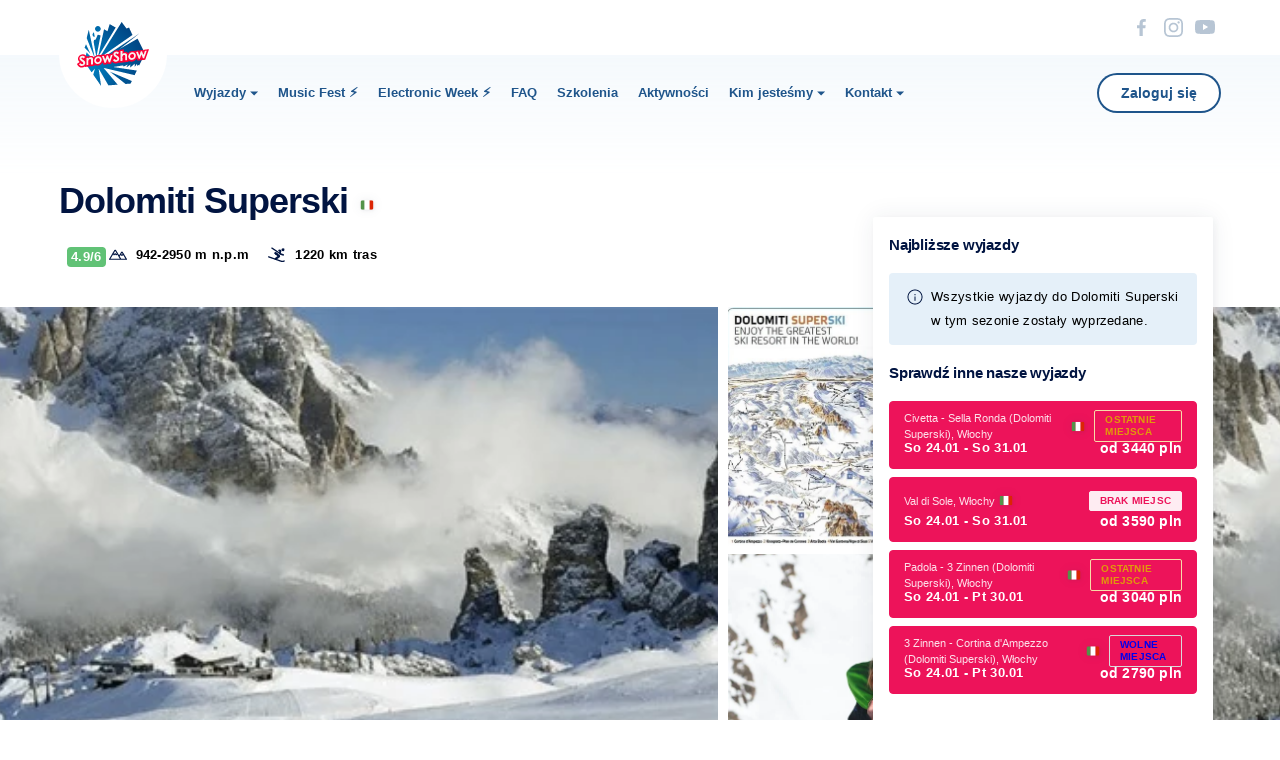

--- FILE ---
content_type: text/html; charset=UTF-8
request_url: https://snowshow.pl/osrodki-narciarskie/wlochy/dolomiti-superski
body_size: 69537
content:
<!doctype html><html lang="pl"><head>

    <meta charset="utf-8">

    <meta http-equiv="X-UA-Compatible" content="IE=edge,chrome=1">

    <meta name="author" content="SnowShow sp. z o.o.">

    <meta name="description" content="Dolomiti Superski - jeden z największych pasm górskich w Europie. Do najwyższych szczytów należą Punta Penia i Punta Roca.">

    <link rel="apple-touch-icon" type="image/x-icon" href="https://snowshow.pl/hubfs/assets/icons/favicon/apple_touch_icon.png" sizes="180x180">

    <link rel="icon" type="image/png" href="https://snowshow.pl/hubfs/assets/icons/favicon/favicon-32x32.png" sizes="32x32">

    <link rel="icon" type="image/png" href="https://snowshow.pl/hubfs/assets/icons/favicon/favicon-16x16.png" sizes="16x16">

    <link rel="manifest" href="https://snowshow.pl/hubfs/manifest.json">

    <link rel="mask-icon" type="image/x-icon" href="https://snowshow.pl/hubfs/assets/icons/favicon/safari-pinned-tab.svg" color="#5bbad5">

    <title>Dolomiti Superski, Włochy (skipass, trasy narciarskie, mapa i dojazd) - SnowShow</title>

    



    <meta name="viewport" content="width=device-width, initial-scale=1">

    
    <meta property="og:description" content="Dolomiti Superski - jeden z największych pasm górskich w Europie. Do najwyższych szczytów należą Punta Penia i Punta Roca.">
    <meta property="og:title" content="Dolomiti Superski, Włochy (skipass, trasy narciarskie, mapa i dojazd) - SnowShow">
    <meta name="twitter:description" content="Dolomiti Superski - jeden z największych pasm górskich w Europie. Do najwyższych szczytów należą Punta Penia i Punta Roca.">
    <meta name="twitter:title" content="Dolomiti Superski, Włochy (skipass, trasy narciarskie, mapa i dojazd) - SnowShow">

    

    

    <style>
a.cta_button{-moz-box-sizing:content-box !important;-webkit-box-sizing:content-box !important;box-sizing:content-box !important;vertical-align:middle}.hs-breadcrumb-menu{list-style-type:none;margin:0px 0px 0px 0px;padding:0px 0px 0px 0px}.hs-breadcrumb-menu-item{float:left;padding:10px 0px 10px 10px}.hs-breadcrumb-menu-divider:before{content:'›';padding-left:10px}.hs-featured-image-link{border:0}.hs-featured-image{float:right;margin:0 0 20px 20px;max-width:50%}@media (max-width: 568px){.hs-featured-image{float:none;margin:0;width:100%;max-width:100%}}.hs-screen-reader-text{clip:rect(1px, 1px, 1px, 1px);height:1px;overflow:hidden;position:absolute !important;width:1px}
</style>



      <style>

        /*! normalize.css v8.0.1 | MIT License | github.com/necolas/normalize.css */html{line-height:1.15;-webkit-text-size-adjust:100%}main{display:block}h1{margin:.67em 0;font-size:2em}hr{overflow:hidden;height:0;box-sizing:content-box}pre{font-family:monospace;font-size:1em}a{background-color:transparent}abbr[title]{border-bottom:none;text-decoration:underline;-webkit-text-decoration:underline dotted;text-decoration:underline dotted}b,strong{font-weight:bolder}code,kbd,samp{font-family:monospace,monospace;font-size:1em}small{font-size:80%}sub,sup{position:relative;font-size:75%;line-height:0;vertical-align:baseline}sub{bottom:-.25em}sup{top:-.5em}img{border-style:none}button,input,optgroup,select,textarea{margin:0;font-family:inherit;font-size:100%;line-height:1.15}button,input{overflow:visible}button,select{text-transform:none}[type=button],[type=reset],[type=submit],button{-webkit-appearance:button}[type=button]::-moz-focus-inner,[type=reset]::-moz-focus-inner,[type=submit]::-moz-focus-inner,button::-moz-focus-inner{padding:0;border-style:none}[type=button]:-moz-focusring,[type=reset]:-moz-focusring,[type=submit]:-moz-focusring,button:-moz-focusring{outline:1px dotted ButtonText}fieldset{padding:.35em .75em .625em}legend{display:table;max-width:100%;box-sizing:border-box;padding:0;color:inherit;white-space:normal}progress{vertical-align:baseline}textarea{overflow:auto}[type=checkbox],[type=radio]{box-sizing:border-box;padding:0}[type=number]::-webkit-inner-spin-button,[type=number]::-webkit-outer-spin-button{height:auto}[type=search]{-webkit-appearance:textfield;outline-offset:-2px}[type=search]::-webkit-search-decoration{-webkit-appearance:none}::-webkit-file-upload-button{-webkit-appearance:button;font:inherit}details{display:block}summary{display:list-item}[hidden],template{display:none}
/*! PhotoSwipe main CSS by Dmytro Semenov | photoswipe.com */.pswp{--pswp-bg:#000;--pswp-placeholder-bg:#222;--pswp-root-z-index:100000;--pswp-preloader-color:rgba(79,79,79,0.4);--pswp-preloader-color-secondary:hsla(0,0%,100%,0.9);--pswp-icon-color:#fff;--pswp-icon-color-secondary:#4f4f4f;--pswp-icon-stroke-color:#4f4f4f;--pswp-icon-stroke-width:2px;--pswp-error-text-color:var(--pswp-icon-color);position:fixed;z-index:var(--pswp-root-z-index);top:0;left:0;display:none;width:100%;height:100%;contain:layout style size;opacity:.003;-webkit-tap-highlight-color:rgba(0,0,0,0);touch-action:none}.pswp,.pswp:focus{outline:0}.pswp *{box-sizing:border-box}.pswp img{max-width:none}.pswp--open{display:block}.pswp,.pswp__bg{transform:translateZ(0);will-change:opacity}.pswp__bg{background:var(--pswp-bg);opacity:.005}.pswp,.pswp__scroll-wrap{overflow:hidden}.pswp__bg,.pswp__container,.pswp__content,.pswp__img,.pswp__item,.pswp__scroll-wrap,.pswp__zoom-wrap{position:absolute;top:0;left:0;width:100%;height:100%}.pswp__img,.pswp__zoom-wrap{width:auto;height:auto}.pswp--click-to-zoom.pswp--zoom-allowed .pswp__img{cursor:zoom-in}.pswp--click-to-zoom.pswp--zoomed-in .pswp__img{cursor:move;cursor:grab}.pswp--click-to-zoom.pswp--zoomed-in .pswp__img:active{cursor:grabbing}.pswp--no-mouse-drag.pswp--zoomed-in .pswp__img,.pswp--no-mouse-drag.pswp--zoomed-in .pswp__img:active,.pswp__img{cursor:zoom-out}.pswp__button,.pswp__container,.pswp__counter,.pswp__img{-webkit-user-select:none;-moz-user-select:none;user-select:none}.pswp__item{z-index:1;overflow:hidden}.pswp__hidden{display:none!important}.pswp__content{pointer-events:none}.pswp__content>*{pointer-events:auto}.pswp__error-msg-container{display:grid}.pswp__error-msg{margin:auto;color:var(--pswp-error-text-color);font-size:1em;line-height:1}.pswp .pswp__hide-on-close{z-index:10;opacity:.005;pointer-events:none;transition:opacity var(--pswp-transition-duration) cubic-bezier(.4,0,.22,1);will-change:opacity}.pswp--ui-visible .pswp__hide-on-close{opacity:1;pointer-events:auto}.pswp__button{position:relative;display:block;overflow:hidden;width:50px;height:60px;padding:0;border:0;margin:0;-webkit-appearance:none;background:none;box-shadow:none;cursor:pointer;opacity:.85;-webkit-touch-callout:none}.pswp__button:active,.pswp__button:focus,.pswp__button:hover{padding:0;border:0;background:none;box-shadow:none;opacity:1;transition:none}.pswp__button:disabled{cursor:auto;opacity:.3}.pswp__icn{color:var(--pswp-icon-color-secondary);fill:var(--pswp-icon-color);position:absolute;top:14px;left:9px;overflow:hidden;width:32px;height:32px;pointer-events:none}.pswp__icn-shadow{fill:none;stroke:var(--pswp-icon-stroke-color);stroke-width:var(--pswp-icon-stroke-width)}.pswp__icn:focus{outline:0}.pswp__img--with-bg,div.pswp__img--placeholder{background:var(--pswp-placeholder-bg)}.pswp__top-bar{position:absolute;z-index:10;top:0;left:0;display:flex;width:100%;height:60px;flex-direction:row;justify-content:flex-end;pointer-events:none!important}.pswp__top-bar>*{pointer-events:auto;will-change:opacity}.pswp__button--close{margin-right:6px}.pswp__button--arrow{position:absolute;top:0;top:50%;width:75px;height:100px;margin-top:-50px}.pswp__button--arrow:disabled{display:none;cursor:default}.pswp__button--arrow .pswp__icn{top:50%;width:60px;height:60px;margin-top:-30px;background:none;border-radius:0}.pswp--one-slide .pswp__button--arrow{display:none}.pswp--touch .pswp__button--arrow{visibility:hidden}.pswp--has_mouse .pswp__button--arrow{visibility:visible}.pswp__button--arrow--prev{right:auto;left:0}.pswp__button--arrow--next{right:0}.pswp__button--arrow--next .pswp__icn{right:14px;left:auto;transform:scaleX(-1)}.pswp__button--zoom{display:none}.pswp--zoom-allowed .pswp__button--zoom{display:block}.pswp--zoomed-in .pswp__zoom-icn-bar-v{display:none}.pswp__preloader{position:relative;overflow:hidden;width:50px;height:60px;margin-right:auto}.pswp__preloader .pswp__icn{animation:pswp-clockwise .6s linear infinite;opacity:0;transition:opacity .2s linear}.pswp__preloader--active .pswp__icn{opacity:.85}@keyframes pswp-clockwise{0%{transform:rotate(0deg)}to{transform:rotate(1turn)}}.pswp__counter{height:30px;margin:15px 0 0 20px;color:var(--pswp-icon-color);font-size:14px;line-height:30px;opacity:.85;text-shadow:1px 1px 3px var(--pswp-icon-color-secondary)}.pswp--one-slide .pswp__counter{display:none}.pswp__bullets-indicator{display:flex;width:100%;max-width:100%;flex-wrap:wrap;margin-top:-.8rem;flex-direction:row;align-items:center;justify-content:center;position:absolute;bottom:30px;left:50%;transform:translate(-50%)}.pswp__bullet{width:5rem;height:3rem;border-radius:4px;border:1px solid #fff;margin:.8rem .6rem 0;background-size:cover!important}.pswp__bullet--active{border:1px solid #ed135a}html{box-sizing:border-box;font-size:10px}body{padding:0;margin:0;color:#000;font-family:Lato,sans-serif;overflow-x:hidden}@media only screen and (max-width:959px){body{padding-top:12rem}}svg{fill:none}.hs_cos_wrapper_type_icon svg{fill:currentColor}*,ol,ul{box-sizing:border-box}*,h1,h2,h3,h4,h5,h6,ol,ul{padding:0;margin:0}a{cursor:pointer}a,a:active,a:focus,a:hover{text-decoration:none}.radio{font-size:1.3rem;font-weight:700;letter-spacing:.03rem;line-height:2.4rem;font-weight:400;display:block;min-height:2rem;color:#011441}.radio+.radio{margin-top:.4rem}.radio input{position:absolute;width:0;height:0;cursor:pointer;opacity:0}.radio_body{position:relative;display:flex;align-items:center;justify-content:flex-start;padding-left:2.8rem;cursor:pointer;-webkit-user-select:none;-moz-user-select:none;user-select:none}.radio_body:before{position:absolute;top:50%;left:0;width:2rem;height:2rem;border:.1rem solid #011441;margin-top:-1.1rem;margin-right:.8rem;background:#fff;border-radius:50%;content:""}input:checked+.radio_body:after{position:absolute;top:50%;margin-top:-.4rem;left:.7rem;width:.8rem;height:.8rem;background:#011441;border-radius:50%;content:""}.checkbox{font-size:1.3rem;font-weight:700;letter-spacing:.03rem;line-height:2.4rem;font-weight:400;display:block;min-height:2rem;padding:.4rem 0;color:#011441}.checkbox_body{position:relative;display:flex;align-items:center;justify-content:flex-start;padding-left:2.8rem;cursor:pointer;-webkit-user-select:none;-moz-user-select:none;user-select:none}.checkbox_body svg{height:auto;margin-right:.8rem}.checkbox_body:before{position:absolute;top:50%;left:0;width:2rem;height:2rem;border:.1rem solid rgba(31,85,139,.4);margin-top:-1.1rem;margin-right:.8rem;background:#fff;border-radius:.4rem;content:""}.checkbox_label{flex:1}input:checked+.checkbox_body:before{border-color:#ed135a;background:#ed135a;background-image:url("[data-uri]");background-position:50% 50%;background-repeat:no-repeat}.checkbox input{position:absolute;width:0;height:0;cursor:pointer;opacity:0}.checkbox-icon .checkbox_body{padding-left:0;color:#939393;text-transform:uppercase;font-size:1.1rem;font-weight:700;line-height:1.6rem}.checkbox-icon .checkbox_body:before{display:none}.checkbox-icon input:checked+.checkbox_body{color:#ed135a}.checkbox-disable{pointer-events:none}.checkbox-disable .checkbox_body{filter:grayscale(1);opacity:.3}.tooltip{position:relative;display:flex;align-items:center;justify-content:flex-start}.tooltip:hover .tooltip_body{display:block}.tooltip_label{font-weight:700;font-weight:400;color:#011441}.tooltip_body,.tooltip_label{font-size:1.3rem;letter-spacing:.03rem;line-height:2.4rem}.tooltip_body{position:absolute;bottom:100%;left:-.8rem;display:none;padding:.8rem 1.6rem;margin-bottom:.8rem;background:#011441;border-radius:.2rem;color:#fff;pointer-events:none;font-weight:700;font-weight:900}.tooltip_body:before{position:absolute;bottom:-.6rem;left:1.4rem;width:0;height:0;border-color:#011441 transparent transparent;border-style:solid;border-width:.6rem .7rem 0;content:""}.tooltip svg{width:2.4rem;height:2.4rem;margin-right:.4rem;color:#011441}.tooltip-hide{display:none}.tooltip-link .tooltip_label:hover{text-decoration:underline}.dropdown{position:relative;min-width:100%}@media only screen and (min-width:960px),print{.dropdown-mw{min-width:32.8rem}}.dropdown_label{display:block;overflow:hidden;width:100%;height:4.8rem;padding:1.2rem 3.5rem 1.2rem 1.2rem;border:.1rem solid #495771;background:#fff;border-radius:.5rem;color:#495771;cursor:pointer;line-height:2.7rem;-webkit-user-select:none;-moz-user-select:none;user-select:none;font-size:1.5rem;font-weight:700;letter-spacing:-.02rem;line-height:2.4rem;font-weight:400}@media only screen and (min-width:960px),print{.dropdown_label{text-overflow:ellipsis;white-space:nowrap}}.dropdown_labelButton.button{position:absolute;z-index:2;top:.8rem;right:2.1rem;display:none;pointer-events:none;box-shadow:-1rem 0 0 0 #fff;border:.2rem solid #ed135a}.dropdown_label:before{position:absolute;z-index:2;top:50%;right:1rem;width:3.2rem;height:3.2rem;margin-top:-1.6rem;background-image:url("[data-uri]");background-repeat:no-repeat;content:""}.dropdown_body{position:absolute;z-index:5;top:100%;right:0;left:0;display:none;max-height:315px;padding:1.2rem .8rem 1.2rem 1.2rem;border:.1rem solid #495771;border-top:0;margin-top:-.1rem;background:#fff;border-bottom-left-radius:.5rem;border-bottom-right-radius:.5rem;overflow-y:auto}.dropdown_body .checkbox{padding:.8rem 0}.dropdown_body .checkbox_body{font-size:1.5rem;font-weight:700;letter-spacing:-.02rem;line-height:2.4rem}.dropdown-full{width:100%;min-width:auto}.dropdown-open .dropdown_label{padding-right:5rem;border-bottom:0;border-bottom-left-radius:0;border-bottom-right-radius:0}.dropdown-open .dropdown_label:before{transform:rotate(180deg)}.dropdown-open .dropdown_label-lg{padding-right:10.5rem}.dropdown-open .dropdown_body,.dropdown-open .dropdown_labelButton.button{display:block}.minisearch{position:relative;width:100%;padding:1.6rem;background:#fff;border-radius:.5rem;box-shadow:.2rem .2rem .6rem rgba(38,50,76,.04),0 0 2.4rem rgba(38,51,77,.08)}@media only screen and (min-width:960px),print{.minisearch{display:flex;height:10.8rem;align-items:flex-end}}.minisearch_label{font-size:1.3rem;font-weight:700;letter-spacing:.03rem;line-height:2.4rem;font-weight:400;margin-bottom:.8rem;color:#939393;line-height:2rem}.minisearch_body{display:flex}@media only screen and (max-width:959px){.minisearch_country{margin-bottom:.8rem}}@media only screen and (min-width:960px),print{.minisearch_country{margin-right:1.6rem}}.minisearch_country .checkbox{margin-left:-.5rem}.minisearch_country .checkbox_body{display:flex;flex-direction:column;align-items:center;justify-content:flex-start;color:#011441;cursor:pointer;font-size:1rem;font-weight:600;letter-spacing:.02rem;line-height:1.2rem;text-transform:uppercase}.minisearch_country svg{width:8.1rem;height:7.2rem;margin:-2.4rem 0 -1.7rem}@media only screen and (max-width:959px){.minisearch_country svg{width:7rem}}.minisearch_country-selected input:not(:checked)+.checkbox_body{filter:grayscale(1);opacity:.3}@media only screen and (max-width:959px){.minisearch_date{margin-bottom:1.6rem}}@media only screen and (min-width:960px),print{.minisearch_date{width:32.8rem;margin-right:1.6rem}}.minisearch_button{width:100%}.carousel_dots{display:flex;width:100%;justify-content:center;flex-wrap:wrap;position:absolute;bottom:2rem;z-index:3}.carousel_dot{width:.8rem;height:.8rem;border-radius:50%;background-color:#ed135a;margin-left:.5rem}.carousel_dot-selected{background-color:#fff}.carousel-scroll a{pointer-events:none}#hs-eu-cookie-confirmation #hs-eu-decline-button{display:none}#hs-eu-cookie-confirmation #hs-eu-cookie-settings-button{min-width:12rem!important;flex:unset!important}@media only screen and (max-width:959px){div.hs-cookie-notification-position-bottom#hs-eu-cookie-confirmation{overflow-y:visible}div.hs-cookie-notification-position-bottom#hs-eu-cookie-confirmation #hs-eu-policy-wording{max-height:20rem;overflow-y:scroll}}@media only screen and (max-width:959px){div.hs-cookie-notification-position-bottom#hs-eu-cookie-confirmation+#hs-modal{top:unset;bottom:0;background:none;align-items:flex-end}}@media only screen and (max-width:959px){div.hs-cookie-notification-position-bottom#hs-eu-cookie-confirmation+#hs-modal #hs-modal-content{background:#fff;height:auto}}@media only screen and (max-width:959px){div.hs-cookie-notification-position-bottom#hs-eu-cookie-confirmation+#hs-modal #hs-modal-content #hs-modal-body{max-height:32rem}}.container{position:relative;width:100%;min-height:.1rem;box-sizing:border-box;padding-right:1.6rem;padding-left:1.6rem;margin:0 auto}@media only screen and (max-width:959px){.container{max-width:94.5rem;padding-right:2.4rem;padding-left:2.4rem}}@media only screen and (min-width:960px){.container{max-width:119.4rem}}@media only screen and (min-width:1440px){.container{max-width:119.4rem}}.row{display:flex;flex-wrap:wrap;margin-right:-1.2rem;margin-left:-1.2rem}@media only screen and (max-width:959px){.row{margin-right:-1.5rem;margin-left:-1.5rem}}@media only screen and (min-width:960px),print{.row{margin-right:-1.5rem;margin-left:-1.5rem}}.col{max-width:100%;flex:1;padding-right:1.2rem;padding-left:1.2rem}.col-0-phone{max-width:0;flex-basis:0%}.col-offset-0-phone{margin-left:0}.col-1-phone{max-width:25%;flex-basis:25%}.col-offset-1-phone{margin-left:25%}.col-2-phone{max-width:50%;flex-basis:50%}.col-offset-2-phone{margin-left:50%}.col-3-phone{max-width:75%;flex-basis:75%}.col-offset-3-phone{margin-left:75%}.col-4-phone{max-width:100%;flex-basis:100%}.col-offset-4-phone{margin-left:100%}@media only screen and (min-width:0px){.col-0-phone-sm{max-width:0;flex-basis:0%}.col-offset-0-phone-sm{margin-left:0}.col-1-phone-sm{max-width:25%;flex-basis:25%}.col-offset-1-phone-sm{margin-left:25%}.col-2-phone-sm{max-width:50%;flex-basis:50%}.col-offset-2-phone-sm{margin-left:50%}.col-3-phone-sm{max-width:75%;flex-basis:75%}.col-offset-3-phone-sm{margin-left:75%}.col-4-phone-sm{max-width:100%;flex-basis:100%}.col-offset-4-phone-sm{margin-left:100%}}@media only screen and (min-width:481px){.col-0-phone-lg{max-width:0;flex-basis:0%}.col-offset-0-phone-lg{margin-left:0}.col-1-phone-lg{max-width:25%;flex-basis:25%}.col-offset-1-phone-lg{margin-left:25%}.col-2-phone-lg{max-width:50%;flex-basis:50%}.col-offset-2-phone-lg{margin-left:50%}.col-3-phone-lg{max-width:75%;flex-basis:75%}.col-offset-3-phone-lg{margin-left:75%}.col-4-phone-lg{max-width:100%;flex-basis:100%}.col-offset-4-phone-lg{margin-left:100%}}@media only screen and (max-width:959px){.col{padding-right:1.5rem;padding-left:1.5rem}.col-0-tablet{max-width:0;flex-basis:0%}.col-offset-0-tablet{margin-left:0}.col-1-tablet{max-width:10%;flex-basis:10%}.col-offset-1-tablet{margin-left:10%}.col-2-tablet{max-width:20%;flex-basis:20%}.col-offset-2-tablet{margin-left:20%}.col-3-tablet{max-width:30%;flex-basis:30%}.col-offset-3-tablet{margin-left:30%}.col-4-tablet{max-width:40%;flex-basis:40%}.col-offset-4-tablet{margin-left:40%}.col-5-tablet{max-width:50%;flex-basis:50%}.col-offset-5-tablet{margin-left:50%}.col-6-tablet{max-width:60%;flex-basis:60%}.col-offset-6-tablet{margin-left:60%}.col-7-tablet{max-width:70%;flex-basis:70%}.col-offset-7-tablet{margin-left:70%}.col-8-tablet{max-width:80%;flex-basis:80%}.col-offset-8-tablet{margin-left:80%}.col-9-tablet{max-width:90%;flex-basis:90%}.col-offset-9-tablet{margin-left:90%}.col-10-tablet{max-width:100%;flex-basis:100%}.col-offset-10-tablet{margin-left:100%}}@media only screen and (min-width:960px),print{.col{padding-right:1.5rem;padding-left:1.5rem}.col-0-desktop{max-width:0;flex-basis:0%}.col-offset-0-desktop{margin-left:0}.col-1-desktop{max-width:8.3333333333%;flex-basis:8.3333333333%}.col-offset-1-desktop{margin-left:8.3333333333%}.col-2-desktop{max-width:16.6666666667%;flex-basis:16.6666666667%}.col-offset-2-desktop{margin-left:16.6666666667%}.col-3-desktop{max-width:25%;flex-basis:25%}.col-offset-3-desktop{margin-left:25%}.col-4-desktop{max-width:33.3333333333%;flex-basis:33.3333333333%}.col-offset-4-desktop{margin-left:33.3333333333%}.col-5-desktop{max-width:41.6666666667%;flex-basis:41.6666666667%}.col-offset-5-desktop{margin-left:41.6666666667%}.col-6-desktop{max-width:50%;flex-basis:50%}.col-offset-6-desktop{margin-left:50%}.col-7-desktop{max-width:58.3333333333%;flex-basis:58.3333333333%}.col-offset-7-desktop{margin-left:58.3333333333%}.col-8-desktop{max-width:66.6666666667%;flex-basis:66.6666666667%}.col-offset-8-desktop{margin-left:66.6666666667%}.col-9-desktop{max-width:75%;flex-basis:75%}.col-offset-9-desktop{margin-left:75%}.col-10-desktop{max-width:83.3333333333%;flex-basis:83.3333333333%}.col-offset-10-desktop{margin-left:83.3333333333%}.col-11-desktop{max-width:91.6666666667%;flex-basis:91.6666666667%}.col-offset-11-desktop{margin-left:91.6666666667%}.col-12-desktop{max-width:100%;flex-basis:100%}.col-offset-12-desktop{margin-left:100%}.col.col-one-third-desktop{max-width:33.3333333333%;flex-basis:33.3333333333%}}@media only screen and (min-width:1440px){.col{padding-right:1.5rem;padding-left:1.5rem}.col-0-desktop-lg{max-width:0;flex-basis:0%}.col-offset-0-desktop-lg{margin-left:0}.col-1-desktop-lg{max-width:8.3333333333%;flex-basis:8.3333333333%}.col-offset-1-desktop-lg{margin-left:8.3333333333%}.col-2-desktop-lg{max-width:16.6666666667%;flex-basis:16.6666666667%}.col-offset-2-desktop-lg{margin-left:16.6666666667%}.col-3-desktop-lg{max-width:25%;flex-basis:25%}.col-offset-3-desktop-lg{margin-left:25%}.col-4-desktop-lg{max-width:33.3333333333%;flex-basis:33.3333333333%}.col-offset-4-desktop-lg{margin-left:33.3333333333%}.col-5-desktop-lg{max-width:41.6666666667%;flex-basis:41.6666666667%}.col-offset-5-desktop-lg{margin-left:41.6666666667%}.col-6-desktop-lg{max-width:50%;flex-basis:50%}.col-offset-6-desktop-lg{margin-left:50%}.col-7-desktop-lg{max-width:58.3333333333%;flex-basis:58.3333333333%}.col-offset-7-desktop-lg{margin-left:58.3333333333%}.col-8-desktop-lg{max-width:66.6666666667%;flex-basis:66.6666666667%}.col-offset-8-desktop-lg{margin-left:66.6666666667%}.col-9-desktop-lg{max-width:75%;flex-basis:75%}.col-offset-9-desktop-lg{margin-left:75%}.col-10-desktop-lg{max-width:83.3333333333%;flex-basis:83.3333333333%}.col-offset-10-desktop-lg{margin-left:83.3333333333%}.col-11-desktop-lg{max-width:91.6666666667%;flex-basis:91.6666666667%}.col-offset-11-desktop-lg{margin-left:91.6666666667%}.col-12-desktop-lg{max-width:100%;flex-basis:100%}.col-offset-12-desktop-lg{margin-left:100%}.col.col-one-third-desktop{max-width:33.3333333333%;flex-basis:33.3333333333%}}h1,h2,h3,h4{font-family:Montserrat,sans-serif}h1{font-size:5.4rem;line-height:5.4rem}h1,h2{font-family:Montserrat,sans-serif;letter-spacing:-.1rem}h2{font-size:3.6rem;line-height:5.2rem}h3{font-size:2.4rem;line-height:3.6rem}h3,h4{font-family:Montserrat,sans-serif;letter-spacing:-.08rem}h4{font-size:2rem;line-height:3.2rem}.button{position:relative;display:inline-block;overflow:hidden;box-sizing:border-box;border-radius:2.4rem;color:#fff;font-weight:700;line-height:2rem;text-align:center;text-decoration:none;-webkit-user-select:none;-moz-user-select:none;user-select:none;white-space:nowrap}.button:hover{cursor:pointer}.button:active:before{width:120%;opacity:.4}.button-primary{background-color:#ed135a}.button-primary:hover{background-color:#ba0f47}.button-primary:focus{box-shadow:inset 0 0 0 .4rem #f4d8e1}.button-secondary{background-color:#fff;box-shadow:inset 0 0 0 .2rem #ed135a;color:#ed135a}.button-secondary:hover{box-shadow:inset 0 0 0 .2rem #ba0f47;color:#ba0f47}.button-secondary:focus{box-shadow:inset 0 0 0 .2rem #f4d8e1;color:#f4d8e1}.button-tertiary{background-color:#fff;box-shadow:inset 0 0 0 .2rem #1f558b;color:#1f558b}.button-tertiary:hover{box-shadow:inset 0 0 0 .2rem #ba0f47;color:#ba0f47}.button-tertiary:focus{box-shadow:inset 0 0 0 .2rem #f4d8e1;color:#f4d8e1}.button-disabled{background-color:#dcdee0;color:#939393;cursor:not-allowed;pointer-events:none}.button-xs{padding:.6rem 1.8rem;font-size:1.2rem}.button-sm{padding:1rem 2.4rem;font-size:1.4rem}.button-md{padding:1.4rem 3rem;font-size:1.6rem}.button-lg{padding:1.8rem 3.6rem;font-size:1.6rem}.horizontalListTabs{height:5.6rem;border-bottom:.1rem solid #e5f0f9}@media only screen and (max-width:959px){.horizontalListTabs_button{position:absolute;top:0;display:none;width:4.2rem;height:5.5rem;align-items:center;justify-content:center;z-index:1;-webkit-user-select:none;-moz-user-select:none;user-select:none;cursor:pointer}.horizontalListTabs_button-prev{left:0}.horizontalListTabs_button-next{right:0}.horizontalListTabs_button-active{display:flex}.horizontalListTabs_button svg{color:#011441;width:3.2rem;height:3.2rem}}@media only screen and (min-width:960px),print{.horizontalListTabs_button{display:none}}@media only screen and (max-width:959px){.horizontalListTabs_tabs{display:flex;align-items:center;justify-content:flex-start;padding:0 1.9rem}}.horizontalListTabs_tabList{display:flex;margin-left:-3.2rem;list-style-type:none;-ms-overflow-style:none;overflow-x:scroll;scrollbar-width:none;white-space:nowrap}@media only screen and (max-width:959px){.horizontalListTabs_tabList{flex:1;margin-left:0}}.horizontalListTabs_tabList::-webkit-scrollbar{display:none}.horizontalListTabs_tabItem{margin-left:3.2rem}@media only screen and (max-width:959px){.horizontalListTabs_tabItem:first-child{margin-left:0}}.horizontalListTabs_tabLink{position:relative;display:flex;height:5.6rem;align-items:center;color:#1f558b;cursor:pointer;font-size:1.2rem;font-weight:700;line-height:1}.horizontalListTabs_tabLink:hover{color:#ba0f47}.horizontalListTabs_tabLink-active{color:#ed135a}.horizontalListTabs_tabLink-active:before{position:absolute;bottom:0;left:0;width:100%;height:.3rem;background:#ed135a;content:""}.horizontalListTabs-fixed .horizontalListTabs_inner{position:fixed;z-index:4;top:5.5rem;right:0;left:0;padding:2.4rem 0 0;border-top:.1rem solid #e5f0f9;border-bottom:0;background:#fff;box-shadow:.2rem .2rem .6rem rgba(38,50,76,.04),0 0 2.4rem rgba(38,51,77,.08)}@media only screen and (min-width:960px),print{.horizontalListTabs-fixed .horizontalListTabs_inner{top:0;padding:0;border-top:0}}.tripListItem{position:relative;display:flex;flex-direction:column;padding:1.2rem 1.6rem;border:.1rem solid rgba(31,85,139,.4);border-radius:.4rem}.tripListItem-active,.tripListItem:hover{background-color:rgba(229,240,249,.4)}.tripListItem-active .tripListItem_icon,.tripListItem:hover .tripListItem_icon{border-color:#ed135a;background-color:#ed135a;background-image:url("[data-uri]");background-position:50%;background-repeat:no-repeat;background-size:1.3rem 1rem}.tripListItem_date+.tripListItem_title{margin-top:.8rem}.tripListItem_footer{display:flex;align-items:flex-end;justify-content:space-between;margin-top:.6rem}.tripListItem_icon{position:absolute;top:1.4rem;right:1.4rem;width:2.4rem;height:2.4rem;border:.1rem solid rgba(31,85,139,.4);border-radius:50%}.tripListItem_city{font-size:1.1rem;line-height:1.6rem;color:#747887}.tripListItem_date{font-size:1.5rem;letter-spacing:-.02rem;line-height:2.4rem;font-weight:700;color:#011441;font-family:Montserrat,sans-serif}.tripListItem_price,.tripListItem_title{font-size:1.2rem;line-height:2rem;color:#011441}.tripCapacity,.tripDate,.tripLocation{display:flex;align-items:center;font-size:1.1rem;font-weight:500;line-height:1.6rem;color:#495771}.tripCapacity svg:first-child,.tripDate svg:first-child,.tripLocation svg:first-child{width:1.6rem;height:1.6rem;margin-right:.4rem}.tripLocation svg:nth-child(2){width:3.6rem;height:auto;flex:0 0 auto;margin-left:-.5rem}.container .container{padding-right:0;padding-left:0}

      </style>

    
<link rel="stylesheet" href="https://snowshow.pl/hubfs/hub_generated/template_assets/1/51383687638/1767947699561/template_skiResort.min.css">

  <style>
    .topMenu{height:5.5rem}@media only screen and (max-width:959px){.topMenu{position:fixed;z-index:5;top:0;right:0;left:0}}@media only screen and (min-width:960px),print{.topMenu{position:relative;margin-bottom:12rem}}.topMenu:before{z-index:2;top:0;height:5.5rem;background:#fff}.topMenu:after,.topMenu:before{position:absolute;right:0;left:0;content:"";pointer-events:none}.topMenu:after{z-index:1;top:5.5rem;height:8.8rem;background:linear-gradient(180deg,rgba(229,240,249,0),#e5f0f9);mix-blend-mode:normal;opacity:.4;transform:matrix(1,0,0,-1,0,0)}@media only screen and (min-width:960px),print{.topMenu:after{height:12rem}}.topMenu_container{position:relative;z-index:3}.topMenu_logo{position:absolute;z-index:3;display:flex;width:8.8rem;height:8.8rem;align-items:center;justify-content:center;border-bottom:.1rem solid transparent;background:#fff;border-radius:100%}@media only screen and (min-width:960px),print{.topMenu_logo{width:10.8rem;height:10.8rem}}.topMenu_logo img{width:5.6rem;height:auto;font-size:0;line-height:0}@media only screen and (min-width:960px),print{.topMenu_logo img{width:7.2rem;height:auto}}.topMenu_socials{display:none;margin-left:2.4rem}@media only screen and (min-width:960px),print{.topMenu_socials{display:flex;align-items:center;justify-content:flex-end}}.topMenu_social svg{width:3.2rem;height:3.2rem;color:#b7c5d4}.topMenu_social:hover svg{color:#1f558b}.topMenu_top{display:none}@media only screen and (min-width:960px),print{.topMenu_top{display:flex;height:5.5rem;justify-content:flex-end}}.topMenu_nav{display:none}@media only screen and (min-width:960px),print{.topMenu_nav{display:flex;align-items:center;justify-content:space-between;padding-top:1.8rem;padding-left:13.5rem}}.topMenu_navList{display:flex;padding:0;margin:0;font-family:Montserrat,sans-serif;font-size:1.3rem;font-weight:700;line-height:1.7em;list-style:none}@media only screen and (max-width:959px){.topMenu_navList{height:100%;flex-direction:column}}.topMenu_navListItem{position:relative}@media only screen and (max-width:959px){.topMenu_navListItem{border-top:.1rem solid #e5f0f9}.topMenu_navListItem:first-child{border-top:0}}@media only screen and (min-width:960px),print{.topMenu_navListItem{margin-right:2rem}}.topMenu_navListItem img{height:1.9rem;width:auto;margin-right:.8rem}.topMenu_navListItem svg{width:.8rem;height:.5rem;margin-left:auto}@media only screen and (min-width:960px),print{.topMenu_navListItem svg{margin-left:.4rem}}@media only screen and (min-width:960px),print{.topMenu_navListItem-dropdown:hover .topMenu_navDropdownList{display:block}}@media only screen and (max-width:959px){.topMenu_navListItem-dropdownOpen .topMenu_navDropdownList{position:relative;display:block;border:0}}.topMenu_navListLink{display:flex;align-items:center;justify-content:flex-start;color:#1f558b}.topMenu_navListLink:hover{color:#ed135a}@media only screen and (min-width:960px),print{.topMenu_navListLink{justify-content:center}}.topMenu_navDropdownList{position:absolute;left:-1.6rem;display:none;border:.1rem solid rgba(229,240,249,.4);margin:0;background:#fff;border-radius:.2rem;list-style:none}@media only screen and (min-width:960px),print{.topMenu_navDropdownList{min-width:27rem}}.topMenu_navDropdownItem{font-family:Montserrat,sans-serif;font-weight:700;font-size:1.2rem;line-height:2rem}.topMenu_navDropdownLink{display:block;padding:1.2rem 1.6rem;color:#1f558b}.topMenu_navDropdownLink:hover{color:#ba0f47}.topMenu_navDropdownLink+.topMenu_navDropdownLink{border-top:.1rem solid rgba(229,240,249,.4)}.topMenu_hamburger{position:absolute;z-index:3;top:1.1rem;right:1.6rem;display:flex;width:3.2rem;height:3.2rem;align-items:center;justify-content:center;color:#0e4cb0;cursor:pointer;-webkit-user-select:none;-moz-user-select:none;user-select:none}@media only screen and (max-width:959px){.topMenu_hamburger{right:2.4rem}}.topMenu_hamburger:hover{color:#ed135a}.topMenu_hamburger svg:first-child{display:block;width:3rem;height:1.8rem}.topMenu_hamburger svg:nth-child(2){display:none;width:3.2rem;height:3.2rem}@media only screen and (min-width:960px),print{.topMenu_hamburger{display:none}}@media only screen and (max-width:959px){.topMenu-mobileMenuOpen:before{height:8.3rem}.topMenu-mobileMenuOpen:after{top:8.3rem}.topMenu-mobileMenuOpen .topMenu_hamburger svg:first-child{display:none}.topMenu-mobileMenuOpen .topMenu_hamburger svg:nth-child(2){display:block}.topMenu-mobileMenuOpen .topMenu_logo{border-bottom-color:#e5f0f9}.topMenu-mobileMenuOpen .topMenu_nav{position:fixed;top:5.5rem;right:0;bottom:0;left:0;display:flex;flex-direction:column;padding:2.8rem 1.6rem 1.6rem;border-top:.1rem solid #e5f0f9;background:#fff}.topMenu-mobileMenuOpen .topMenu_navListItem{padding:.7rem 0}.topMenu-mobileMenuOpen .topMenu_navListLink{display:flex;padding:1.4rem 0}}
  </style>


<style>
  .breadcrumbs{overflow:hidden;width:100%}@media only screen and (min-width:960px),print{.breadcrumbs{margin-bottom:2.4rem}}.breadcrumbs_list{display:flex;list-style-type:none;-ms-overflow-style:none;overflow-x:scroll;scrollbar-width:none;white-space:nowrap}.breadcrumbs_list::-webkit-scrollbar{display:none}.breadcrumbs_item{position:relative;display:inline-flex;align-items:center}.breadcrumbs_item:after{display:inline-flex;width:2rem;height:2rem;background-image:url("[data-uri]");background-position:50%;background-repeat:no-repeat;background-size:cover;content:""}.breadcrumbs_item:last-child:after{display:none}.breadcrumbs_link,.breadcrumbs_span{display:block;font-size:1.3rem;font-weight:700;letter-spacing:.03rem;line-height:2.4rem;font-weight:800}.breadcrumbs_link{display:block;color:#1f558b;cursor:pointer}.breadcrumbs_link:hover{color:#ed135a}.breadcrumbs_span{display:block;color:#011441}.breadcrumbs_icon{width:2rem;height:2rem;color:#1f558b}.breadcrumbs_icon:hover{color:#ed135a}
</style>


<style>
  @media only screen and (max-width:959px){.headlineSkiResort{padding:4rem 0}}@media only screen and (min-width:960px),print{.headlineSkiResort{margin-bottom:4rem}}.headlineSkiResort_heading+.headlineSkiResort_flag{margin-top:1rem;margin-left:.8rem}.headlineSkiResort_flag svg{width:3.2rem;margin-left:-.5rem}.headlineSkiResort_row{display:flex;flex-wrap:wrap;align-items:center;justify-content:flex-start}.headlineSkiResort_row+.headlineSkiResort_row{margin-top:1.6rem}.headlineSkiResort_row-1{margin-left:-1.2rem}.headlineSkiResort_row-1>*{margin-left:1.2rem}.headlineSkiResort_row-2{margin-bottom:-1.6rem}.headlineSkiResort_row-2>*{margin-bottom:1.6rem}.headlineSkiResort_heading{font-family:Montserrat,sans-serif;font-size:3.6rem;letter-spacing:-.1rem;line-height:5.2rem;flex:0 0 auto;color:#011441}@media only screen and (max-width:959px){.headlineSkiResort_heading{width:100%;order:3}}.headlineSkiResort_picture{display:block;width:1.9rem;height:1.2rem;font-size:0;line-height:0}.headlineSkiResort_image{width:100%;height:auto}.headlineSkiResort_badgesAge,.headlineSkiResort_badgesTrip,.headlineSkiResort_benefits{display:flex;flex-wrap:wrap}.headlineSkiResort_shortlist{margin-left:auto}@media only screen and (max-width:959px){.headlineSkiResort_shortlist{order:1;margin-bottom:.8rem;margin-left:1.2rem}}.headlineSkiResort_badgesTrip{margin-top:-1.2rem;margin-right:-1.2rem}@media only screen and (max-width:959px){.headlineSkiResort_badgesTrip{width:100%;order:2;margin-bottom:.4rem}}.headlineSkiResort_badgeTrip{margin-top:1.2rem;margin-right:1.2rem}.headlineSkiResort_badgesAge{margin-top:-.8rem;margin-left:-.8rem}.headlineSkiResort_badgeAge{margin-top:.8rem;margin-left:.8rem}.headlineSkiResort_benefits{margin-top:-.4rem;margin-right:-1.6rem}.headlineSkiResort_benefit{display:flex;margin-top:.4rem;margin-right:1.6rem}.badgeTrip{display:inline-flex;padding:.3rem 1rem;border:.1rem solid #dadada;border-radius:.2rem;text-transform:uppercase;font-size:1rem;font-weight:600;letter-spacing:.02rem;line-height:1.2rem}.badgeTrip-yellow{border-color:#f7dca8;color:#e1990c}.badgeTrip-red{border-color:#f9d9d9;color:#ea2d1f}.badgeTrip-purple{border-color:#ebd9f9;color:#911fea}.badgeTrip-black{border-color:#dadada;color:#011441}.badgeTrip-redFull{border-color:#feecf2;background:#feecf2;color:#ed135a}.badgeRating{display:inline-flex;align-items:center;justify-content:center;background:#61c276;border-radius:.4rem;color:#fff;font-size:1.3rem;font-weight:700;letter-spacing:.03rem;line-height:2.4rem;font-weight:900}.badgeRating-sm{height:2rem;padding:.1rem .4rem}.badgeRating-md{height:2.4rem;padding:.1rem .4rem}.badgeRating-lg{height:3.2rem;padding:.8rem}.badgeAge{display:inline-flex;align-items:center;justify-content:center;padding:.2rem 1rem;background:#61c276;border-radius:.2rem;color:#fff;text-transform:uppercase;font-size:1rem;font-weight:600;letter-spacing:.02rem;line-height:1.2rem}.badgeAge-student{background:#0068c2}.badgeAge-plus{background:#e61b45}.badgeAge-oldschool{background:#e69137}.badgeAge-family{background:#14d5ca}.shortlist{display:inline-flex;flex:0 0 auto;align-items:center;justify-content:center;color:#1f558b;cursor:pointer;font-size:1.3rem;font-weight:700;letter-spacing:.03rem;line-height:2.4rem}.shortlist_icon{width:2.1rem;height:2rem;margin-left:.4rem}.icon{display:inline-flex;align-items:center;justify-content:center}.icon_txt{font-size:1.3rem;font-weight:700;line-height:2.4rem;font-weight:900;letter-spacing:.03rem}.icon_svg+.icon_txt{margin-left:.6rem}.icon_svg{color:#011441}.icon_svg-md{width:2rem;height:2rem}.icon_svg-lg{width:2.4rem;height:2.4rem}
</style>


<style>
  .pictureGalleryGridFullLength{display:flex;width:100%}@media only screen and (min-width:960px),print{.pictureGalleryGridFullLength{position:relative;width:144rem;height:48.5rem;margin:0 auto}}.pictureGalleryGridFullLength_carousel-disabled{position:relative;width:100%;margin:0 auto}@media only screen and (min-width:960px),print{.pictureGalleryGridFullLength_pictures{display:flex}}@media only screen and (min-width:960px),print{.pictureGalleryGridFullLength_item:first-child{margin-left:-16.7rem}}@media only screen and (min-width:960px),print{.pictureGalleryGridFullLength_item:nth-child(4){margin-left:45.2rem}}.pictureGalleryGridFullLength_item,.pictureGalleryGridFullLength_picture{display:inline-block;border-radius:.2rem;font-size:0;line-height:0}@media only screen and (max-width:959px){.pictureGalleryGridFullLength_item,.pictureGalleryGridFullLength_picture{overflow:hidden;width:100%;height:21rem}}@media only screen and (min-width:960px),print{.pictureGalleryGridFullLength_item:first-child img,.pictureGalleryGridFullLength_item:nth-child(4) img,.pictureGalleryGridFullLength_picture:first-child img,.pictureGalleryGridFullLength_picture:nth-child(4) img{width:88.6rem;height:48.5rem}}@media only screen and (min-width:960px),print{.pictureGalleryGridFullLength_item:nth-child(2),.pictureGalleryGridFullLength_item:nth-child(3),.pictureGalleryGridFullLength_picture:nth-child(2),.pictureGalleryGridFullLength_picture:nth-child(3){position:absolute;top:0;left:72.7rem}.pictureGalleryGridFullLength_item:nth-child(2) img,.pictureGalleryGridFullLength_item:nth-child(3) img,.pictureGalleryGridFullLength_picture:nth-child(2) img,.pictureGalleryGridFullLength_picture:nth-child(3) img{top:0;width:43.6rem;height:23.86rem}}@media only screen and (min-width:960px),print{.pictureGalleryGridFullLength_item:nth-child(3),.pictureGalleryGridFullLength_picture:nth-child(3){top:24.65rem}}.pictureGalleryGridFullLength_image{-o-object-fit:cover;font-family:"object-fit:cover";object-fit:cover}@media only screen and (max-width:959px){.pictureGalleryGridFullLength_image{width:100%;height:100%}}@media only screen and (min-width:960px),print{.pictureGalleryGridFullLength_image{padding:0 .1rem}}.pictureGalleryGridFullLength_moreLink{font-size:1.1rem;line-height:1.6rem;position:absolute;bottom:2.4rem;left:1.6rem;padding:1rem 1.8rem;background-color:hsla(0,0%,100%,.8);border-radius:.4rem;color:#011441;pointer-events:none}@media only screen and (min-width:960px),print{.pictureGalleryGridFullLength_moreLink{left:15rem}}@media only screen and (max-width:959px){.pictureGalleryGridFullLength .embla{overflow:hidden}.pictureGalleryGridFullLength .embla__container{display:flex}.pictureGalleryGridFullLength .embla__slide{position:relative;flex:0 0 100%}}
</style>


  <style>
    .verticalListShortTrips{width:100%;padding:1.6rem 1.6rem 2rem;background-color:#fff;border-radius:.2rem;box-shadow:.2rem .2rem .6rem rgba(38,50,76,.04),0 0 2.4rem rgba(38,51,77,.08);text-align:right}@media only screen and (min-width:960px),print{.verticalListShortTrips{max-width:34rem}}.verticalListShortTrips_heading+.verticalListShortTrips_list,.verticalListShortTrips_list+.verticalListShortTrips_link{margin-top:.8rem}.verticalListShortTrips_itemName+.verticalListShortTrips_detailsWrapper{margin-top:.2rem}.verticalListShortTrips_itemDate+.verticalListShortTrips_itemPriceWrapper{margin-left:1rem}.verticalListShortTrips_heading{font-size:1.5rem;letter-spacing:-.02rem;line-height:2.4rem;font-weight:700;color:#011441;text-align:left}.verticalListShortTrips_info{padding:1.2rem 1.6rem;text-align:left;background-color:#e5f0f9;border-radius:.4rem;font-family:Lato,sans-serif;font-size:1.3rem;font-weight:700;letter-spacing:.03rem;line-height:2.4rem;font-weight:400;display:flex;margin:1.6rem 0;align-items:flex-start}.verticalListShortTrips_info svg{width:2rem;height:auto;flex:0 0 auto;margin:.2rem .6rem 0 0}.verticalListShortTrips_list{display:flex;flex-direction:column;flex-wrap:wrap;margin-top:-.8rem;list-style-type:none}.verticalListShortTrips_listItem{width:100%;max-width:100%;margin-top:.8rem;text-align:left}.verticalListShortTrips_item{display:block;width:100%;padding:.8rem 1.4rem;background-color:#ed135a;border-radius:.4rem;border:.1rem solid #ed135a}.verticalListShortTrips_item:hover{background-color:#ba0f47}.verticalListShortTrips_itemHead{display:flex;align-items:center;justify-content:space-between;margin-bottom:-.6rem}.verticalListShortTrips_itemLocation{display:flex;align-items:center;font-size:1.1rem;line-height:1.6rem;color:hsla(0,0%,100%,.87)}.verticalListShortTrips_itemLocation svg{width:3.2rem;height:auto;flex:0 0 auto;margin-left:-.5rem}.verticalListShortTrips_itemName{font-size:1.3rem;font-weight:700;letter-spacing:.03rem;line-height:2.4rem;font-weight:400;color:hsla(0,0%,100%,.87)}.verticalListShortTrips_itemDate{font-size:1.3rem;font-weight:700;letter-spacing:.03rem;line-height:2.4rem;font-weight:900;color:#fff}.verticalListShortTrips_itemPrice{font-size:1.4rem;letter-spacing:.02rem;line-height:2.4rem;color:#fff;font-weight:700}.verticalListShortTrips_itemPriceIcon{width:2rem;height:2rem;color:#fff}.verticalListShortTrips_itemPriceWrapper{display:flex;align-items:center}.verticalListShortTrips_item-sold_out{border:.1rem solid #f0f0f0;background:#fff}.verticalListShortTrips_item-sold_out:hover{background-color:rgba(229,240,249,.4)}.verticalListShortTrips_item-sold_out .verticalListShortTrips_itemLocation svg{filter:grayscale(1);opacity:.4}.verticalListShortTrips_item-sold_out .verticalListShortTrips_itemDate,.verticalListShortTrips_item-sold_out .verticalListShortTrips_itemLocation,.verticalListShortTrips_item-sold_out .verticalListShortTrips_itemPrice{color:#c2c7d1}.verticalListShortTrips_detailsWrapper{display:flex;align-items:center;justify-content:space-between}.verticalListShortTrips_link{font-size:1.5rem;font-weight:700;letter-spacing:-.02rem;line-height:2.4rem;display:inline-block;padding-top:1.2rem;padding-bottom:.6rem;border-bottom:.2rem solid #ed135a;color:#ed135a;line-height:3.2rem}
  </style>


<style>
  .sideMenuCta_list{display:flex}@media only screen and (max-width:959px){.sideMenuCta_list{display:flex;margin-left:-2.4rem;list-style-type:none;overflow-x:scroll;-ms-overflow-style:none;scrollbar-width:none;white-space:nowrap;margin-right:-2.4rem;align-items:center}.sideMenuCta_list::-webkit-scrollbar{display:none}}@media only screen and (min-width:960px),print{.sideMenuCta_list{flex-direction:column;list-style-type:none}}@media only screen and (min-width:960px),print{.sideMenuCta_item+.sideMenuCta_item{margin-top:1rem}}.sideMenuCta_list+.sideMenuCta_button{margin-top:1.6rem}.sideMenuCta_index+.sideMenuCta_label{margin-left:1.2rem}.sideMenuCta_index{display:inline-block;font-weight:700}.sideMenuCta_index,.sideMenuCta_label{font-size:1.1rem;line-height:1.6rem;color:#1f558b}.sideMenuCta_item{display:flex;align-items:flex-start;padding:.6rem 0;cursor:pointer}@media only screen and (max-width:959px){.sideMenuCta_item{margin-left:2.4rem}}.sideMenuCta_item-active .sideMenuCta_index,.sideMenuCta_item-active .sideMenuCta_label{color:#ed135a}@media only screen and (max-width:959px){.sideMenuCta-fixed .sideMenuCta_list{position:fixed;z-index:4;top:13.6rem;left:0;right:0;margin:0;border-top:.1rem solid #e5f0f9;border-bottom:0;background:#fff;box-shadow:.2rem .2rem .6rem rgba(38,50,76,.04),0 0 2.4rem rgba(38,51,77,.08)}}
</style>


    <style>
      .banner166x256_picture{display:block;overflow:hidden;border-radius:.5rem;font-size:0;line-height:0;width:100%;height:auto}@media only screen and (min-width:960px),print{.banner166x256_picture{width:16.6rem;height:25.6rem}}.banner166x256_image{width:100%;height:auto}@media only screen and (min-width:960px),print{.banner166x256_image{-o-object-fit:cover;font-family:"object-fit:cover";object-fit:cover;width:16.6rem;height:25.6rem}}
    </style>
  

<style>
  .contentHeaderH2Text{padding:0;font-family:Lato,sans-serif}.contentHeaderH2Text_header+.contentHeaderH2Text_containers{margin-top:1.6rem}.contentHeaderH2Text_header{font-family:Montserrat,sans-serif;font-size:3.6rem;letter-spacing:-.1rem;line-height:5.2rem;color:#011441;font-weight:700}.contentHeaderH2Text_containers h1+*,.contentHeaderH2Text_containers h2+*,.contentHeaderH2Text_containers h3+*,.contentHeaderH2Text_containers h4+*,.contentHeaderH2Text_containers h5+*,.contentHeaderH2Text_containers h6+*{margin-top:1.6rem}.contentHeaderH2Text_containers blockquote+*,.contentHeaderH2Text_containers ol+*,.contentHeaderH2Text_containers p+*,.contentHeaderH2Text_containers ul+*{margin-top:4rem}.contentHeaderH2Text_containers ol,.contentHeaderH2Text_containers p,.contentHeaderH2Text_containers ul{font-size:1.8rem;letter-spacing:-.03rem}[dir=ltr] .contentHeaderH2Text_containers ol,[dir=ltr] .contentHeaderH2Text_containers ul{padding-left:2rem}[dir=rtl] .contentHeaderH2Text_containers ol,[dir=rtl] .contentHeaderH2Text_containers ul{padding-right:2rem}.contentHeaderH2Text_containers ol+*,.contentHeaderH2Text_containers ul+*{margin-top:4rem}.contentHeaderH2Text_containers ol li,.contentHeaderH2Text_containers ul li{position:relative}.contentHeaderH2Text_containers ol li+li,.contentHeaderH2Text_containers ul li+li{margin-top:.8rem}.contentHeaderH2Text_containers p+ol,.contentHeaderH2Text_containers p+ul{margin-top:1rem}.contentHeaderH2Text_containers h1,.contentHeaderH2Text_containers h2,.contentHeaderH2Text_containers h3,.contentHeaderH2Text_containers h4,.contentHeaderH2Text_containers h5,.contentHeaderH2Text_containers h6{color:#011441}.contentHeaderH2Text_containers table{width:100%;border:none!important;table-layout:auto!important}.contentHeaderH2Text_containers table tbody tr{display:flex;margin-top:2rem!important}.contentHeaderH2Text_containers table tbody tr td{font-size:1.5rem;letter-spacing:-.02rem;line-height:2.4rem;font-weight:700;min-width:13rem;padding:1.2rem 0;border:none;border-bottom:.1rem solid #e5f0f9;color:#011441}.contentHeaderH2Text_containers blockquote p{padding:2.4rem;border-left:.4rem solid #ed135a;font-family:Montserrat,sans-serif;font-size:2rem;letter-spacing:-.08rem;line-height:3.2rem;color:#011441}.contentHeaderH2Text_containers ol,.contentHeaderH2Text_containers p,.contentHeaderH2Text_containers ul{font-family:Montserrat,sans-serif;font-size:2rem;letter-spacing:-.08rem;line-height:3.2rem;color:#495771;font-weight:400}
</style>


<style>
  .contentBody_container h1+*,.contentBody_container h2+*,.contentBody_container h3+*,.contentBody_container h4+*,.contentBody_container h5+*,.contentBody_container h6+*{margin-top:1.6rem}.contentBody_container blockquote+*,.contentBody_container ol+*,.contentBody_container p+*,.contentBody_container ul+*{margin-top:4rem}.contentBody_container ol,.contentBody_container p,.contentBody_container ul{font-size:1.8rem;letter-spacing:-.03rem;line-height:3.2rem;color:#495771}[dir=ltr] .contentBody_container ol,[dir=ltr] .contentBody_container ul{padding-left:2rem}[dir=rtl] .contentBody_container ol,[dir=rtl] .contentBody_container ul{padding-right:2rem}.contentBody_container ol+*,.contentBody_container ul+*{margin-top:4rem}.contentBody_container ol li,.contentBody_container ul li{position:relative}.contentBody_container ol li+li,.contentBody_container ul li+li{margin-top:.8rem}.contentBody_container p+ol,.contentBody_container p+ul{margin-top:1rem}.contentBody_container h1,.contentBody_container h2,.contentBody_container h3,.contentBody_container h4,.contentBody_container h5,.contentBody_container h6{color:#011441}.contentBody_container table{width:100%;border:none!important;table-layout:auto!important}.contentBody_container table tbody tr{display:flex;margin-top:2rem!important}.contentBody_container table tbody tr td{font-size:1.5rem;letter-spacing:-.02rem;line-height:2.4rem;font-weight:700;min-width:13rem;padding:1.2rem 0;border:none;border-bottom:.1rem solid #e5f0f9;color:#011441}.contentBody_container blockquote p{padding:2.4rem;border-left:.4rem solid #ed135a;font-family:Montserrat,sans-serif;font-size:2rem;letter-spacing:-.08rem;line-height:3.2rem;color:#011441}
</style>


<style>
  .horizontalGrayList{display:flex;flex-wrap:wrap}.horizontalGrayList_header{font-size:1.8rem;letter-spacing:-.03rem;line-height:3.2rem}.horizontalGrayList_header+.horizontalGrayList_list{margin-top:.8rem}.horizontalGrayList_picture+.horizontalGrayList_itemLabel{margin-left:2.1rem}.horizontalGrayList_list{display:flex;flex-wrap:wrap;margin:-1rem -1.2rem 0;list-style-type:none}.horizontalGrayList_listItem{width:100%;padding:0 1.2rem;margin-top:1rem}@media only screen and (min-width:960px),print{.horizontalGrayList_listItem{max-width:25%}}.horizontalGrayList_listItemBody{position:relative;display:flex;align-items:center;background-color:#e5f0f9;border-radius:.4rem}.horizontalGrayList_listItemLabel{font-size:1.3rem;font-weight:700;letter-spacing:.03rem;line-height:2.4rem;font-weight:400;padding:1.2rem 1.1rem;color:#011441;font-size:1.2rem}.horizontalGrayList_picture{position:relative;display:block;padding:1.2rem 1rem 1.2rem 1.2rem;font-size:0;line-height:0}.horizontalGrayList_picture:before{position:absolute;top:.4rem;right:.1rem;bottom:.4rem;width:.1rem;background-color:rgba(1,20,65,.08);content:""}.horizontalGrayList_image{width:3.2rem;height:auto}
</style>


<style>
  .pictureSingle,.pictureSingle_body{position:relative}.pictureSingle_item,.pictureSingle_picture{display:block;width:100%;font-size:0;line-height:0}.pictureSingle_image{width:100%;height:auto;max-height:35rem;-o-object-fit:cover;font-family:"object-fit:cover";object-fit:cover}.pictureSingle_caption{font-size:1.1rem;line-height:1.6rem;position:absolute;bottom:.8rem;left:.8rem;padding:1rem 1.8rem;background-color:hsla(0,0%,100%,.8);border-radius:.4rem;color:#011441;font-weight:600;pointer-events:none}@media only screen and (min-width:960px),print{.pictureSingle_caption{bottom:1rem;left:2.5rem}}
</style>


<style>
  .map iframe{width:100%;height:30rem}@media only screen and (min-width:960px),print{.map iframe{height:42.1rem}}
</style>


<style>
  .footerCtaContact{padding:2.4rem 4.8rem;background:#e5f0f9}@media only screen and (min-width:960px),print{.footerCtaContact{padding:4rem 3.8rem 4rem 6.8rem}}.footerCtaContact_subheading+.footerCtaContact_heading{margin-top:.2rem}.footerCtaContact_heading+.footerCtaContact_button,.footerCtaContact_subheading+.footerCtaContact_button{margin-top:1.6rem}@media only screen and (min-width:960px),print{.footerCtaContact_cols{display:flex}}.footerCtaContact_col{width:100%}@media only screen and (max-width:959px){.footerCtaContact_col:first-child{padding-bottom:3rem;border-bottom:.1rem solid rgba(14,76,176,.24)}}@media only screen and (min-width:960px),print{.footerCtaContact_col:first-child{max-width:53.2%;padding-right:3rem;border-right:.1rem solid rgba(14,76,176,.24)}}@media only screen and (max-width:959px){.footerCtaContact_col:nth-child(2){padding-top:3rem}}@media only screen and (min-width:960px),print{.footerCtaContact_col:nth-child(2){max-width:32%;padding-left:3rem}}.footerCtaContact_subheading{font-size:1rem;font-weight:600;letter-spacing:.02rem;line-height:1.2rem;color:#0e4cb0;text-transform:uppercase}.footerCtaContact_heading{font-family:Montserrat,sans-serif;font-size:2rem;letter-spacing:-.08rem;line-height:3.2rem}.footerCtaContact_button.button,.footerCtaContact_button.button:hover{background:transparent;box-shadow:inset 0 0 0 .2rem #0e4cb0;color:#0e4cb0}.footerCtaContact_subheading+.footerCtaContact_items{margin-top:1rem}.footerCtaContact_item{display:flex;align-items:flex-start;justify-content:flex-start;color:#011441;font-size:1.3rem;font-weight:700;letter-spacing:.03rem;line-height:2.4rem;font-weight:400}.footerCtaContact_item+.footerCtaContact_item{margin-top:.8rem}.footerCtaContact_itemLink{color:#011441}.footerCtaContact_itemLink:hover{color:#ed135a}.footerCtaContact_itemIcon{width:2.4rem;height:2.4rem;margin-right:.8rem}
</style>


<style>
  .banner970x250{display:flex;justify-content:center}.banner970x250_picture{display:block;overflow:hidden;border-radius:.5rem;font-size:0;line-height:0}@media only screen and (min-width:960px),print{.banner970x250_picture{width:97rem;height:25rem}}.banner970x250_image{width:100%;height:auto;max-width:97rem;max-height:25rem}@media only screen and (min-width:960px),print{.banner970x250_image{-o-object-fit:cover;font-family:"object-fit:cover";object-fit:cover}}
</style>


<style>
  .footerBottom{padding:3.2rem 0;margin-top:12rem;background-color:#e5f0f9}@media only screen and (min-width:960px),print{.footerBottom{padding:2.4rem 0;margin-top:8rem}}@media only screen and (min-width:960px),print{.footerBottom_col:nth-child(2){display:flex;align-items:flex-end;justify-content:flex-end}}.footerBottom_helpText+.footerBottom_textWrapper{margin-top:1.6rem}@media only screen and (min-width:960px),print{.footerBottom_helpText+.footerBottom_textWrapper{margin-top:.8rem}}.footerBottom_copyright,.footerBottom_helpText{font-size:1.3rem;font-weight:700;letter-spacing:.03rem;line-height:2.4rem;font-weight:400}.footerBottom_link{font-size:1.3rem;font-weight:700;letter-spacing:.03rem;line-height:2.4rem;font-weight:900;color:#1f558b}@media only screen and (min-width:960px),print{.footerBottom_textWrapper{display:flex}}.footerBottom_helpText{color:#011441}.footerBottom_copyright+.footerBottom_list{margin-top:1.6rem}@media only screen and (min-width:960px),print{.footerBottom_copyright+.footerBottom_list{margin-top:0;margin-left:1.6rem}}.footerBottom_list{display:flex;list-style-type:none}.footerBottom_listItem+.footerBottom_listItem{margin-left:2rem}.footerBottom_logos{display:flex;margin-top:3.2rem;margin-left:-2.4rem}@media only screen and (min-width:960px),print{.footerBottom_logos{margin-top:0;margin-left:-4rem}}.footerBottom_logo{display:inline-flex;margin-left:2.4rem;font-size:0;line-height:0}@media only screen and (min-width:960px),print{.footerBottom_logo{margin-left:4rem}}.footerBottom_image{width:auto;height:2rem}@media only screen and (min-width:960px),print{.footerBottom_image{height:2.4rem}}
</style>


    


    
<!--  Added by GoogleAnalytics integration -->
<script>
var _hsp = window._hsp = window._hsp || [];
_hsp.push(['addPrivacyConsentListener', function(consent) { if (consent.allowed || (consent.categories && consent.categories.analytics)) {
  (function(i,s,o,g,r,a,m){i['GoogleAnalyticsObject']=r;i[r]=i[r]||function(){
  (i[r].q=i[r].q||[]).push(arguments)},i[r].l=1*new Date();a=s.createElement(o),
  m=s.getElementsByTagName(o)[0];a.async=1;a.src=g;m.parentNode.insertBefore(a,m)
})(window,document,'script','//www.google-analytics.com/analytics.js','ga');
  ga('create','UA-10893895-1','auto');
  ga('send','pageview');
}}]);
</script>

<!-- /Added by GoogleAnalytics integration -->

<!--  Added by GoogleTagManager integration -->
<script>
var _hsp = window._hsp = window._hsp || [];
window.dataLayer = window.dataLayer || [];
function gtag(){dataLayer.push(arguments);}

var useGoogleConsentModeV2 = true;
var waitForUpdateMillis = 1000;



var hsLoadGtm = function loadGtm() {
    if(window._hsGtmLoadOnce) {
      return;
    }

    if (useGoogleConsentModeV2) {

      gtag('set','developer_id.dZTQ1Zm',true);

      gtag('consent', 'default', {
      'ad_storage': 'denied',
      'analytics_storage': 'denied',
      'ad_user_data': 'denied',
      'ad_personalization': 'denied',
      'wait_for_update': waitForUpdateMillis
      });

      _hsp.push(['useGoogleConsentModeV2'])
    }

    (function(w,d,s,l,i){w[l]=w[l]||[];w[l].push({'gtm.start':
    new Date().getTime(),event:'gtm.js'});var f=d.getElementsByTagName(s)[0],
    j=d.createElement(s),dl=l!='dataLayer'?'&l='+l:'';j.async=true;j.src=
    'https://www.googletagmanager.com/gtm.js?id='+i+dl;f.parentNode.insertBefore(j,f);
    })(window,document,'script','dataLayer','GTM-W787GK');

    window._hsGtmLoadOnce = true;
};

_hsp.push(['addPrivacyConsentListener', function(consent){
  if(consent.allowed || (consent.categories && consent.categories.analytics)){
    hsLoadGtm();
  }
}]);

</script>

<!-- /Added by GoogleTagManager integration -->

    <link rel="canonical" href="https://snowshow.pl/osrodki-narciarskie/wlochy/dolomiti-superski">


<meta property="og:image" content="https://snowshow.pl/hubfs/mapa%20tras/wlochy/mapa%20tras%20ski%20w%20Dolomiti%20Superski.jpeg">
<meta property="og:image:width" content="950">
<meta property="og:image:height" content="518">
<meta property="og:image:alt" content="Mapa tras Dolomiti Superski">
<meta name="twitter:image" content="https://snowshow.pl/hubfs/mapa%20tras/wlochy/mapa%20tras%20ski%20w%20Dolomiti%20Superski.jpeg">
<meta name="twitter:image:alt" content="Mapa tras Dolomiti Superski">

<meta property="og:url" content="https://snowshow.pl/osrodki-narciarskie/wlochy/dolomiti-superski">
<meta name="twitter:card" content="summary_large_image">
<meta http-equiv="content-language" content="pl">







    
  




    <script type="application/ld+json">

      {

        "@context": "https://schema.org/",

        "@type": "Organization",

        "@id": "https://snowshow.pl/#organization",

        "name": "SnowShow",

        "legalName": "SnowShow | 360° Sp. z o. o.",

        "url": " https://snowshow.pl/",

        "logo":  {

          "@type": "ImageObject",

          "url": "https://snowshow.pl/hubfs/assets/icons/favicon/android-chrome-512x512.png"

        },

        "description": "Zobacz nasze wyjazdy na narty i snowboard w Alpy - Francja, Austria, Szwajcaria, Włochy. Młodzi ludzie, fajne resorty, dużo atrakcji i skipass w cenie!",

        "email": "info@snowshow.pl",

        "address": {

          "@type": "PostalAddress",

          "postalCode": "02-737",

          "streetAddress": "ul. Niedźwiedzia 2C",

          "addressCountry": "Poland",

          "addressRegion": "mazowieckie",

          "addressLocality": "Warszawa"

        },

        "telephone": "888 100 888",

        "sameAs": [

          "https://www.facebook.com/Snowshow-100000486737890/",

          "https://www.instagram.com/snowshowpl/",

          "https://www.linkedin.com/company/snowshow/"

        ],

        "contactPoint": {

          "@type": "ContactPoint",

          "contactType": "Customer service",

          "telephone": "+48 888 100 888"

        },

        "foundingDate": "2016-01-01T00:00:00.000Z"

      }

    </script>

  <meta name="generator" content="HubSpot"></head>



  <body class="  hs-content-id-51619311089 hs-site-page page ">
<!--  Added by GoogleTagManager integration -->
<noscript><iframe src="https://www.googletagmanager.com/ns.html?id=GTM-W787GK" height="0" width="0" style="display:none;visibility:hidden"></iframe></noscript>

<!-- /Added by GoogleTagManager integration -->


    
  

  <div class="pageWrapper">
    <div class="pageWrapper_head">
      <span id="hs_cos_wrapper_widgetContainer_1" class="hs_cos_wrapper hs_cos_wrapper_widget_container hs_cos_wrapper_type_widget_container" style="" data-hs-cos-general-type="widget_container" data-hs-cos-type="widget_container"><div id="hs_cos_wrapper_widget_1659569030885" class="hs_cos_wrapper hs_cos_wrapper_widget hs_cos_wrapper_type_module" style="" data-hs-cos-general-type="widget" data-hs-cos-type="module">









<header class="topMenu">
  <div class="topMenu_container container">
    <a href="/" class="topMenu_logo">
      <svg width="72" height="64" fill="none" xmlns="http://www.w3.org/2000/svg"> <path d="M60.5772 16.6748 42.707 26.901l19.8135-15.4737L28.085 34.401l-1.2165-1.7937.5193-.0589 28.058-19.5801-3.4262-7.4399-2.4761 1.0232L44.665 0 23.7099 33.7189l-1.661-.1779.178-.519L38.6878 5.5579l-6.0054-3.4685-2.1949 7.1295-3.4263-1.9262-5.7685 26.2925-1.5124.0895-.0601-.4294 3.8559-19.8022-2.7879-.7999-2.1213 4.9051-1.6904.4749-.2959 2.1335 2.4761 13.8137-1.5861.7717-5.8139-27.1083-2.0611 8.522 7.6222 18.8526-.5046.8453-3.425-1.4527-3.738-4.061-.9637 3.6304 1.6757 10.079.2234.5042 3.9701 5.7628 3.393-3.6243-1.7039 5.9738L24.0953 64 21.634 46.5842l9.8171 16.8073 9.18-.7411-14.0597-16.7778 31.0694 7.2779 2.1507-4.5947-23.6239-3.5433 9.9055-1.6293.6236 1.1999 4.0179-2.0747-1.3786 2.9936 4.0929-2.9053-.2959 3.0832 4.6416-4.061-.0749 3.3347 2.3435-3.2611.178 2.179 1.6167-.9337.2664.6969 5.9023-12.0801-7.4294-14.8798Z" fill="url(#logosnowshowa)" /> <path d="M9.0278 22.2768 7.53 25.6704l5.739 5.8695-4.2413-9.2631Z" fill="url(#logosnowshowb)" /> <path d="m17.7327 14.8062-.7709-4.3567s-1.7494.5926-1.3786 2.6231c.3707 2.0305 2.1495 1.7336 2.1495 1.7336Z" fill="url(#logosnowshowc)" /> <path d="M21.5191 9.5982c1.521-.3588 2.463-1.882 2.104-3.402-.359-1.5201-1.883-2.4616-3.4039-2.1028-1.521.3588-2.463 1.882-2.104 3.402.359 1.5201 1.883 2.4615 3.4039 2.1028Z" fill="url(#logosnowshowd)" /> <path d="m48.5406 61.9597 5.1608-.3767 1.1073-2.5679-21.8501-9.3281 15.582 12.2727Z" fill="url(#logosnowshowe)" /> <path d="M2.6651 39.9601 0 41.9244s1.3835 3.6966 4.3396 3.6243c2.4748 0 3.5956-1.1497 3.5956-1.1497v.5853l9.5937-1.1459v-1.1521s1.7616 1.5226 4.4194.6822c2.6577-.8405 3.56-2.6992 3.7282-2.9311.1228.2159.874 2.2612.874 2.2612l3.2863-.3706.4997-1.2489.5119 1.1042 3.2961-.346.8286-2.2489s1.1478 2.0857 3.8534 1.9078c2.7057-.1779 3.1476-1.1815 3.1476-1.1815v.6135l9.5913-1.0895-.0111-1.1472s.944 1.3287 3.8755.8736c2.9316-.4552 4.2844-3.0673 4.2844-3.0673l.7844 2.1692 3.4545-.3681.4665-1.1042.4775.9815 3.3293-.3877L72 27.1807l-5.1142.5902-.3683 1.0796-.4542-1.0109-3.2838.3681-.3683.9999-.3683-.8858-5.1019.6465s-1.5001-.238-2.5006.0577c-1.0005.2957-2.546 1.011-3.3415 2.2084-.1019.0331-.6359-1.4882-2.4209-1.4318-1.1478 0-1.7382.2847-1.7382.2847l.011-2.7373-4.9202.5448.0331.9876s-2.136-1.2943-4.148-.2723c-2.0121 1.022-2.5608 2.4231-2.6836 2.9458l-2.3864.2036-.3843 1.1214-.4542-.9999-3.2273.33-.4088 1.1693-.3818-1.0404-5.2284.6809s-3.3145-.6809-5.7697 2.3176c0 0-1.5001-2.3311-4.5789-1.1042l-2.5915.3067s-1.6818-2.5335-4.2966-2.2722C2.9094 32.53.8593 34.6084.9551 36.937c-.0074 1.8539 1.71 3.0231 1.71 3.0231Z" fill="#FC0136" /> <path d="m37.583 36.9297-1.5713 1.141s.9415 1.8894 2.6835 1.7483 3.5895-1.0747 3.56-3.12c-.0294-2.0452-2.5509-3.1899-2.5509-3.1899s-1.3504-.6638-1.3283-1.3079c.0148-.4723.7648-1.179 1.6462-.5447 0 0 .5046.4441.5635.5926l1.4731-1.3926s-1.0815-1.3201-2.4834-1.2674c-1.4019.0528-3.1513.8-3.1218 2.7716 0 1.6306 2.0685 2.7495 2.0685 2.7495s1.8095 1.0514 1.8095 1.7999c0 .7484-.7194 1.0747-1.246 1.0747-.5267 0-1.2276-.5644-1.5026-1.0551ZM3.5907 41.1011l-1.5725 1.1411s.9415 1.8906 2.6847 1.7495c1.7432-.1411 3.5883-1.0747 3.56-3.12-.0282-2.0452-2.5509-3.1899-2.5509-3.1899s-1.3503-.6638-1.327-1.3079c.0135-.4736.7636-1.1791 1.6462-.5447 0 0 .5046.4441.5635.5925l1.473-1.3937s-1.0827-1.3189-2.4846-1.2674c-1.4019.0515-3.1574.7913-3.1279 2.7618 0 1.6305 2.0697 2.7494 2.0697 2.7494s1.8083 1.0527 1.8083 1.8011-.7182 1.0748-1.2448 1.0748-1.224-.5558-1.4977-1.0466Z" fill="#F5F3F1" /> <path d="M11.3062 36.5052v-.7607l-1.8279.2675.0393 7.143 1.8414-.1877v-4.0746s.1804-1.8403 1.737-1.8403c1.1049 0 1.0091 1.4035 1.0091 1.4035v4.1715l1.8292-.2675.0196-5.3554s.1976-1.7594-2.1753-1.7594a3.0079 3.0079 0 0 0-2.4724 1.2601ZM23.5883 35.136c-1.5038-1.2871-3.8902-.9656-5.3302.7165-1.44 1.682-1.3884 4.088.1142 5.3738 1.5026 1.2858 3.8902.9643 5.3302-.7165 1.44-1.6809 1.3897-4.0881-.1142-5.3738Zm-1.1232 4.3101c-.7832.914-2.0796 1.0882-2.8971.3889-.8176-.6994-.8446-2.006-.0627-2.92.782-.9141 2.0796-1.0883 2.8972-.389.8176.6994.8397 2.006.0626 2.9201ZM57.6776 31.0246c-1.5038-1.2858-3.8903-.9643-5.3303.7165-1.4399 1.6809-1.3884 4.0881.1154 5.3738 1.5038 1.2858 3.8891.9656 5.329-.7165 1.44-1.682 1.3897-4.088-.1141-5.3738Zm-1.1282 4.3101c-.7832.9141-2.0795 1.0883-2.8971.3889-.8176-.6993-.8446-2.0059-.0614-2.92.7832-.914 2.0783-1.0882 2.8959-.3889.8176.6993.8421 2.0072.0626 2.92ZM24.9854 34.0894l2.6393 6.8326 1.1564-.0883 1.5578-4.2684 1.5272 3.8377 1.2312-.103 2.551-7.4706-1.7948.2221-1.4092 4.0917-1.5714-3.7801-1.1269.119-1.5136 4.2389-1.4081-3.8389-1.8389.2073ZM59.0746 29.94l2.6393 6.8326 1.1564-.0895 1.5579-4.2684 1.5271 3.839 1.2313-.1043 2.5509-7.4694-1.7947.2221-1.4093 4.0905-1.5713-3.7789-1.127.1178-1.5124 4.2389-1.4093-3.8377-1.8389.2073Z" fill="#F8F2F1" /> <path d="m43.5479 29.0554.0098 9.96 1.8414-.2368-.0307-3.8242s.2173-2.0858 1.7997-2.0858c1.1674 0 .9686 1.3496.9686 1.3496l.0208 4.1801 1.8881-.2086-.0491-5.0303s.1473-2.0452-2.1655-2.0452-2.4098 1.2416-2.4098 1.2416l-.0098-3.4979-1.8635.1975Z" fill="#F5F3F1" /> <defs> <radialgradient id="logosnowshowa" cx="0" cy="0" r="1" gradientunits="userSpaceOnUse" gradienttransform="matrix(69.8753 0 0 57.5367 2.9964 40.5834)"> <stop stop-color="#008ECF" /> <stop offset=".66" stop-color="#005796" /> <stop offset="1" stop-color="#00407E" /> </radialgradient> <radialgradient id="logosnowshowb" cx="0" cy="0" r="1" gradientunits="userSpaceOnUse" gradienttransform="matrix(149.914 0 0 82.5134 70.0903 62.3979)"> <stop stop-color="#008ECF" /> <stop offset=".2" stop-color="#0089CA" /> <stop offset=".44" stop-color="#007CBC" /> <stop offset=".69" stop-color="#0066A5" /> <stop offset=".95" stop-color="#004785" /> <stop offset="1" stop-color="#00407E" /> </radialgradient> <radialgradient id="logosnowshowc" cx="0" cy="0" r="1" gradientunits="userSpaceOnUse" gradienttransform="matrix(207.164 0 0 92.6578 21.2029 -10.0938)"> <stop stop-color="#008ECF" /> <stop offset=".22" stop-color="#0075B5" /> <stop offset=".54" stop-color="#005897" /> <stop offset=".81" stop-color="#004685" /> <stop offset="1" stop-color="#00407E" /> </radialgradient> <radialgradient id="logosnowshowd" cx="0" cy="0" r="1" gradientunits="userSpaceOnUse" gradienttransform="matrix(87.06889 18.26673 -16.41894 78.26133 37.5257 36.3814)"> <stop stop-color="#008ECF" /> <stop offset=".59" stop-color="#005D9D" /> <stop offset="1" stop-color="#00407E" /> </radialgradient> <radialgradient id="logosnowshowe" cx="0" cy="0" r="1" gradientunits="userSpaceOnUse" gradienttransform="matrix(99.7377 0 0 157.751 -3.7944 -3.5765)"> <stop stop-color="#008ECF" /> <stop offset=".12" stop-color="#0082C2" /> <stop offset=".5" stop-color="#005E9D" /> <stop offset=".81" stop-color="#004886" /> <stop offset="1" stop-color="#00407E" /> </radialgradient> </defs> </svg>
    </a>
    <div class="topMenu_top">
      <div class="topMenu_socials">
        <a class="topMenu_social" rel="noopener noreferrer nofollow" target="_blank" href="https://www.facebook.com/SnowShow360/"><svg viewbox="0 0 32 32"><path d="M17.7231 24.9792V17.234h2.5997l.3896-3.018h-2.9893v-1.9275c0-.8738.243-1.4693 1.496-1.4693l1.5984-.0005v-2.7C20.5408 8.0824 19.5923 8 18.4885 8c-2.3045 0-3.8822 1.4066-3.8822 3.99v2.226H12v3.018h2.6063v7.7452h3.1168Z" fill="currentColor" /><mask id="a" style="mask-type:alpha" maskunits="userSpaceOnUse" x="12" y="8" width="9" height="17"><path d="M17.7231 24.9792V17.234h2.5997l.3896-3.018h-2.9893v-1.9275c0-.8738.243-1.4693 1.496-1.4693l1.5984-.0005v-2.7C20.5408 8.0824 19.5923 8 18.4885 8c-2.3045 0-3.8822 1.4066-3.8822 3.99v2.226H12v3.018h2.6063v7.7452h3.1168Z" fill="#fff" /></mask></svg></a>
        <a class="topMenu_social" rel="noopener noreferrer nofollow" target="_blank" href="https://www.instagram.com/snowshow360/"><svg viewbox="0 0 32 32"><path fill-rule="evenodd" clip-rule="evenodd" d="M25.943 12.586a7.211 7.211 0 0 0-.437-2.3085 4.6934 4.6934 0 0 0-1.102-1.6815 4.4647 4.4647 0 0 0-1.6815-1.0925 6.935 6.935 0 0 0-2.3085-.4465C19.407 7 19.084 7 16.5 7s-2.907 0-3.914.057a6.935 6.935 0 0 0-2.3085.4465A4.541 4.541 0 0 0 8.596 8.596a4.465 4.465 0 0 0-1.0925 1.6815 6.935 6.935 0 0 0-.4465 2.3085C7 13.593 7 13.916 7 16.5s0 2.907.057 3.914a6.935 6.935 0 0 0 .4465 2.3085A4.4647 4.4647 0 0 0 8.596 24.404a4.541 4.541 0 0 0 1.6815 1.0925 6.935 6.935 0 0 0 2.3085.4465C13.593 26 13.916 26 16.5 26s2.907 0 3.914-.057a6.935 6.935 0 0 0 2.3085-.4465 4.4656 4.4656 0 0 0 1.6815-1.0925 4.6084 4.6084 0 0 0 1.102-1.6815 7.211 7.211 0 0 0 .437-2.3085c0-.387.0084-.673.0188-1.0252.0166-.5641.0382-1.2979.0382-2.8888 0-2.584 0-2.907-.057-3.914Zm-4.37-2.299a1.14 1.14 0 1 0 1.14 1.14c0-.6296-.5104-1.14-1.14-1.14Zm2.337 11.78a5.3284 5.3284 0 0 0 .323-1.767c.0475-.95.057-1.3015.057-3.8s-.0095-2.85-.057-3.8a5.3312 5.3312 0 0 0-.323-1.805 2.9067 2.9067 0 0 0-.7125-1.045 2.9069 2.9069 0 0 0-1.1305-.76 5.3297 5.3297 0 0 0-1.767-.323c-.95-.057-1.3015-.057-3.8-.057-1.5455 0-2.2695.0218-2.8218.0384-.3406.0103-.6158.0186-.9782.0186a5.4437 5.4437 0 0 0-1.805.323 2.9826 2.9826 0 0 0-1.045.76 2.85 2.85 0 0 0-.7505 1.045A5.2628 5.2628 0 0 0 8.767 12.7c-.057.95-.057 1.3015-.057 3.8 0 1.5455.0218 2.2695.0384 2.8218.0103.3406.0186.6158.0186.9782a5.263 5.263 0 0 0 .38 1.805c.1471.4134.3877.7873.703 1.0925a3.107 3.107 0 0 0 1.045.7125 5.4443 5.4443 0 0 0 1.843.285c.95.057 1.3015.057 3.8.057s2.85-.0095 3.8-.057a5.3284 5.3284 0 0 0 1.767-.323 3.0298 3.0298 0 0 0 1.0925-.7125 2.9073 2.9073 0 0 0 .7125-1.0925ZM16.5 11.6265c-2.6903.0052-4.8675 2.1895-4.864 4.8798.0035 2.6903 2.1863 4.8689 4.8767 4.8672 2.6903-.0018 4.8703-2.1832 4.8703-4.8735a4.8641 4.8641 0 0 0-4.883-4.8735ZM13.3365 16.5c0 1.7472 1.4163 3.1635 3.1635 3.1635A3.1632 3.1632 0 0 0 19.6635 16.5c0-1.7472-1.4163-3.1635-3.1635-3.1635s-3.1635 1.4163-3.1635 3.1635Z" fill="currentColor" /><mask id="a" style="mask-type:alpha" maskunits="userSpaceOnUse" x="7" y="7" width="19" height="19"><path fill-rule="evenodd" clip-rule="evenodd" d="M25.943 12.586a7.211 7.211 0 0 0-.437-2.3085 4.6934 4.6934 0 0 0-1.102-1.6815 4.4647 4.4647 0 0 0-1.6815-1.0925 6.935 6.935 0 0 0-2.3085-.4465C19.407 7 19.084 7 16.5 7s-2.907 0-3.914.057a6.935 6.935 0 0 0-2.3085.4465A4.541 4.541 0 0 0 8.596 8.596a4.465 4.465 0 0 0-1.0925 1.6815 6.935 6.935 0 0 0-.4465 2.3085C7 13.593 7 13.916 7 16.5s0 2.907.057 3.914a6.935 6.935 0 0 0 .4465 2.3085A4.4647 4.4647 0 0 0 8.596 24.404a4.541 4.541 0 0 0 1.6815 1.0925 6.935 6.935 0 0 0 2.3085.4465C13.593 26 13.916 26 16.5 26s2.907 0 3.914-.057a6.935 6.935 0 0 0 2.3085-.4465 4.4656 4.4656 0 0 0 1.6815-1.0925 4.6084 4.6084 0 0 0 1.102-1.6815 7.211 7.211 0 0 0 .437-2.3085c0-.387.0084-.673.0188-1.0252.0166-.5641.0382-1.2979.0382-2.8888 0-2.584 0-2.907-.057-3.914Zm-4.37-2.299a1.14 1.14 0 1 0 1.14 1.14c0-.6296-.5104-1.14-1.14-1.14Zm2.337 11.78a5.3284 5.3284 0 0 0 .323-1.767c.0475-.95.057-1.3015.057-3.8s-.0095-2.85-.057-3.8a5.3312 5.3312 0 0 0-.323-1.805 2.9067 2.9067 0 0 0-.7125-1.045 2.9069 2.9069 0 0 0-1.1305-.76 5.3297 5.3297 0 0 0-1.767-.323c-.95-.057-1.3015-.057-3.8-.057-1.5455 0-2.2695.0218-2.8218.0384-.3406.0103-.6158.0186-.9782.0186a5.4437 5.4437 0 0 0-1.805.323 2.9826 2.9826 0 0 0-1.045.76 2.85 2.85 0 0 0-.7505 1.045A5.2628 5.2628 0 0 0 8.767 12.7c-.057.95-.057 1.3015-.057 3.8 0 1.5455.0218 2.2695.0384 2.8218.0103.3406.0186.6158.0186.9782a5.263 5.263 0 0 0 .38 1.805c.1471.4134.3877.7873.703 1.0925a3.107 3.107 0 0 0 1.045.7125 5.4443 5.4443 0 0 0 1.843.285c.95.057 1.3015.057 3.8.057s2.85-.0095 3.8-.057a5.3284 5.3284 0 0 0 1.767-.323 3.0298 3.0298 0 0 0 1.0925-.7125 2.9073 2.9073 0 0 0 .7125-1.0925ZM16.5 11.6265c-2.6903.0052-4.8675 2.1895-4.864 4.8798.0035 2.6903 2.1863 4.8689 4.8767 4.8672 2.6903-.0018 4.8703-2.1832 4.8703-4.8735a4.8641 4.8641 0 0 0-4.883-4.8735ZM13.3365 16.5c0 1.7472 1.4163 3.1635 3.1635 3.1635A3.1632 3.1632 0 0 0 19.6635 16.5c0-1.7472-1.4163-3.1635-3.1635-3.1635s-3.1635 1.4163-3.1635 3.1635Z" fill="#fff" /></mask></svg></a>
        <a class="topMenu_social" rel="noopener noreferrer nofollow" target="_blank" href="https://www.youtube.com/user/360SnowShowChilling"><svg viewbox="0 0 32 32"><path fill-rule="evenodd" clip-rule="evenodd" d="M23.8139 9.4178c.8605.23 1.5381.9078 1.7681 1.7681.418 1.5599.418 4.814.418 4.814s0 3.2542-.418 4.8139c-.23.8604-.9076 1.5383-1.7681 1.7681-1.5597.418-7.814.418-7.814.418s-6.254 0-7.8138-.418c-.8605-.2298-1.5381-.9077-1.7681-1.7681C6 19.2541 6 15.9999 6 15.9999s0-3.2541.418-4.814c.23-.8603.9076-1.538 1.7681-1.768C9.7458 9 16 9 16 9s6.2543 0 7.814.4178ZM19.1959 16 14 12.9998v6.0001L19.1959 16Z" fill="currentColor" /><mask id="a" style="mask-type:alpha" maskunits="userSpaceOnUse" x="6" y="9" width="20" height="14"><path fill-rule="evenodd" clip-rule="evenodd" d="M23.8139 9.4178c.8605.23 1.5381.9078 1.7681 1.7681.418 1.5599.418 4.814.418 4.814s0 3.2542-.418 4.8139c-.23.8604-.9076 1.5383-1.7681 1.7681-1.5597.418-7.814.418-7.814.418s-6.254 0-7.8138-.418c-.8605-.2298-1.5381-.9077-1.7681-1.7681C6 19.2541 6 15.9999 6 15.9999s0-3.2541.418-4.814c.23-.8603.9076-1.538 1.7681-1.768C9.7458 9 16 9 16 9s6.2543 0 7.814.4178ZM19.1959 16 14 12.9998v6.0001L19.1959 16Z" fill="#fff" /></mask></svg></a>
      </div>
    </div>

    <nav class="topMenu_nav">
      
        <ul class="topMenu_navList">
          
            

            
              <li class="topMenu_navListItem topMenu_navListItem-dropdown">
                
                  <a class="topMenu_navListLink" href="https://snowshow.pl/wyjazdy">Wyjazdy<svg viewbox="0 0 8 5"><path fill-rule="evenodd" clip-rule="evenodd" d="m0 .5 4 4 4-4H0Z" fill="currentColor" /></svg></a>
                
                <ul class="topMenu_navDropdownList">
                  
                    <li class="topMenu_navDropdownItem">
                      <a class="topMenu_navDropdownLink" href="https://snowshow.pl/wyjazdy">Wszystkie wyjazdy</a>
                    </li>
                  
                    <li class="topMenu_navDropdownItem">
                      <a class="topMenu_navDropdownLink" href="https://snowshow.pl/wyjazdy?grupa-wiekowa=student">SnowShow STUDENT (ok. 19-25 lat)</a>
                    </li>
                  
                    <li class="topMenu_navDropdownItem">
                      <a class="topMenu_navDropdownLink" href="https://snowshow.pl/wyjazdy?grupa-wiekowa=plus">SnowShow PLUS (ok. 24-30 lat)</a>
                    </li>
                  
                    <li class="topMenu_navDropdownItem">
                      <a class="topMenu_navDropdownLink" href="https://snowshow.pl/wyjazdy?grupa-wiekowa=oldschool">SnowShow OLDSCHOOL (ok. 30+ lat)</a>
                    </li>
                  
                    <li class="topMenu_navDropdownItem">
                      <a class="topMenu_navDropdownLink" href="https://snowshow.pl/wyjazdy?grupa-wiekowa=family">SnowShow FAMILY (wszyscy)</a>
                    </li>
                  
                </ul>
              </li>
            
          
            

            
              <li class="topMenu_navListItem">
                <a class="topMenu_navListLink" href="https://snowshow.pl/wyjazdy/francja/les-menuires/music-fest-2026">Music Fest ⚡</a>
              </li>
            
          
            

            
              <li class="topMenu_navListItem">
                <a class="topMenu_navListLink" href="https://snowshow.pl/wyjazdy/francja/montgenevre/electronic-week-2026">Electronic Week ⚡</a>
              </li>
            
          
            

            
              <li class="topMenu_navListItem">
                <a class="topMenu_navListLink" href="https://snowshow.pl/faq">FAQ</a>
              </li>
            
          
            

            
              <li class="topMenu_navListItem">
                <a class="topMenu_navListLink" href="/szkolenia">Szkolenia</a>
              </li>
            
          
            

            
              <li class="topMenu_navListItem">
                <a class="topMenu_navListLink" href="https://snowshow.pl/aktywnosci">Aktywności</a>
              </li>
            
          
            

            
              <li class="topMenu_navListItem topMenu_navListItem-dropdown">
                
                  <a class="topMenu_navListLink" href="/kim-jestesmy">Kim jesteśmy<svg viewbox="0 0 8 5"><path fill-rule="evenodd" clip-rule="evenodd" d="m0 .5 4 4 4-4H0Z" fill="currentColor" /></svg></a>
                
                <ul class="topMenu_navDropdownList">
                  
                    <li class="topMenu_navDropdownItem">
                      <a class="topMenu_navDropdownLink" href="https://snowshow.pl/kim-jestesmy">Kim jesteśmy</a>
                    </li>
                  
                    <li class="topMenu_navDropdownItem">
                      <a class="topMenu_navDropdownLink" href="https://snowshow.pl/szkola-pilotow">Szkoła pilotów</a>
                    </li>
                  
                </ul>
              </li>
            
          
            

            
              <li class="topMenu_navListItem topMenu_navListItem-dropdown">
                
                  <a class="topMenu_navListLink" href="https://snowshow.pl/kontakt">Kontakt<svg viewbox="0 0 8 5"><path fill-rule="evenodd" clip-rule="evenodd" d="m0 .5 4 4 4-4H0Z" fill="currentColor" /></svg></a>
                
                <ul class="topMenu_navDropdownList">
                  
                    <li class="topMenu_navDropdownItem">
                      <a class="topMenu_navDropdownLink" href="https://snowshow.pl/kontakt">Kontakt</a>
                    </li>
                  
                    <li class="topMenu_navDropdownItem">
                      <a class="topMenu_navDropdownLink" href="https://snowshow.pl/praca">Kariera</a>
                    </li>
                  
                </ul>
              </li>
            
          
        </ul>
      
      <a class="topMenu_button button button-tertiary button-sm" href="https://system.snowshow.pl">Zaloguj się</a>
    </nav>
    <div class="topMenu_hamburger">
      <svg viewbox="0 0 30 18" xmlns="http://www.w3.org/2000/svg"><path d="M-.001 1.795C-.001.8035.8026 0 1.794 0h25.6316c.9913 0 1.795.8036 1.795 1.795 0 .9912-.8037 1.7949-1.795 1.7949H1.794c-.9914 0-1.795-.8037-1.795-1.795ZM-.001 8.9747c0-.9913.8036-1.795 1.795-1.795h25.6316c.9913 0 1.795.8037 1.795 1.795s-.8037 1.7949-1.795 1.7949H1.794c-.9914 0-1.795-.8036-1.795-1.795ZM-.001 16.1544c0-.9913.8036-1.7949 1.795-1.7949h25.6316c.9913 0 1.795.8036 1.795 1.7949s-.8037 1.795-1.795 1.795H1.794c-.9914 0-1.795-.8037-1.795-1.795Z" fill="currentColor" /></svg>
      <svg viewbox="0 0 32 32" xmlns="http://www.w3.org/2000/svg"><path d="m15.9922 17.0553-6.1853 6.1853-1.0607-1.0607 6.1853-6.1853-6.1872-6.1872L9.805 8.7468l6.1872 6.1871 6.1872-6.1871L23.24 9.8073l-6.1872 6.1872 6.195 6.195-1.0606 1.0607-6.195-6.195Z" fill="currentColor" /><mask style="mask-type:alpha" maskunits="userSpaceOnUse" x="8" y="8" width="16" height="16"><path d="m15.9922 17.0553-6.1853 6.1853-1.0607-1.0607 6.1853-6.1853-6.1872-6.1872L9.805 8.7468l6.1872 6.1871 6.1872-6.1871L23.24 9.8073l-6.1872 6.1872 6.195 6.195-1.0606 1.0607-6.195-6.195Z" fill="#fff" /></mask></svg>
    </div>
  </div>
</header></div>
<div id="hs_cos_wrapper_widget_51448527550" class="hs_cos_wrapper hs_cos_wrapper_widget hs_cos_wrapper_type_module" style="" data-hs-cos-general-type="widget" data-hs-cos-type="module">












</div>
<div id="hs_cos_wrapper_widget_51448527551" class="hs_cos_wrapper hs_cos_wrapper_widget hs_cos_wrapper_type_module" style="" data-hs-cos-general-type="widget" data-hs-cos-type="module">











<section class="headlineSkiResort">
  <div class="container">
    <div class="headlineSkiResort_row headlineSkiResort_row-1">
      <h1 class="headlineSkiResort_heading">Dolomiti Superski</h1>
        <div class="headlineSkiResort_flag">
          
  
  
    
<svg xmlns="http://www.w3.org/2000/svg" fill="none" viewbox="0 0 80 72"><g filter="url(#filter0_dd_2832_20289)"><mask id="mask0_2832_20289" width="32" height="24" x="24" y="24" maskunits="userSpaceOnUse" style="mask-type:alpha"><path fill="#D9D9D9" d="M24 28a4 4 0 0 1 4-4h24a4 4 0 0 1 4 4v16a4 4 0 0 1-4 4H28a4 4 0 0 1-4-4V28Z" /></mask><g mask="url(#mask0_2832_20289)"><path fill="#539349" d="M22 23h12v26H22z" /><path fill="#DB2504" d="M46 23h12v26H46z" /><path fill="#fff" d="M34 23h12v26H34z" /></g></g><defs><filter id="filter0_dd_2832_20289" width="80" height="72" x="0" y="0" color-interpolation-filters="sRGB" filterunits="userSpaceOnUse"><feflood flood-opacity="0" result="BackgroundImageFix" /><fecolormatrix in="SourceAlpha" result="hardAlpha" values="0 0 0 0 0 0 0 0 0 0 0 0 0 0 0 0 0 0 127 0" /><feoffset /><fegaussianblur stdDeviation="12" /><fecolormatrix values="0 0 0 0 0.149343 0 0 0 0 0.199562 0 0 0 0 0.3 0 0 0 0.08 0" /><feblend in2="BackgroundImageFix" result="effect1_dropShadow_2832_20289" /><fecolormatrix in="SourceAlpha" result="hardAlpha" values="0 0 0 0 0 0 0 0 0 0 0 0 0 0 0 0 0 0 127 0" /><feoffset dx="2" dy="2" /><fegaussianblur stdDeviation="3" /><fecolormatrix values="0 0 0 0 0.148153 0 0 0 0 0.197973 0 0 0 0 0.297611 0 0 0 0.04 0" /><feblend in2="effect1_dropShadow_2832_20289" result="effect2_dropShadow_2832_20289" /><feblend in="SourceGraphic" in2="effect2_dropShadow_2832_20289" result="shape" /></filter></defs></svg>

  
  
  
  
  
  
  

        </div>
    </div>

    <div class="headlineSkiResort_row headlineSkiResort_row-2">
      <div class="headlineSkiResort_benefits">
        
          <div class="headlineSkiResort_badgeAge badgeRating badgeRating-sm">4.9/6</div>
        
        
          <div class="headlineSkiResort_benefit">
            <div class="icon">
              <svg class="icon_svg icon_svg-lg" width="32" height="32" viewbox="0 0 32 32" fill="none" xmlns="http://www.w3.org/2000/svg">
                <path d="M12.245 9C11.8273 9 11.4114 9.17406 11.1226 9.52461C11.0978 9.55316 11.0753 9.58353 11.0551 9.61547L4.10915 21.3562C4.03984 21.4703 4.00219 21.6007 4.00009 21.7342C3.998 21.8676 4.03152 21.9992 4.09722 22.1154C4.16291 22.2315 4.2584 22.3281 4.37384 22.395C4.48927 22.462 4.62047 22.497 4.75393 22.4963H18.9566H19.7303H27.239C27.3722 22.4964 27.503 22.4611 27.6181 22.3939C27.7331 22.3267 27.8282 22.2302 27.8935 22.1141C27.9588 21.998 27.9921 21.8666 27.9899 21.7334C27.9877 21.6003 27.95 21.4701 27.8809 21.3562L23.977 14.7825C23.9426 14.6268 23.8594 14.4862 23.7396 14.3809L22.3211 11.9953C22.298 11.964 22.2726 11.9346 22.2449 11.9074C21.7211 11.2753 20.7406 11.2753 20.2168 11.9074C20.1922 11.935 20.1697 11.9643 20.1494 11.9953L17.4912 16.4647L13.4379 9.61547C13.4177 9.58353 13.3952 9.55316 13.3705 9.52461C13.0816 9.17406 12.6628 9 12.245 9ZM12.2421 10.5445L14.3347 14.0791L13.7368 14.677L12.7609 13.7127C12.6205 13.5747 12.4316 13.4974 12.2348 13.4974C12.038 13.4974 11.849 13.5747 11.7087 13.7127L10.8793 14.5333L10.3781 13.701L12.2421 10.5445ZM21.2367 13.1148L22.2273 14.7825L21.2367 15.5415L20.2461 14.7854L21.2367 13.1148ZM9.51061 15.1664L10.0909 16.1277C10.1496 16.2256 10.2299 16.3089 10.3257 16.3711C10.4214 16.4333 10.5301 16.4728 10.6434 16.4867C10.7568 16.5005 10.8718 16.4883 10.9797 16.451C11.0876 16.4137 11.1856 16.3522 11.2662 16.2713L12.2421 15.2954L13.2034 16.2713C13.2731 16.3414 13.356 16.397 13.4473 16.435C13.5386 16.4729 13.6365 16.4924 13.7354 16.4924C13.8342 16.4924 13.9321 16.4729 14.0234 16.435C14.1147 16.397 14.1976 16.3414 14.2673 16.2713L15.1231 15.4126L18.4232 20.9899H6.06985L9.51061 15.1664ZM22.9981 16.0779L25.9202 20.9899H20.167L18.3675 17.9448L19.4724 16.0837L20.7825 17.0802C20.9131 17.1796 21.0726 17.2333 21.2367 17.2333C21.4008 17.2333 21.5604 17.1796 21.691 17.0802L22.9981 16.0779Z" fill="currentColor" />
              </svg>
              <span class="icon_txt"> 942-2950 m n.p.m </span>
            </div>
        </div>
        
        
          <div class="headlineSkiResort_benefit">
            <div class="icon">
              <svg class="icon_svg icon_svg-lg" viewbox="0 0 32 32" width="32" height="32" fill="none" xmlns="http://www.w3.org/2000/svg"><path d="M26 9a2 2 0 1 1-4 0 2 2 0 0 1 4 0Z" fill="#011441" /><path fill-rule="evenodd" clip-rule="evenodd" d="M8.485 6.272a.875.875 0 0 1 1.213-.243l10.544 7.03a.875.875 0 1 1-.97 1.455L8.726 7.485a.875.875 0 0 1-.242-1.213Z" fill="#011441" /><path fill-rule="evenodd" clip-rule="evenodd" d="M25.255 16.1a1.1 1.1 0 0 1-1.372.731l-3.456-1.051a2.1 2.1 0 0 1-1.486-2.117l.18-3.516a1.1 1.1 0 0 1 2.197.112l-.176 3.439 3.38 1.029a1.1 1.1 0 0 1 .733 1.372ZM18.928 15.532a2.5 2.5 0 0 1-.014 3.935l-3.493 2.717a1.5 1.5 0 0 1-1.842-2.368l2.99-2.325-3.25-2.564a1.5 1.5 0 1 1 1.86-2.355l3.749 2.96Z" fill="#011441" /><path fill-rule="evenodd" clip-rule="evenodd" d="M13.492 11.828a2.25 2.25 0 0 0 2.6 3.638l1.558-.866-4.158-2.772Zm7.657.702a2.25 2.25 0 0 0-2.742-3.497l-1.31.727 3.7 2.466c.132.089.25.191.352.304ZM26.281 23.609a.875.875 0 0 1-.391 1.174l-.105.052a5.875 5.875 0 0 1-4.575.288L4.63 19.3a.875.875 0 1 1 .58-1.651l16.58 5.824a4.125 4.125 0 0 0 3.212-.202l.105-.053a.875.875 0 0 1 1.174.392Z" fill="currentColor" /></svg>
              <span class="icon_txt">1220 km tras</span>
            </div>
          </div>
        
      </div>
    </div>
  </div>
</section></div>
<div id="hs_cos_wrapper_widget_1659568916226" class="hs_cos_wrapper hs_cos_wrapper_widget hs_cos_wrapper_type_module" style="" data-hs-cos-general-type="widget" data-hs-cos-type="module">












  <section class="pictureGalleryGridFullLength">
    <div class="pictureGalleryGridFullLength_carousel pictureGalleryGridFullLength_carousel-disabled embla">
      <div class="pictureGalleryGridFullLength_pictures embla__container lightbox">
        
          
            
            
            
            
             

            <a href="https://snowshow.pl/hs-fs/hubfs/osrodek%20narciarski/wlochy/Dolomiti%20Superski/dolomiti-skiarea.png?length=1772&amp;name=dolomiti-skiarea.png" data-pswp-src="https://snowshow.pl/hubfs/osrodek%20narciarski/wlochy/Dolomiti%20Superski/dolomiti-skiarea.png" data-pswp-width="2880" data-pswp-height="860" data-cropped="true" target="_blank" rel="noreferrer" class="pictureGalleryGridFullLength_item embla__slide">
              
              
  
  
  
  

  
  
  

  
  
  

  
  

  
  

  

  

    <picture class="picture pictureGalleryGridFullLength_picture pictureGalleryGridFullLength_picture-large">
     
        <source data-id="mobile" media="(max-width: 767px)" srcset="https://snowshow.pl/hs-fs/hubfs/osrodek%20narciarski/wlochy/Dolomiti%20Superski/dolomiti-skiarea.png?length=480&amp;name=dolomiti-skiarea.png 1x, https://snowshow.pl/hs-fs/hubfs/osrodek%20narciarski/wlochy/Dolomiti%20Superski/dolomiti-skiarea.png?width=720&amp;height=720&amp;length=720&amp;name=dolomiti-skiarea.png 2x">
      

      
        <source data-id="desktop" media="(min-width: 768px)" srcset="https://snowshow.pl/hs-fs/hubfs/osrodek%20narciarski/wlochy/Dolomiti%20Superski/dolomiti-skiarea.png?length=886&amp;name=dolomiti-skiarea.png 1x, https://snowshow.pl/hs-fs/hubfs/osrodek%20narciarski/wlochy/Dolomiti%20Superski/dolomiti-skiarea.png?length=1329&amp;name=dolomiti-skiarea.png 2x">
      
      <img data-loaded="false" src="https://snowshow.pl/hubfs/osrodek%20narciarski/wlochy/Dolomiti%20Superski/dolomiti-skiarea.png?" width="0" height="0" alt="Dolomiti Superski" class="picture_img pictureGalleryGridFullLength_image ">
    </picture>
    
  

            </a>
          
        
          
            
            
            
            
             

            <a href="https://snowshow.pl/hs-fs/hubfs/mapa%20tras/wlochy/mapa%20tras%20ski%20w%20Dolomiti%20Superski.jpeg?length=1772&amp;name=mapa%20tras%20ski%20w%20Dolomiti%20Superski.jpeg" data-pswp-src="https://snowshow.pl/hubfs/mapa%20tras/wlochy/mapa%20tras%20ski%20w%20Dolomiti%20Superski.jpeg" data-pswp-width="950" data-pswp-height="518" data-cropped="true" target="_blank" rel="noreferrer" class="pictureGalleryGridFullLength_item embla__slide">
              
              
  
  
  
  

  
  
  

  
  
  

  
  

  
  

  

  

    <picture class="picture pictureGalleryGridFullLength_picture pictureGalleryGridFullLength_picture-small">
     
        <source data-id="mobile" media="(max-width: 767px)" srcset="https://snowshow.pl/hs-fs/hubfs/mapa%20tras/wlochy/mapa%20tras%20ski%20w%20Dolomiti%20Superski.jpeg?length=480&amp;name=mapa%20tras%20ski%20w%20Dolomiti%20Superski.jpeg 1x, https://snowshow.pl/hs-fs/hubfs/mapa%20tras/wlochy/mapa%20tras%20ski%20w%20Dolomiti%20Superski.jpeg?width=720&amp;height=720&amp;length=720&amp;name=mapa%20tras%20ski%20w%20Dolomiti%20Superski.jpeg 2x">
      

      
        <source data-id="desktop" media="(min-width: 768px)" srcset="https://snowshow.pl/hs-fs/hubfs/mapa%20tras/wlochy/mapa%20tras%20ski%20w%20Dolomiti%20Superski.jpeg?length=886&amp;name=mapa%20tras%20ski%20w%20Dolomiti%20Superski.jpeg 1x, https://snowshow.pl/hs-fs/hubfs/mapa%20tras/wlochy/mapa%20tras%20ski%20w%20Dolomiti%20Superski.jpeg?length=1329&amp;name=mapa%20tras%20ski%20w%20Dolomiti%20Superski.jpeg 2x">
      
      <img data-loaded="false" src="https://snowshow.pl/hubfs/mapa%20tras/wlochy/mapa%20tras%20ski%20w%20Dolomiti%20Superski.jpeg?" width="0" height="0" alt="mapa tras ski w Dolomiti Superski" class="picture_img pictureGalleryGridFullLength_image " loading="lazy">
    </picture>
    
  

            </a>
          
        
          
            
            
            
            
             

            <a href="https://snowshow.pl/hs-fs/hubfs/wyjazdy/osrodek-narciarski/wlochy/3-zinnen/08.01.2023%20-%203%20Zinnen%20-%20Dolce%20Siesta%20Dolomiti.jpg?length=1772&amp;name=08.01.2023%20-%203%20Zinnen%20-%20Dolce%20Siesta%20Dolomiti.jpg" data-pswp-src="https://snowshow.pl/hubfs/wyjazdy/osrodek-narciarski/wlochy/3-zinnen/08.01.2023%20-%203%20Zinnen%20-%20Dolce%20Siesta%20Dolomiti.jpg" data-pswp-width="1200" data-pswp-height="800" data-cropped="true" target="_blank" rel="noreferrer" class="pictureGalleryGridFullLength_item embla__slide">
              
              
  
  
  
  

  
  
  

  
  
  

  
  

  
  

  

  

    <picture class="picture pictureGalleryGridFullLength_picture pictureGalleryGridFullLength_picture-smallBottom">
     
        <source data-id="mobile" media="(max-width: 767px)" srcset="https://snowshow.pl/hs-fs/hubfs/wyjazdy/osrodek-narciarski/wlochy/3-zinnen/08.01.2023%20-%203%20Zinnen%20-%20Dolce%20Siesta%20Dolomiti.jpg?length=480&amp;name=08.01.2023%20-%203%20Zinnen%20-%20Dolce%20Siesta%20Dolomiti.jpg 1x, https://snowshow.pl/hs-fs/hubfs/wyjazdy/osrodek-narciarski/wlochy/3-zinnen/08.01.2023%20-%203%20Zinnen%20-%20Dolce%20Siesta%20Dolomiti.jpg?width=720&amp;height=720&amp;length=720&amp;name=08.01.2023%20-%203%20Zinnen%20-%20Dolce%20Siesta%20Dolomiti.jpg 2x">
      

      
        <source data-id="desktop" media="(min-width: 768px)" srcset="https://snowshow.pl/hs-fs/hubfs/wyjazdy/osrodek-narciarski/wlochy/3-zinnen/08.01.2023%20-%203%20Zinnen%20-%20Dolce%20Siesta%20Dolomiti.jpg?length=886&amp;name=08.01.2023%20-%203%20Zinnen%20-%20Dolce%20Siesta%20Dolomiti.jpg 1x, https://snowshow.pl/hs-fs/hubfs/wyjazdy/osrodek-narciarski/wlochy/3-zinnen/08.01.2023%20-%203%20Zinnen%20-%20Dolce%20Siesta%20Dolomiti.jpg?length=1329&amp;name=08.01.2023%20-%203%20Zinnen%20-%20Dolce%20Siesta%20Dolomiti.jpg 2x">
      
      <img data-loaded="false" src="https://snowshow.pl/hubfs/wyjazdy/osrodek-narciarski/wlochy/3-zinnen/08.01.2023%20-%203%20Zinnen%20-%20Dolce%20Siesta%20Dolomiti.jpg?" width="0" height="0" alt="08.01.2023 - 3 Zinnen - Dolce Siesta Dolomiti" class="picture_img pictureGalleryGridFullLength_image " loading="lazy">
    </picture>
    
  

            </a>
          
        
          
            
            
            
            
             

            <a href="https://snowshow.pl/hs-fs/hubfs/dolomiti-skiarea-2.png?length=1772&amp;name=dolomiti-skiarea-2.png" data-pswp-src="https://snowshow.pl/hubfs/dolomiti-skiarea-2.png" data-pswp-width="2880" data-pswp-height="860" data-cropped="true" target="_blank" rel="noreferrer" class="pictureGalleryGridFullLength_item embla__slide">
              
              
  
  
  
  

  
  
  

  
  
  

  
  

  
  

  

  

    <picture class="picture pictureGalleryGridFullLength_picture pictureGalleryGridFullLength_picture-largeRight">
     
        <source data-id="mobile" media="(max-width: 767px)" srcset="https://snowshow.pl/hs-fs/hubfs/dolomiti-skiarea-2.png?length=480&amp;name=dolomiti-skiarea-2.png 1x, https://snowshow.pl/hs-fs/hubfs/dolomiti-skiarea-2.png?width=720&amp;height=720&amp;length=720&amp;name=dolomiti-skiarea-2.png 2x">
      

      
        <source data-id="desktop" media="(min-width: 768px)" srcset="https://snowshow.pl/hs-fs/hubfs/dolomiti-skiarea-2.png?length=886&amp;name=dolomiti-skiarea-2.png 1x, https://snowshow.pl/hs-fs/hubfs/dolomiti-skiarea-2.png?length=1329&amp;name=dolomiti-skiarea-2.png 2x">
      
      <img data-loaded="false" src="https://snowshow.pl/hubfs/dolomiti-skiarea-2.png?" width="0" height="0" alt="Dolomiti Superski" class="picture_img pictureGalleryGridFullLength_image " loading="lazy">
    </picture>
    
  

            </a>
          
        
      </div>
      <span href="" class="pictureGalleryGridFullLength_moreLink">
        Zobacz galerię (4 zdjęć)
      </span>
    </div>
  </section>
</div>
<div id="hs_cos_wrapper_widget_1659693376522" class="hs_cos_wrapper hs_cos_wrapper_widget hs_cos_wrapper_type_module" style="" data-hs-cos-general-type="widget" data-hs-cos-type="module">

















  <div style="display: none">
  dolomiti-superski
  </div>






  

  






  
    
  

  
    
  

  
    
  

  
    
  







  <div class="container">
    <section class="verticalListShortTrips">
      
        <p class="verticalListShortTrips_heading">
          Najbliższe wyjazdy
        </p>
      

      
        <div class="verticalListShortTrips_info">
          
  <svg width="32" height="32" viewbox="0 0 32 32" fill="none" xmlns="http://www.w3.org/2000/svg"> <path fill-rule="evenodd" clip-rule="evenodd" d="M28 16C28 9.37258 22.6274 4 16 4C9.37258 4 4 9.37258 4 16C4 22.6274 9.37258 28 16 28C22.6274 28 28 22.6274 28 16ZM5.5 16C5.5 10.201 10.201 5.5 16 5.5C21.799 5.5 26.5 10.201 26.5 16C26.5 21.799 21.799 26.5 16 26.5C10.201 26.5 5.5 21.799 5.5 16ZM16.75 15V22H15.25L15.25 15H16.75ZM16.75 13V11H15.25V13H16.75Z" fill="#011441" /> </svg>

      
          
            Wszystkie wyjazdy do Dolomiti Superski w tym sezonie zostały wyprzedane.
          
          
          
          
        </div>
        <p class="verticalListShortTrips_heading">
          
            Sprawdź inne nasze wyjazdy
          
        </p>                  
      

        <ul class="verticalListShortTrips_list">
          
            

            

            
            
            


            <li class="verticalListShortTrips_listItem">
                <a href="/wyjazdy/wlochy/civetta/family/24-01-2026" class="verticalListShortTrips_item verticalListShortTrips_item-ostatnie_miejsca">
                  <div class="verticalListShortTrips_itemHead">
                    <div class="verticalListShortTrips_itemLocation">
                      Civetta - Sella Ronda (Dolomiti Superski),  
  

  
    Włochy
  

                      
  
  
    
<svg xmlns="http://www.w3.org/2000/svg" fill="none" viewbox="0 0 80 72"><g filter="url(#filter0_dd_2832_20289)"><mask id="mask0_2832_20289" width="32" height="24" x="24" y="24" maskunits="userSpaceOnUse" style="mask-type:alpha"><path fill="#D9D9D9" d="M24 28a4 4 0 0 1 4-4h24a4 4 0 0 1 4 4v16a4 4 0 0 1-4 4H28a4 4 0 0 1-4-4V28Z" /></mask><g mask="url(#mask0_2832_20289)"><path fill="#539349" d="M22 23h12v26H22z" /><path fill="#DB2504" d="M46 23h12v26H46z" /><path fill="#fff" d="M34 23h12v26H34z" /></g></g><defs><filter id="filter0_dd_2832_20289" width="80" height="72" x="0" y="0" color-interpolation-filters="sRGB" filterunits="userSpaceOnUse"><feflood flood-opacity="0" result="BackgroundImageFix" /><fecolormatrix in="SourceAlpha" result="hardAlpha" values="0 0 0 0 0 0 0 0 0 0 0 0 0 0 0 0 0 0 127 0" /><feoffset /><fegaussianblur stdDeviation="12" /><fecolormatrix values="0 0 0 0 0.149343 0 0 0 0 0.199562 0 0 0 0 0.3 0 0 0 0.08 0" /><feblend in2="BackgroundImageFix" result="effect1_dropShadow_2832_20289" /><fecolormatrix in="SourceAlpha" result="hardAlpha" values="0 0 0 0 0 0 0 0 0 0 0 0 0 0 0 0 0 0 127 0" /><feoffset dx="2" dy="2" /><fegaussianblur stdDeviation="3" /><fecolormatrix values="0 0 0 0 0.148153 0 0 0 0 0.197973 0 0 0 0 0.297611 0 0 0 0.04 0" /><feblend in2="effect1_dropShadow_2832_20289" result="effect2_dropShadow_2832_20289" /><feblend in="SourceGraphic" in2="effect2_dropShadow_2832_20289" result="shape" /></filter></defs></svg>

  
  
  
  
  
  
  

                    </div>                
                    
                      <div class="verticalListShortTrips_itemBadges">
                        
                          <div class="verticalListShortTrips_itemBadge badgeTrip badgeTrip-yellow">Ostatnie miejsca</div>
                        
                      </div>
                    
                  </div>
                  
                    <div class="verticalListShortTrips_detailsWrapper">
                      
                        <p class="verticalListShortTrips_itemDate">
                          So 24.01 - So 31.01
                        </p>
                      
                      
                        <div class="verticalListShortTrips_itemPriceWrapper">
                          <p class="verticalListShortTrips_itemPrice">
                            od 3440 pln
                          </p>
                        </div>
                      
                    </div>
                                  
                </a>
            </li>

          
            

            

            
            
            


            <li class="verticalListShortTrips_listItem">
                <a href="/wyjazdy/wlochy/val-di-sole/family/24-01-2026" class="verticalListShortTrips_item verticalListShortTrips_item-brak_miejsc">
                  <div class="verticalListShortTrips_itemHead">
                    <div class="verticalListShortTrips_itemLocation">
                      Val di Sole,  
  

  
    Włochy
  

                      
  
  
    
<svg xmlns="http://www.w3.org/2000/svg" fill="none" viewbox="0 0 80 72"><g filter="url(#filter0_dd_2832_20289)"><mask id="mask0_2832_20289" width="32" height="24" x="24" y="24" maskunits="userSpaceOnUse" style="mask-type:alpha"><path fill="#D9D9D9" d="M24 28a4 4 0 0 1 4-4h24a4 4 0 0 1 4 4v16a4 4 0 0 1-4 4H28a4 4 0 0 1-4-4V28Z" /></mask><g mask="url(#mask0_2832_20289)"><path fill="#539349" d="M22 23h12v26H22z" /><path fill="#DB2504" d="M46 23h12v26H46z" /><path fill="#fff" d="M34 23h12v26H34z" /></g></g><defs><filter id="filter0_dd_2832_20289" width="80" height="72" x="0" y="0" color-interpolation-filters="sRGB" filterunits="userSpaceOnUse"><feflood flood-opacity="0" result="BackgroundImageFix" /><fecolormatrix in="SourceAlpha" result="hardAlpha" values="0 0 0 0 0 0 0 0 0 0 0 0 0 0 0 0 0 0 127 0" /><feoffset /><fegaussianblur stdDeviation="12" /><fecolormatrix values="0 0 0 0 0.149343 0 0 0 0 0.199562 0 0 0 0 0.3 0 0 0 0.08 0" /><feblend in2="BackgroundImageFix" result="effect1_dropShadow_2832_20289" /><fecolormatrix in="SourceAlpha" result="hardAlpha" values="0 0 0 0 0 0 0 0 0 0 0 0 0 0 0 0 0 0 127 0" /><feoffset dx="2" dy="2" /><fegaussianblur stdDeviation="3" /><fecolormatrix values="0 0 0 0 0.148153 0 0 0 0 0.197973 0 0 0 0 0.297611 0 0 0 0.04 0" /><feblend in2="effect1_dropShadow_2832_20289" result="effect2_dropShadow_2832_20289" /><feblend in="SourceGraphic" in2="effect2_dropShadow_2832_20289" result="shape" /></filter></defs></svg>

  
  
  
  
  
  
  

                    </div>                
                    
                      <div class="verticalListShortTrips_itemBadges">
                        
                          <div class="verticalListShortTrips_itemBadge badgeTrip badgeTrip-redFull">Brak miejsc</div>
                        
                      </div>
                    
                  </div>
                  
                    <div class="verticalListShortTrips_detailsWrapper">
                      
                        <p class="verticalListShortTrips_itemDate">
                          So 24.01 - So 31.01
                        </p>
                      
                      
                        <div class="verticalListShortTrips_itemPriceWrapper">
                          <p class="verticalListShortTrips_itemPrice">
                            od 3590 pln
                          </p>
                        </div>
                      
                    </div>
                                  
                </a>
            </li>

          
            

            

            
            
            


            <li class="verticalListShortTrips_listItem">
                <a href="/wyjazdy/wlochy/3-zinnen/family/24-01-2026" class="verticalListShortTrips_item verticalListShortTrips_item-ostatnie_miejsca">
                  <div class="verticalListShortTrips_itemHead">
                    <div class="verticalListShortTrips_itemLocation">
                      Padola - 3 Zinnen (Dolomiti Superski),  
  

  
    Włochy
  

                      
  
  
    
<svg xmlns="http://www.w3.org/2000/svg" fill="none" viewbox="0 0 80 72"><g filter="url(#filter0_dd_2832_20289)"><mask id="mask0_2832_20289" width="32" height="24" x="24" y="24" maskunits="userSpaceOnUse" style="mask-type:alpha"><path fill="#D9D9D9" d="M24 28a4 4 0 0 1 4-4h24a4 4 0 0 1 4 4v16a4 4 0 0 1-4 4H28a4 4 0 0 1-4-4V28Z" /></mask><g mask="url(#mask0_2832_20289)"><path fill="#539349" d="M22 23h12v26H22z" /><path fill="#DB2504" d="M46 23h12v26H46z" /><path fill="#fff" d="M34 23h12v26H34z" /></g></g><defs><filter id="filter0_dd_2832_20289" width="80" height="72" x="0" y="0" color-interpolation-filters="sRGB" filterunits="userSpaceOnUse"><feflood flood-opacity="0" result="BackgroundImageFix" /><fecolormatrix in="SourceAlpha" result="hardAlpha" values="0 0 0 0 0 0 0 0 0 0 0 0 0 0 0 0 0 0 127 0" /><feoffset /><fegaussianblur stdDeviation="12" /><fecolormatrix values="0 0 0 0 0.149343 0 0 0 0 0.199562 0 0 0 0 0.3 0 0 0 0.08 0" /><feblend in2="BackgroundImageFix" result="effect1_dropShadow_2832_20289" /><fecolormatrix in="SourceAlpha" result="hardAlpha" values="0 0 0 0 0 0 0 0 0 0 0 0 0 0 0 0 0 0 127 0" /><feoffset dx="2" dy="2" /><fegaussianblur stdDeviation="3" /><fecolormatrix values="0 0 0 0 0.148153 0 0 0 0 0.197973 0 0 0 0 0.297611 0 0 0 0.04 0" /><feblend in2="effect1_dropShadow_2832_20289" result="effect2_dropShadow_2832_20289" /><feblend in="SourceGraphic" in2="effect2_dropShadow_2832_20289" result="shape" /></filter></defs></svg>

  
  
  
  
  
  
  

                    </div>                
                    
                      <div class="verticalListShortTrips_itemBadges">
                        
                          <div class="verticalListShortTrips_itemBadge badgeTrip badgeTrip-yellow">Ostatnie miejsca</div>
                        
                      </div>
                    
                  </div>
                  
                    <div class="verticalListShortTrips_detailsWrapper">
                      
                        <p class="verticalListShortTrips_itemDate">
                          So 24.01 - Pt 30.01
                        </p>
                      
                      
                        <div class="verticalListShortTrips_itemPriceWrapper">
                          <p class="verticalListShortTrips_itemPrice">
                            od 3040 pln
                          </p>
                        </div>
                      
                    </div>
                                  
                </a>
            </li>

          
            

            

            
            
            


            <li class="verticalListShortTrips_listItem">
                <a href="/wyjazdy/wlochy/3-zinnen/21-01-2026" class="verticalListShortTrips_item verticalListShortTrips_item-wolne_miejsca">
                  <div class="verticalListShortTrips_itemHead">
                    <div class="verticalListShortTrips_itemLocation">
                      3 Zinnen - Cortina d'Ampezzo (Dolomiti Superski),  
  

  
    Włochy
  

                      
  
  
    
<svg xmlns="http://www.w3.org/2000/svg" fill="none" viewbox="0 0 80 72"><g filter="url(#filter0_dd_2832_20289)"><mask id="mask0_2832_20289" width="32" height="24" x="24" y="24" maskunits="userSpaceOnUse" style="mask-type:alpha"><path fill="#D9D9D9" d="M24 28a4 4 0 0 1 4-4h24a4 4 0 0 1 4 4v16a4 4 0 0 1-4 4H28a4 4 0 0 1-4-4V28Z" /></mask><g mask="url(#mask0_2832_20289)"><path fill="#539349" d="M22 23h12v26H22z" /><path fill="#DB2504" d="M46 23h12v26H46z" /><path fill="#fff" d="M34 23h12v26H34z" /></g></g><defs><filter id="filter0_dd_2832_20289" width="80" height="72" x="0" y="0" color-interpolation-filters="sRGB" filterunits="userSpaceOnUse"><feflood flood-opacity="0" result="BackgroundImageFix" /><fecolormatrix in="SourceAlpha" result="hardAlpha" values="0 0 0 0 0 0 0 0 0 0 0 0 0 0 0 0 0 0 127 0" /><feoffset /><fegaussianblur stdDeviation="12" /><fecolormatrix values="0 0 0 0 0.149343 0 0 0 0 0.199562 0 0 0 0 0.3 0 0 0 0.08 0" /><feblend in2="BackgroundImageFix" result="effect1_dropShadow_2832_20289" /><fecolormatrix in="SourceAlpha" result="hardAlpha" values="0 0 0 0 0 0 0 0 0 0 0 0 0 0 0 0 0 0 127 0" /><feoffset dx="2" dy="2" /><fegaussianblur stdDeviation="3" /><fecolormatrix values="0 0 0 0 0.148153 0 0 0 0 0.197973 0 0 0 0 0.297611 0 0 0 0.04 0" /><feblend in2="effect1_dropShadow_2832_20289" result="effect2_dropShadow_2832_20289" /><feblend in="SourceGraphic" in2="effect2_dropShadow_2832_20289" result="shape" /></filter></defs></svg>

  
  
  
  
  
  
  

                    </div>                
                    
                      <div class="verticalListShortTrips_itemBadges">
                        
                          <div class="verticalListShortTrips_itemBadge badgeTrip badgeTrip-green">Wolne miejsca</div>
                        
                      </div>
                    
                  </div>
                  
                    <div class="verticalListShortTrips_detailsWrapper">
                      
                        <p class="verticalListShortTrips_itemDate">
                          So 24.01 - Pt 30.01
                        </p>
                      
                      
                        <div class="verticalListShortTrips_itemPriceWrapper">
                          <p class="verticalListShortTrips_itemPrice">
                            od 2790 pln
                          </p>
                        </div>
                      
                    </div>
                                  
                </a>
            </li>

          
        </ul>
      
        <a href="/wyjazdy" class="verticalListShortTrips_link">
          Pokaż więcej wyjazdów
        </a>
      
    </section>
  </div>
</div></span>
    </div>
    <div class="pageWrapper_body">
      <div class="container">
        <div class="row">
          <div class="col col-4-phone col-2-desktop">
            <div class="stickyColumn">
              <span id="hs_cos_wrapper_widgetContainer_2" class="hs_cos_wrapper hs_cos_wrapper_widget_container hs_cos_wrapper_type_widget_container" style="" data-hs-cos-general-type="widget_container" data-hs-cos-type="widget_container"><div id="hs_cos_wrapper_widget_51448527315" class="hs_cos_wrapper hs_cos_wrapper_widget hs_cos_wrapper_type_module" style="" data-hs-cos-general-type="widget" data-hs-cos-type="module">









  <div class="sideMenuCta">
    <ul class="sideMenuCta_list" data-settings="h2,h3"></ul>
    
    <a class="
        button
        
  button-primary
  
  

        
  button-xs
  
  
  

        sideMenuCta_button
      " href="/wyjazdy">
      Najbliższe wyjazdy
    </a>
  
  </div></div>
<div id="hs_cos_wrapper_widget_1659694055806" class="hs_cos_wrapper hs_cos_wrapper_widget hs_cos_wrapper_type_module" style="" data-hs-cos-general-type="widget" data-hs-cos-type="module"></div></span>
              

  
  
  
  
  
  
  
  
  
      
  
  
    
    
      <a target="_blank" rel="noreferrer noopener" href="https://www.zimnozimno.pl?utm_source=ss&amp;utm_medium=ps&amp;utm_campaign=lato_24ent=banner" class="banner166x256">
        
        
        
        
          
                  
        
  
       
  
  
  
  

  
  
  

  
  
  

  
  

  
  

  

  

    <picture class="picture banner166x256_picture">
     
        <source data-id="mobile" media="(max-width: 767px)" srcset="https://snowshow.pl/hs-fs/hubfs/banner/zimno_www_2910_750.webp?length=673&amp;name=zimno_www_2910_750.webp 1x, https://snowshow.pl/hs-fs/hubfs/banner/zimno_www_2910_750.webp?width=1009&amp;height=1009&amp;length=1009&amp;name=zimno_www_2910_750.webp 2x">
      

      
        <source data-id="desktop" media="(min-width: 768px)" srcset="https://snowshow.pl/hs-fs/hubfs/Zimno_WWW_498x768.jpg?length=345&amp;name=Zimno_WWW_498x768.jpg 1x, https://snowshow.pl/hs-fs/hubfs/Zimno_WWW_498x768.jpg?length=517&amp;name=Zimno_WWW_498x768.jpg 2x">
      
      <img data-loaded="false" src="https://snowshow.pl/hubfs/Zimno_WWW_498x768.jpg?" width="0" height="0" alt="Zimno_WWW_498x768" class="picture_img banner166x256_image " loading="lazy">
    </picture>
    
  

      </a>
    
  
  
    
            </div>
          </div>
          <div class="col col-4-phone col-10-desktop sideMenuCtaContent">
            <span id="hs_cos_wrapper_widgetContainer_3" class="hs_cos_wrapper hs_cos_wrapper_widget_container hs_cos_wrapper_type_widget_container" style="" data-hs-cos-general-type="widget_container" data-hs-cos-type="widget_container"><div id="hs_cos_wrapper_widget_51448527316" class="hs_cos_wrapper hs_cos_wrapper_widget hs_cos_wrapper_type_module" style="" data-hs-cos-general-type="widget" data-hs-cos-type="module">







  
    <section class="contentHeaderH2Text">
      <div class="container">
        
        <h2 class="contentHeaderH2Text_header">Informacje o Dolomiti Superski</h2>
        
        
        <div class="contentHeaderH2Text_containers">
          <p><strong>Dolomity </strong>to jedno z większych pasm górskich w Europie. Do najwyższych szczytów należą Punta Penia (3342 m n.p.m.) i Punta Roca (3309 m n. p. m.). Od dłuższego czasu ten region Europy przyciąga szerokimi trasami i dobrą infrastrukturą fanów narciarstwa i snowboardingu. Dodatkowo włoskie jedzenie i wino sprawiają, że jest tu wszystko czego dusza zapragnie. W 2009 roku Dolomity zostały wpisane na listę światowego dziedzictwa UNESCO.</p>
<p>1 skipass - 12 ośrodków narciarskich - 1220 km tras! <strong>Dolomiti Superski</strong> to rozległy region narciarski, z którego można w pełni korzystać będąc posiadaczem jednego skipassu. Wśród tak dużej liczby tras, każdy znajdzie coś da siebie. Łagodne stoki, czarne trasy na blisko 3000 m n.p.m., snowparki - Dolomiti Skiarea zapewnia to wszystko.</p>
<h3>Na region Dolomiti Skiarea składa się 12 ośrodków narciarskich:</h3>
<ul>
<li>Cortina d'Ampezzo</li>
<li>Kronplatz</li>
<li>Alta Badia</li>
<li>Val Gardena-Alpe di Siusi</li>
<li>Val di Fassa-Carezza</li>
<li>Arabba-Marmolada</li>
<li>Three Peaks/3 Zinnen Dolomites</li>
<li>Val di Fiemme-Obereggen</li>
<li>San Martino di Castrozza / Rolle Pass</li>
<li>Gitschberg Jochtal - Brixen</li>
<li>Alpe Lusia/San Pellegrino</li>
<li>Civetta</li>
</ul>
        </div>
        
      </div>
    </section>
  
</div>
<div id="hs_cos_wrapper_widget_1659531889763" class="hs_cos_wrapper hs_cos_wrapper_widget hs_cos_wrapper_type_module" style="" data-hs-cos-general-type="widget" data-hs-cos-type="module">



  <div style="height: 30px"></div>
</div>
<div id="hs_cos_wrapper_widget_1659682290749" class="hs_cos_wrapper hs_cos_wrapper_widget hs_cos_wrapper_type_module" style="" data-hs-cos-general-type="widget" data-hs-cos-type="module">






  
    <section class="contentBody">
      <div class="contentBody_container container">
        <h2>Wyciągi, trasy narciarskie, mapa tras ski:</h2>
      </div>
    </section>
  
</div>
<div id="hs_cos_wrapper_widget_1659682334132" class="hs_cos_wrapper hs_cos_wrapper_widget hs_cos_wrapper_type_module" style="" data-hs-cos-general-type="widget" data-hs-cos-type="module">



  <div style="height: 20px"></div>
</div>
<div id="hs_cos_wrapper_widget_51448527324" class="hs_cos_wrapper hs_cos_wrapper_widget hs_cos_wrapper_type_module" style="" data-hs-cos-general-type="widget" data-hs-cos-type="module">









  <section class="horizontalGrayList">
    <div class="container">
      
      
        <ul class="horizontalGrayList_list">
          
            
            

            <li class="horizontalGrayList_listItem">
              <div class="horizontalGrayList_listItemBody">
                
                  
                  
                  
                  
                  

                  
  
  
  
  

  
  
  

  
  
  

  
  

  
  

  
    
    
  

  

    <picture class="picture horizontalGrayList_picture">
     
        <source data-id="mobile" media="(max-width: 767px)" srcset="https://snowshow.pl/hubfs/assets/icons/color/32_difficulty-4.svg 1x, https://snowshow.pl/hubfs/assets/icons/color/32_difficulty-4.svg 2x">
      

      
        <source data-id="desktop" media="(min-width: 768px)" srcset="https://snowshow.pl/hubfs/assets/icons/color/32_difficulty-4.svg 1x, https://snowshow.pl/hubfs/assets/icons/color/32_difficulty-4.svg 2x">
      
      <img data-loaded="false" src="https://snowshow.pl/hubfs/assets/icons/color/32_difficulty-4.svg" width="32" height="32" alt="trasy bardzo łatwe" class="picture_img horizontalGrayList_image " loading="lazy">
    </picture>
    
  

                
                
                  <p class="horizontalGrayList_listItemLabel">trasy b. łatwe: 0</p>
                
              </div>
            </li>
          
            
            

            <li class="horizontalGrayList_listItem">
              <div class="horizontalGrayList_listItemBody">
                
                  
                  
                  
                  
                  

                  
  
  
  
  

  
  
  

  
  
  

  
  

  
  

  
    
    
  

  

    <picture class="picture horizontalGrayList_picture">
     
        <source data-id="mobile" media="(max-width: 767px)" srcset="https://snowshow.pl/hubfs/Imported%20images/32_difficulty-3.svg 1x, https://snowshow.pl/hubfs/Imported%20images/32_difficulty-3.svg 2x">
      

      
        <source data-id="desktop" media="(min-width: 768px)" srcset="https://snowshow.pl/hubfs/Imported%20images/32_difficulty-3.svg 1x, https://snowshow.pl/hubfs/Imported%20images/32_difficulty-3.svg 2x">
      
      <img data-loaded="false" src="https://snowshow.pl/hubfs/Imported%20images/32_difficulty-3.svg" alt="trasy łatwe" class="picture_img horizontalGrayList_image " loading="lazy">
    </picture>
    
  

                
                
                  <p class="horizontalGrayList_listItemLabel">trasy łatwe: 415 km</p>
                
              </div>
            </li>
          
            
            

            <li class="horizontalGrayList_listItem">
              <div class="horizontalGrayList_listItemBody">
                
                  
                  
                  
                  
                  

                  
  
  
  
  

  
  
  

  
  
  

  
  

  
  

  
    
    
  

  

    <picture class="picture horizontalGrayList_picture">
     
        <source data-id="mobile" media="(max-width: 767px)" srcset="https://snowshow.pl/hubfs/Imported%20images/32_difficulty-1.svg 1x, https://snowshow.pl/hubfs/Imported%20images/32_difficulty-1.svg 2x">
      

      
        <source data-id="desktop" media="(min-width: 768px)" srcset="https://snowshow.pl/hubfs/Imported%20images/32_difficulty-1.svg 1x, https://snowshow.pl/hubfs/Imported%20images/32_difficulty-1.svg 2x">
      
      <img data-loaded="false" src="https://snowshow.pl/hubfs/Imported%20images/32_difficulty-1.svg" alt="trasy trudne" class="picture_img horizontalGrayList_image " loading="lazy">
    </picture>
    
  

                
                
                  <p class="horizontalGrayList_listItemLabel">trasy średnie: 625 km</p>
                
              </div>
            </li>
          
            
            

            <li class="horizontalGrayList_listItem">
              <div class="horizontalGrayList_listItemBody">
                
                  
                  
                  
                  
                  

                  
  
  
  
  

  
  
  

  
  
  

  
  

  
  

  
    
    
  

  

    <picture class="picture horizontalGrayList_picture">
     
        <source data-id="mobile" media="(max-width: 767px)" srcset="https://snowshow.pl/hubfs/Imported%20images/32_difficulty.svg 1x, https://snowshow.pl/hubfs/Imported%20images/32_difficulty.svg 2x">
      

      
        <source data-id="desktop" media="(min-width: 768px)" srcset="https://snowshow.pl/hubfs/Imported%20images/32_difficulty.svg 1x, https://snowshow.pl/hubfs/Imported%20images/32_difficulty.svg 2x">
      
      <img data-loaded="false" src="https://snowshow.pl/hubfs/Imported%20images/32_difficulty.svg" alt="trasy bardzo trudne" class="picture_img horizontalGrayList_image " loading="lazy">
    </picture>
    
  

                
                
                  <p class="horizontalGrayList_listItemLabel">trasy trudne: 160 km</p>
                
              </div>
            </li>
          
        </ul>
      
    </div>
  </section>
</div>
<div id="hs_cos_wrapper_widget_1659525521048" class="hs_cos_wrapper hs_cos_wrapper_widget hs_cos_wrapper_type_module" style="" data-hs-cos-general-type="widget" data-hs-cos-type="module">



  <div style="height: 30px"></div>
</div>
<div id="hs_cos_wrapper_widget_51448527332" class="hs_cos_wrapper hs_cos_wrapper_widget hs_cos_wrapper_type_module" style="" data-hs-cos-general-type="widget" data-hs-cos-type="module">









  <section class="pictureSingle">
    <div class="container">
      <div class="pictureSingle_body lightbox">
        
        
        
        
        
        <a href="https://snowshow.pl/hubfs/mapa%20tras/wlochy/mapa%20tras%20ski%20w%20Dolomiti%20Superski.jpeg" data-pswp-src="https://25939752.fs1.hubspotusercontent-eu1.net/hubfs/25939752/mapa%20tras/wlochy/mapa%20tras%20ski%20w%20Dolomiti%20Superski.jpeg" data-pswp-width="950" data-pswp-height="518" data-cropped="true" target="_blank" rel="noreferrer" class="pictureSingle_item">
          
  
  
  
  

  
  
  

  
  
  

  
  

  
  

  

  

    <picture class="picture pictureSingle_picture">
     
        <source data-id="mobile" media="(max-width: 767px)" srcset="https://snowshow.pl/hs-fs/hubfs/mapa%20tras/wlochy/mapa%20tras%20ski%20w%20Dolomiti%20Superski.jpeg?length=316&amp;name=mapa%20tras%20ski%20w%20Dolomiti%20Superski.jpeg 1x, https://snowshow.pl/hs-fs/hubfs/mapa%20tras/wlochy/mapa%20tras%20ski%20w%20Dolomiti%20Superski.jpeg?width=474&amp;height=474&amp;length=474&amp;name=mapa%20tras%20ski%20w%20Dolomiti%20Superski.jpeg 2x">
      

      
        <source data-id="desktop" media="(min-width: 768px)" srcset="https://snowshow.pl/hs-fs/hubfs/mapa%20tras/wlochy/mapa%20tras%20ski%20w%20Dolomiti%20Superski.jpeg?length=316&amp;name=mapa%20tras%20ski%20w%20Dolomiti%20Superski.jpeg 1x, https://snowshow.pl/hs-fs/hubfs/mapa%20tras/wlochy/mapa%20tras%20ski%20w%20Dolomiti%20Superski.jpeg?length=474&amp;name=mapa%20tras%20ski%20w%20Dolomiti%20Superski.jpeg 2x">
      
      <img data-loaded="false" src="https://snowshow.pl/hubfs/mapa%20tras/wlochy/mapa%20tras%20ski%20w%20Dolomiti%20Superski.jpeg?" width="0" height="0" alt="Trasy narciarskie: mapa tras Dolomiti Superski, Włochy" class="picture_img pictureSingle_image " loading="lazy">
    </picture>
    
  

        </a>
        
          <span class="pictureSingle_caption">Trasy narciarskie: mapa tras Dolomiti Superski, Włochy</span>
        
      </div>
    </div>
  </section>
</div>
<div id="hs_cos_wrapper_widget_1659682869633" class="hs_cos_wrapper hs_cos_wrapper_widget hs_cos_wrapper_type_module" style="" data-hs-cos-general-type="widget" data-hs-cos-type="module">



  <div style="height: 30px"></div>
</div>
<div id="hs_cos_wrapper_widget_51448527344" class="hs_cos_wrapper hs_cos_wrapper_widget hs_cos_wrapper_type_module" style="" data-hs-cos-general-type="widget" data-hs-cos-type="module">






  
    <section class="contentBody">
      <div class="contentBody_container container">
        <h3>Dojazd do Dolomiti Superski</h3>
<ul>
<li>odległość z Warszawy - około 1220 km ( może się różnić w zalezności od miejsca zakwaterowania)</li>
<li>podróż samochodem trwa około 14 godzin, zaś autokarem około 20 godzin ( może się różnić w zalezności od miejsca zakwaterowania)</li>
</ul>
<p><strong>Najbliższe lotniska:</strong> Bolzano, Innsbruck, Treviso i Werona.</p>
      </div>
    </section>
  
</div>
<div id="hs_cos_wrapper_widget_51448527343" class="hs_cos_wrapper hs_cos_wrapper_widget hs_cos_wrapper_type_module" style="" data-hs-cos-general-type="widget" data-hs-cos-type="module">



  <div style="height: 30px"></div>
</div>
<div id="hs_cos_wrapper_widget_51448527342" class="hs_cos_wrapper hs_cos_wrapper_widget hs_cos_wrapper_type_module" style="" data-hs-cos-general-type="widget" data-hs-cos-type="module">








  <section class="map">
    <div class="container">
      <iframe src="https://www.google.com/maps/embed?pb=!1m18!1m12!1m3!1d2742.6707907866867!2d11.649904915286783!3d46.57397517912971!2m3!1f0!2f0!3f0!3m2!1i1024!2i768!4f13.1!3m3!1m2!1s0x4778128cf30c6f75%3A0x14a1a495e7d8e319!2sDolomiti%20Superski!5e0!3m2!1spl!2spl!4v1659969707718!5m2!1spl!2spl" width="600" height="450" style="border:0;" allowfullscreen loading="lazy" referrerpolicy="no-referrer-when-downgrade"></iframe>
    </div>
  </section>
</div>
<div id="hs_cos_wrapper_widget_51448527546" class="hs_cos_wrapper hs_cos_wrapper_widget hs_cos_wrapper_type_module" style="" data-hs-cos-general-type="widget" data-hs-cos-type="module"></div>
<div id="hs_cos_wrapper_widget_51448527547" class="hs_cos_wrapper hs_cos_wrapper_widget hs_cos_wrapper_type_module" style="" data-hs-cos-general-type="widget" data-hs-cos-type="module">



  <div style="height: 40px"></div>
</div>
<div id="hs_cos_wrapper_widget_51448527548" class="hs_cos_wrapper hs_cos_wrapper_widget hs_cos_wrapper_type_module" style="" data-hs-cos-general-type="widget" data-hs-cos-type="module">















  <div class="container">
    <section class="footerCtaContact">
      <div class="footerCtaContact_cols">
        <div class="footerCtaContact_col">
          
            <div class="footerCtaContact_subheading">Masz wątpliwości?</div>
          
          
            <h2 class="footerCtaContact_heading">Przejrzyj FAQ, gdzie znajdziesz odpowiedzi na najczęściej zadawane pytania.</h2>
          
          
            <a href="#" class="footerCtaContact_button button button-secondary button-sm">Zobacz FAQ</a>
          
        </div>
        <div class="footerCtaContact_col">
          
            <div class="footerCtaContact_subheading">Potrzebujesz pomocy?</div>
          
          <div class="footerCtaContact_items">
            
              <div class="footerCtaContact_item">
                <svg class="footerCtaContact_itemIcon" viewbox="0 0 32 32"><path fill-rule="evenodd" clip-rule="evenodd" d="M24 8.25H8c-1.5038 0-2.75 1.1683-2.75 2.625v11.25c0 1.4567 1.2462 2.625 2.75 2.625h16c1.5038 0 2.75-1.1683 2.75-2.625v-11.25c0-1.4567-1.2462-2.625-2.75-2.625Zm0 1.5c.6962 0 1.25.5192 1.25 1.125v11.25c0 .6058-.5538 1.125-1.25 1.125H8c-.6962 0-1.25-.5192-1.25-1.125v-11.25c0-.6058.5538-1.125 1.25-1.125h16Zm-8 8.35 7.2-4.5v-1.8L16 16.3l-7.2-4.5v1.8l7.2 4.5Z" fill="currentColor" /><mask id="a" style="mask-type:alpha" maskunits="userSpaceOnUse" x="5" y="8" width="22" height="17"><path fill-rule="evenodd" clip-rule="evenodd" d="M24 8.25H8c-1.5038 0-2.75 1.1683-2.75 2.625v11.25c0 1.4567 1.2462 2.625 2.75 2.625h16c1.5038 0 2.75-1.1683 2.75-2.625v-11.25c0-1.4567-1.2462-2.625-2.75-2.625Zm0 1.5c.6962 0 1.25.5192 1.25 1.125v11.25c0 .6058-.5538 1.125-1.25 1.125H8c-.6962 0-1.25-.5192-1.25-1.125v-11.25c0-.6058.5538-1.125 1.25-1.125h16Zm-8 8.35 7.2-4.5v-1.8L16 16.3l-7.2-4.5v1.8l7.2 4.5Z" fill="#fff" /></mask></svg>
                <a class="footerCtaContact_itemLink" href="mailto:info@snowshow.pl">info@snowshow.pl</a>
              </div>
            

            <div class="footerCtaContact_item">
              <svg class="footerCtaContact_itemIcon" viewbox="0 0 32 32"><path fill-rule="evenodd" clip-rule="evenodd" d="M22 4c1.1046 0 2 .8954 2 2v20c0 1.1046-.8954 2-2 2H10c-1.1046 0-2-.8954-2-2V6c0-1.1046.8954-2 2-2h12Zm0 1.5H10a.5001.5001 0 0 0-.492.4101L9.5 6v20a.5.5 0 0 0 .4101.4919L10 26.5h12a.5.5 0 0 0 .4919-.4101L22.5 26V6a.5002.5002 0 0 0-.4101-.492L22 5.5ZM16 25c.8284 0 1.5-.6716 1.5-1.5S16.8284 22 16 22s-1.5.6716-1.5 1.5.6716 1.5 1.5 1.5Z" fill="currentColor" /></svg>
              
                888 100 888 <br>
              
              
                od poniedziałku do piątku w godz. 10:00 - 17:00
              
            </div>
          </div>
        </div>
      </div>
    </section>
  </div>
</div></span>

            















  <div class="container">
    <section class="footerCtaContact">
      <div class="footerCtaContact_cols">
        <div class="footerCtaContact_col">
          
            <div class="footerCtaContact_subheading">Masz wątpliwości?</div>
          
          
            <h2 class="footerCtaContact_heading">Przejrzyj FAQ, gdzie znajdziesz odpowiedzi na najczęściej zadawane pytania.</h2>
          
          
            <a href="https://snowshow.pl/faq" class="footerCtaContact_button button button-secondary button-sm">Zobacz FAQ</a>
          
        </div>
        <div class="footerCtaContact_col">
          
            <div class="footerCtaContact_subheading">Potrzebujesz pomocy?</div>
          
          <div class="footerCtaContact_items">
            
              <div class="footerCtaContact_item">
                <svg class="footerCtaContact_itemIcon" viewbox="0 0 32 32"><path fill-rule="evenodd" clip-rule="evenodd" d="M24 8.25H8c-1.5038 0-2.75 1.1683-2.75 2.625v11.25c0 1.4567 1.2462 2.625 2.75 2.625h16c1.5038 0 2.75-1.1683 2.75-2.625v-11.25c0-1.4567-1.2462-2.625-2.75-2.625Zm0 1.5c.6962 0 1.25.5192 1.25 1.125v11.25c0 .6058-.5538 1.125-1.25 1.125H8c-.6962 0-1.25-.5192-1.25-1.125v-11.25c0-.6058.5538-1.125 1.25-1.125h16Zm-8 8.35 7.2-4.5v-1.8L16 16.3l-7.2-4.5v1.8l7.2 4.5Z" fill="currentColor" /><mask id="a" style="mask-type:alpha" maskunits="userSpaceOnUse" x="5" y="8" width="22" height="17"><path fill-rule="evenodd" clip-rule="evenodd" d="M24 8.25H8c-1.5038 0-2.75 1.1683-2.75 2.625v11.25c0 1.4567 1.2462 2.625 2.75 2.625h16c1.5038 0 2.75-1.1683 2.75-2.625v-11.25c0-1.4567-1.2462-2.625-2.75-2.625Zm0 1.5c.6962 0 1.25.5192 1.25 1.125v11.25c0 .6058-.5538 1.125-1.25 1.125H8c-.6962 0-1.25-.5192-1.25-1.125v-11.25c0-.6058.5538-1.125 1.25-1.125h16Zm-8 8.35 7.2-4.5v-1.8L16 16.3l-7.2-4.5v1.8l7.2 4.5Z" fill="#fff" /></mask></svg>
                <a class="footerCtaContact_itemLink" href="mailto:info@snowshow.pl">info@snowshow.pl</a>
              </div>
            

            <div class="footerCtaContact_item">
              <svg class="footerCtaContact_itemIcon" viewbox="0 0 32 32"><path fill-rule="evenodd" clip-rule="evenodd" d="M22 4c1.1046 0 2 .8954 2 2v20c0 1.1046-.8954 2-2 2H10c-1.1046 0-2-.8954-2-2V6c0-1.1046.8954-2 2-2h12Zm0 1.5H10a.5001.5001 0 0 0-.492.4101L9.5 6v20a.5.5 0 0 0 .4101.4919L10 26.5h12a.5.5 0 0 0 .4919-.4101L22.5 26V6a.5002.5002 0 0 0-.4101-.492L22 5.5ZM16 25c.8284 0 1.5-.6716 1.5-1.5S16.8284 22 16 22s-1.5.6716-1.5 1.5.6716 1.5 1.5 1.5Z" fill="currentColor" /></svg>
              
                888 100 888 <br>
              
              
                od poniedziałku do piątku w godz. 10:00 - 17:00
              
            </div>
          </div>
        </div>
      </div>
    </section>
  </div>

            










  
  
    
    
      <a target="_blank" rel="noreferrer noopener" href="https://www.zimnozimno.pl?utm_source=ss&amp;utm_medium=ps&amp;utm_campaign=lato_24ent=banner" class="banner970x250">
        
        
        
        
  
          
          
        
  
       
  
  
  
  

  
  
  

  
  
  

  
  

  
  

  

  

    <picture class="picture banner970x250_picture">
     
        <source data-id="mobile" media="(max-width: 767px)" srcset="https://snowshow.pl/hs-fs/hubfs/Zimno_WWW_2910x750.jpg?length=2020&amp;name=Zimno_WWW_2910x750.jpg 1x, https://snowshow.pl/hs-fs/hubfs/Zimno_WWW_2910x750.jpg?width=3030&amp;height=3030&amp;length=3030&amp;name=Zimno_WWW_2910x750.jpg 2x">
      

      
        <source data-id="desktop" media="(min-width: 768px)" srcset="https://snowshow.pl/hs-fs/hubfs/Zimno_WWW_2910x750.jpg?length=2020&amp;name=Zimno_WWW_2910x750.jpg 1x, https://snowshow.pl/hs-fs/hubfs/Zimno_WWW_2910x750.jpg?length=3030&amp;name=Zimno_WWW_2910x750.jpg 2x">
      
      <img data-loaded="false" src="https://snowshow.pl/hubfs/Zimno_WWW_2910x750.jpg?" width="0" height="0" alt="zimno" class="picture_img banner970x250_image " loading="lazy">
    </picture>
    
  

      </a>
    
  
  
          </div>
        </div>
      </div>
    </div>

    <span id="hs_cos_wrapper_widgetContainer_4" class="hs_cos_wrapper hs_cos_wrapper_widget_container hs_cos_wrapper_type_widget_container" style="" data-hs-cos-general-type="widget_container" data-hs-cos-type="widget_container"><div id="hs_cos_wrapper_widget_1659569049080" class="hs_cos_wrapper hs_cos_wrapper_widget hs_cos_wrapper_type_module" style="" data-hs-cos-general-type="widget" data-hs-cos-type="module">











  <footer class="footerBottom">
    <div class="footerBottom_container container">
      <div class="footerBottom_row row">
        
          <div class="footerBottom_col col col-4-phone col-7-desktop">
            
              <p class="footerBottom_helpText">Masz pytania? Pisz na: info@snowshow.pl lub zadzwoń 888 100 888 (poniedziałek–piątek, 10:00 – 17:00)</p>
            
            
              <div class="footerBottom_textWrapper">
                
                  <p class="footerBottom_copyright">© 2016 - 2025 SnowShow | 360° Sp. z o.o.</p>
                
                
                  <ul class="footerBottom_list">
                    
                      <li class="footerBottom_listItem">
                        <a class="footerBottom_link" href="https://snowshow.pl/polityka-prywatnosci">Polityka prywatności</a>
                      </li>
                    
                      <li class="footerBottom_listItem">
                        <a class="footerBottom_link" href="https://snowshow.pl/dokumenty">Dokumenty</a>
                      </li>
                    
                  </ul>
                
              </div>
            
          </div>
        
        
          <div class="footerBottom_col col col-4-phone col-4-desktop col-offset-1-desktop">
            <div class="footerBottom_logos">
              
                <span class="footerBottom_logo">
                    
                      
                      
                      
                      
                      

                      
  
  
  
  

  
  
  

  
  
  

  
  

  
  

  
    
    
  

  

    <picture class="picture footerBottom_picture">
     
        <source data-id="mobile" media="(max-width: 767px)" srcset="https://snowshow.pl/hubfs/Imported%20images/pit.svg 1x, https://snowshow.pl/hubfs/Imported%20images/pit.svg 2x">
      

      
        <source data-id="desktop" media="(min-width: 768px)" srcset="https://snowshow.pl/hubfs/Imported%20images/pit.svg 1x, https://snowshow.pl/hubfs/Imported%20images/pit.svg 2x">
      
      <img data-loaded="false" src="https://snowshow.pl/hubfs/Imported%20images/pit.svg" width="69" height="40" alt="pit" class="picture_img footerBottom_image " loading="lazy">
    </picture>
    
  

                    
                </span>
              
                <span class="footerBottom_logo">
                    
                      
                      
                      
                      
                      

                      
  
  
  
  

  
  
  

  
  
  

  
  

  
  

  

  

    <picture class="picture footerBottom_picture">
     
        <source data-id="mobile" media="(max-width: 767px)" srcset="https://snowshow.pl/hs-fs/hubfs/przelewy24.png?length=132&amp;name=przelewy24.png 1x, https://snowshow.pl/hs-fs/hubfs/przelewy24.png?width=198&amp;height=198&amp;length=198&amp;name=przelewy24.png 2x">
      

      
        <source data-id="desktop" media="(min-width: 768px)" srcset="https://snowshow.pl/hs-fs/hubfs/przelewy24.png?length=132&amp;name=przelewy24.png 1x, https://snowshow.pl/hs-fs/hubfs/przelewy24.png?length=198&amp;name=przelewy24.png 2x">
      
      <img data-loaded="false" src="https://snowshow.pl/hubfs/przelewy24.png?" width="0" height="0" alt="przelewy24" class="picture_img footerBottom_image " loading="lazy">
    </picture>
    
  

                    
                </span>
              
                <span class="footerBottom_logo">
                    
                      
                      
                      
                      
                      

                      
  
  
  
  

  
  
  

  
  
  

  
  

  
  

  
    
    
  

  

    <picture class="picture footerBottom_picture">
     
        <source data-id="mobile" media="(max-width: 767px)" srcset="https://snowshow.pl/hubfs/Imported%20images/image.svg 1x, https://snowshow.pl/hubfs/Imported%20images/image.svg 2x">
      

      
        <source data-id="desktop" media="(min-width: 768px)" srcset="https://snowshow.pl/hubfs/Imported%20images/image.svg 1x, https://snowshow.pl/hubfs/Imported%20images/image.svg 2x">
      
      <img data-loaded="false" src="https://snowshow.pl/hubfs/Imported%20images/image.svg" width="93" height="40" alt="image" class="picture_img footerBottom_image " loading="lazy">
    </picture>
    
  

                    
                </span>
              
            </div>
          </div>
        
      </div>
    </div>
  </footer>
</div></span>

  </div>


    
<!-- HubSpot performance collection script -->
<script defer src="/hs/hsstatic/content-cwv-embed/static-1.1293/embed.js"></script>


      <script>

        !function(t){var e={};function i(n){if(e[n])return e[n].exports;var s=e[n]={i:n,l:!1,exports:{}};return t[n].call(s.exports,s,s.exports,i),s.l=!0,s.exports}i.m=t,i.c=e,i.d=function(t,e,n){i.o(t,e)||Object.defineProperty(t,e,{enumerable:!0,get:n})},i.r=function(t){"undefined"!=typeof Symbol&&Symbol.toStringTag&&Object.defineProperty(t,Symbol.toStringTag,{value:"Module"}),Object.defineProperty(t,"__esModule",{value:!0})},i.t=function(t,e){if(1&e&&(t=i(t)),8&e)return t;if(4&e&&"object"==typeof t&&t&&t.__esModule)return t;var n=Object.create(null);if(i.r(n),Object.defineProperty(n,"default",{enumerable:!0,value:t}),2&e&&"string"!=typeof t)for(var s in t)i.d(n,s,function(e){return t[e]}.bind(null,s));return n},i.n=function(t){var e=t&&t.__esModule?function(){return t.default}:function(){return t};return i.d(e,"a",e),e},i.o=function(t,e){return Object.prototype.hasOwnProperty.call(t,e)},i.p="",i(i.s=23)}([function(t,e,i){"use strict";i.d(e,"a",(function(){return n})),i.d(e,"b",(function(){return s})),i.d(e,"e",(function(){return o})),i.d(e,"c",(function(){return r})),i.d(e,"f",(function(){return a})),i.d(e,"d",(function(){return c}));var n=function(t){var e=arguments.length>1&&void 0!==arguments[1]?arguments[1]:document;return e.querySelector(t)},s=function(t){var e=arguments.length>1&&void 0!==arguments[1]?arguments[1]:document;return e.querySelectorAll(t)},o=function(t,e){return e.classList.contains(t)},r=function(t,e){return e.classList.add(t)},a=function(t,e){return e.classList.remove(t)},c=function(t,e,i){return e.addEventListener(t,i)}},function(t,e,i){"use strict";i.d(e,"a",(function(){return n})),i.d(e,"b",(function(){return s}));var n={MOBILE:[0,959],DESKTOP:[960,1/0]},s={mobile:"mobile",desktop:"desktop"}},function(t,e,i){"use strict";var n,s=i(1),o={getViewportSize:n=function(){return{width:Math.max(document.documentElement.clientWidth,window.innerWidth||0),height:Math.max(document.documentElement.clientHeight,window.innerHeight||0),ratio:window.devicePixelRatio||1}},detectViewport:function(t){var e=t||n().width;for(var i in s.a)if(Object.prototype.hasOwnProperty.call(s.a,i)&&e<=s.a[i][1]&&e>=s.a[i][0])return i.toLowerCase();return s.a.DESKTOP}};e.a=o},function(t,e,i){"use strict";var n,s,o,r,a,c,l,h=(n=null,s=[],o=[],r=window.pageYOffset,a=window.pageXOffset,c=window.innerWidth,l=window.innerHeight,n=requestAnimationFrame((function t(e){o&&o.length>0&&Array.prototype.forEach.call(o,(function(t){var i=t.fn,n=t.time,s=t.start;Math.min((e-s)/n,1)>=1&&(t.start=performance.now(),i(e))})),s&&s.length>0&&(r===window.pageYOffset&&a===window.pageXOffset||(r=window.pageYOffset,a=window.pageXOffset,Array.prototype.forEach.call(s,(function(t){"scroll"===t.type&&t.listener()}))),c===window.innerWidth&&l===window.innerHeight||(c=window.innerWidth,l=window.innerHeight,Array.prototype.forEach.call(s,(function(t){"resize"===t.type&&t.listener()})))),n=requestAnimationFrame(t)})),{bindEvent:function(t,e){s.push({type:t,listener:e})},unbindEvent:function(t,e){s=s.filter((function(i){return i.type!==t||i.listener.name!==e.name}))},setInterval:function(t,e){o.push({fn:t,time:e,start:performance.now()})},clearInterval:function(t){o=o.filter((function(e){return e.fn.name!==t.name}))},kill:function(){cancelAnimationFrame(n)}});e.a=h},function(t,e,i){"use strict";e.a=function(t){"complete"===document.readyState||"interactive"===document.readyState?setTimeout(t,1):document.addEventListener("DOMContentLoaded",t)}},function(t,e,i){"use strict";function n(t){return"number"==typeof t}function s(t){return"string"==typeof t}function o(t){return"[object Object]"===Object.prototype.toString.call(t)}function r(t){return o(t)||function(t){return Array.isArray(t)}(t)}function a(t){return Math.abs(t)}function c(t){return t?t/a(t):0}function l(t,e){return a(t-e)}function h(t){return p(t).map(Number)}function d(t){return t[u(t)]}function u(t){return Math.max(0,t.length-1)}function p(t){return Object.keys(t)}function f(t,e){var i={start:function(){return 0},center:function(t){return s(t)/2},end:s};function s(t){return e-t}return{measure:function(s){return n(t)?e*Number(t):i[t](s)}}}function m(t,e){var i=a(t-e);function n(e){return e<t}function s(t){return t>e}function o(t){return n(t)||s(t)}return{length:i,max:e,min:t,constrain:function(i){return o(i)?n(i)?t:e:i},reachedAny:o,reachedMax:s,reachedMin:n,removeOffset:function(t){return i?t-i*Math.ceil((t-e)/i):t}}}function v(){var t=[];var e={add:function(i,n,s,o){return void 0===o&&(o={passive:!0}),i.addEventListener(n,s,o),t.push((function(){return i.removeEventListener(n,s,o)})),e},removeAll:function(){return t=t.filter((function(t){return t()})),e}};return e}function g(t){var e=t;function i(t){return e/=t,o}function s(t){return n(t)?t:t.get()}var o={add:function(t){return e+=s(t),o},divide:i,get:function(){return e},multiply:function(t){return e*=t,o},normalize:function(){return 0!==e&&i(e),o},set:function(t){return e=s(t),o},subtract:function(t){return e-=s(t),o}};return o}function y(t,e,i,n,s,o,r,h,d,u,p,f,m,y,b,w){var x=t.cross,S=["INPUT","SELECT","TEXTAREA"],O={passive:!1},_=g(0),A=v(),L=v(),I=m.measure(20),T={mouse:300,touch:400},C={mouse:500,touch:600},P=b?5:16,j=0,z=0,E=!1,D=!1,k=!1,B=!1;function M(t){if(!((B=!s.isTouchEvent(t))&&0!==t.button||(e=t.target,r=e.nodeName||"",S.indexOf(r)>-1))){var e,r,a=l(n.get(),o.get())>=2,c=B||!a;E=!0,s.pointerDown(t),_.set(n),n.set(o),d.useBaseMass().useSpeed(80),function(){var t=B?document:i;L.add(t,"touchmove",$,O).add(t,"touchend",F).add(t,"mousemove",$,O).add(t,"mouseup",F)}(),j=s.readPoint(t),z=s.readPoint(t,x),f.emit("pointerDown"),c&&(k=!1)}}function $(t){if(!D&&!B){if(!t.cancelable)return F(t);var i=s.readPoint(t),o=s.readPoint(t,x),a=l(i,j),c=l(o,z);if(!(D=a>c)&&!k)return F(t)}var h=s.pointerMove(t);!k&&h&&(k=!0),r.start(),n.add(e.apply(h)),t.preventDefault()}function F(t){var i=u.byDistance(0,!1).index!==p.get(),o=s.pointerUp(t)*(b?C:T)[B?"mouse":"touch"],r=function(t,e){var i=p.clone().add(-1*c(t)),n=i.get()===p.min||i.get()===p.max,s=u.byDistance(t,!b).distance;return b||a(t)<I?s:!y&&n?.4*s:w&&e?.5*s:u.byIndex(i.get(),0).distance}(e.apply(o),i),m=function(t,e){if(0===t||0===e)return 0;if(a(t)<=a(e))return 0;var i=l(a(t),a(e));return a(i/t)}(o,r),v=l(n.get(),_.get())>=.5,g=i&&m>.75,x=a(o)<I,S=g?10:P,O=g?1+2.5*m:1;v&&!B&&(k=!0),D=!1,E=!1,L.removeAll(),d.useSpeed(x?9:S).useMass(O),h.distance(r,!b),B=!1,f.emit("pointerUp")}function N(t){k&&(t.stopPropagation(),t.preventDefault())}return{addActivationEvents:function(){var t=i;A.add(t,"dragstart",(function(t){return t.preventDefault()}),O).add(t,"touchmove",(function(){}),O).add(t,"touchend",(function(){})).add(t,"touchstart",M).add(t,"mousedown",M).add(t,"touchcancel",F).add(t,"contextmenu",F).add(t,"click",N,!0)},clickAllowed:function(){return!k},pointerDown:function(){return E},removeAllEvents:function(){A.removeAll(),L.removeAll()}}}function b(t,e,i){var n,s,o=(n=2,s=Math.pow(10,n),function(t){return Math.round(t*s)/s}),r=g(0),a=g(0),l=g(0),h=0,d=e,u=i;function p(t){return d=t,m}function f(t){return u=t,m}var m={direction:function(){return h},seek:function(e){l.set(e).subtract(t);var i,n,s,o,p=(i=l.get(),(s=0)+(i-(n=0))/(100-n)*(d-s));return h=c(l.get()),l.normalize().multiply(p).subtract(r),(o=l).divide(u),a.add(o),m},settle:function(e){var i=e.get()-t.get(),n=!o(i);return n&&t.set(e),n},update:function(){r.add(a),t.add(r),a.multiply(0)},useBaseMass:function(){return f(i)},useBaseSpeed:function(){return p(e)},useMass:f,useSpeed:p};return m}function w(t,e,i,n,s){var o=s.measure(10),r=s.measure(50),c=!1;return{constrain:function(s){if(!c&&t.reachedAny(i.get())&&t.reachedAny(e.get())){var l=t.reachedMin(e.get())?"min":"max",h=a(t[l]-e.get()),d=i.get()-e.get(),u=Math.min(h/r,.85);i.subtract(d*u),!s&&a(d)<o&&(i.set(t.constrain(i.get())),n.useSpeed(10).useMass(3))}},toggleActive:function(t){c=!t}}}function x(t,e,i,n){var s=m(-e+t,i[0]),o=i.map(s.constrain);return{snapsContained:function(){if(e<=t)return[s.max];if("keepSnaps"===n)return o;var i=function(){var t=o[0],e=d(o),i=o.lastIndexOf(t),n=o.indexOf(e)+1;return m(i,n)}(),r=i.min,a=i.max;return o.slice(r,a)}()}}function S(t,e,i,n){var s=m(e.min+.1,e.max+.1),o=s.reachedMin,r=s.reachedMax;return{loop:function(e){if(function(t){return 1===t?r(i.get()):-1===t&&o(i.get())}(e)){var s=t*(-1*e);n.forEach((function(t){return t.add(s)}))}}}}function O(t){var e=t.max,i=t.length;return{get:function(t){return(t-e)/-i}}}function _(t,e,i,n,s){var o=n.reachedAny,r=n.removeOffset,l=n.constrain;function h(t){return t.concat().sort((function(t,e){return a(t)-a(e)}))[0]}function d(e,n){var s=[e,e+i,e-i];return t?h(n?s.filter((function(t){return c(t)===n})):s):s[0]}return{byDistance:function(i,n){var c=s.get()+i,h=function(i){var n=t?r(i):l(i);return{index:e.map((function(t){return t-n})).map((function(t){return d(t,0)})).map((function(t,e){return{diff:t,index:e}})).sort((function(t,e){return a(t.diff)-a(e.diff)}))[0].index,distance:n}}(c),u=h.index,p=h.distance,f=!t&&o(c);return!n||f?{index:u,distance:i}:{index:u,distance:i+d(e[u]-p,0)}},byIndex:function(t,i){return{index:t,distance:d(e[t]-s.get(),i)}},shortcut:d}}function A(t,e,i){var n="x"===t.scroll?function(t){return"translate3d(".concat(t,"px,0px,0px)")}:function(t){return"translate3d(0px,".concat(t,"px,0px)")},s=i.style,o=!1;return{clear:function(){o||(s.transform="",i.getAttribute("style")||i.removeAttribute("style"))},to:function(t){o||(s.transform=n(e.apply(t.get())))},toggleActive:function(t){o=!t}}}function L(t,e,i,n,s,o,r,a,c){var l,d=h(s),u=h(s).reverse(),p=(l=o[0]-1,v(m(u,l),"end")).concat(function(){var t=i-o[0]-1;return v(m(d,t),"start")}());function f(t,e){return t.reduce((function(t,e){return t-s[e]}),e)}function m(t,e){return t.reduce((function(t,i){return f(t,e)>0?t.concat([i]):t}),[])}function v(i,s){var o="start"===s,l=o?-n:n,h=r.findSlideBounds([l]);return i.map((function(i){var s=o?0:-n,r=o?n:0,l=h.filter((function(t){return t.index===i}))[0][o?"end":"start"],d=g(-1),u=g(-1),p=A(t,e,c[i]);return{index:i,location:u,translate:p,target:function(){return d.set(a.get()>l?s:r)}}}))}return{canLoop:function(){return p.every((function(t){var e=t.index;return f(d.filter((function(t){return t!==e})),i)<=.1}))},clear:function(){p.forEach((function(t){return t.translate.clear()}))},loop:function(){p.forEach((function(t){var e=t.target,i=t.translate,n=t.location,s=e();s.get()!==n.get()&&(0===s.get()?i.clear():i.to(s),n.set(s))}))},loopPoints:p}}function I(t,e,i,n,s,o,r){var a=s.removeOffset,c=s.constrain,l=o?[0,e,-e]:[0],h=d(l,r);function d(e,s){var o=e||l,r=function(t){var e=t||0;return i.map((function(t){return m(.5,t-.5).constrain(t*e)}))}(s);return o.reduce((function(e,s){var o=n.map((function(e,n){return{start:e-i[n]+r[n]+s,end:e+t-r[n]+s,index:n}}));return e.concat(o)}),[])}return{check:function(t,e){var i=o?a(t):c(t);return(e||h).reduce((function(t,e){var n=e.index,s=e.start,o=e.end;return!(-1!==t.indexOf(n))&&(s<i&&o>i)?t.concat([n]):t}),[])},findSlideBounds:d}}function T(t,e,i){var s=n(i);return{groupSlides:function(n){return s?function(t,e){return h(t).filter((function(t){return t%e==0})).map((function(i){return t.slice(i,i+e)}))}(n,i):function(i){return h(i).reduce((function(i,n){var s=e.slice(d(i),n+1).reduce((function(t,e){return t+e}),0);return!n||s>t?i.concat(n):i}),[]).map((function(t,e,n){return i.slice(t,n[e+1])}))}(n)}}}function C(t,e,i,n,s){var o=n.align,r=n.axis,c=n.direction,l=n.startIndex,p=n.inViewThreshold,C=n.loop,P=n.speed,j=n.dragFree,z=n.slidesToScroll,E=n.skipSnaps,D=n.containScroll,k=e.getBoundingClientRect(),B=i.map((function(t){return t.getBoundingClientRect()})),M=function(t){var e="rtl"===t?-1:1;return{apply:function(t){return t*e}}}(c),$=function(t,e){var i="y"===t?"y":"x";return{scroll:i,cross:"y"===t?"x":"y",startEdge:"y"===i?"top":"rtl"===e?"right":"left",endEdge:"y"===i?"bottom":"rtl"===e?"left":"right",measureSize:function(t){var e=t.width,n=t.height;return"x"===i?e:n}}}(r,c),F=$.measureSize(k),N=function(t){return{measure:function(e){return t*(e/100)}}}(F),R=f(o,F),Z=!C&&""!==D,H=function(t,e,i,n,s){var o=t.measureSize,r=t.startEdge,c=t.endEdge,l=i[0]&&s,h=function(){if(!l)return 0;var t=i[0];return a(e[r]-t[r])}(),p=function(){if(!l)return 0;var t=window.getComputedStyle(d(n));return parseFloat(t.getPropertyValue("margin-".concat(c)))}(),f=i.map(o),m=i.map((function(t,e,i){var n=!e,s=e===u(i);return n?f[e]+h:s?f[e]+p:i[e+1][r]-t[r]})).map(a);return{slideSizes:f,slideSizesWithGaps:m}}($,k,B,i,C||""!==D),W=H.slideSizes,U=H.slideSizesWithGaps,V=T(F,U,z),q=function(t,e,i,n,s,o,r){var c,l=t.startEdge,h=t.endEdge,p=o.groupSlides,f=p(n).map((function(t){return d(t)[h]-t[0][l]})).map(a).map(e.measure),m=n.map((function(t){return i[l]-t[l]})).map((function(t){return-a(t)})),v=(c=d(m)-d(s),p(m).map((function(t){return t[0]})).map((function(t,e,i){var n=!e,s=e===u(i);return r&&n?0:r&&s?c:t+f[e]})));return{snaps:m,snapsAligned:v}}($,R,k,B,U,V,Z),G=q.snaps,X=q.snapsAligned,Y=-d(G)+d(U),K=x(F,Y,X,D).snapsContained,J=Z?K:X,Q=function(t,e,i){var n,s;return{limit:(n=e[0],s=d(e),m(i?n-t:s,n))}}(Y,J,C).limit,tt=function t(e,i,n){var s=m(0,e),o=s.min,r=s.constrain,c=e+1,l=h(i);function h(t){return n?a((c+t)%c):r(t)}function d(){return l}function u(t){return l=h(t),p}var p={add:function(t){return u(d()+t)},clone:function(){return t(e,d(),n)},get:d,set:u,min:o,max:e};return p}(u(J),l,C),et=tt.clone(),it=h(i),nt=function(t){var e=0;function i(t,i){return function(){t===!!e&&i()}}function n(){e=window.requestAnimationFrame(t)}return{proceed:i(!0,n),start:i(!1,n),stop:i(!0,(function(){window.cancelAnimationFrame(e),e=0}))}}((function(){C||dt.scrollBounds.constrain(dt.dragHandler.pointerDown()),dt.scrollBody.seek(rt).update();var t=dt.scrollBody.settle(rt);t&&!dt.dragHandler.pointerDown()&&(dt.animation.stop(),s.emit("settle")),t||s.emit("scroll"),C&&(dt.scrollLooper.loop(dt.scrollBody.direction()),dt.slideLooper.loop()),dt.translate.to(ot),dt.animation.proceed()})),st=J[tt.get()],ot=g(st),rt=g(st),at=b(ot,P,1),ct=_(C,J,Y,Q,rt),lt=function(t,e,i,n,s,o){function r(n){var r=n.distance,a=n.index!==e.get();r&&(t.start(),s.add(r)),a&&(i.set(e.get()),e.set(n.index),o.emit("select"))}return{distance:function(t,e){r(n.byDistance(t,e))},index:function(t,i){var s=e.clone().set(t);r(n.byIndex(s.get(),i))}}}(nt,tt,et,ct,rt,s),ht=I(F,Y,W,G,Q,C,p),dt={containerRect:k,slideRects:B,animation:nt,axis:$,direction:M,dragHandler:y($,M,t,rt,function(t){var e,i;function n(t){return"undefined"!=typeof TouchEvent&&t instanceof TouchEvent}function s(t){return t.timeStamp}function o(e,i){var s=i||t.scroll,o="client".concat("x"===s?"X":"Y");return(n(e)?e.touches[0]:e)[o]}return{isTouchEvent:n,pointerDown:function(t){return e=t,i=t,o(t)},pointerMove:function(t){var n=o(t)-o(i),r=s(t)-s(e)>170;return i=t,r&&(e=t),n},pointerUp:function(t){if(!e||!i)return 0;var n=o(i)-o(e),r=s(t)-s(e),c=s(t)-s(i)>170,l=n/r;return r&&!c&&a(l)>.1?l:0},readPoint:o}}($),ot,nt,lt,at,ct,tt,s,N,C,j,E),eventStore:v(),percentOfView:N,index:tt,indexPrevious:et,limit:Q,location:ot,options:n,scrollBody:at,scrollBounds:w(Q,ot,rt,at,N),scrollLooper:S(Y,Q,ot,[ot,rt]),scrollProgress:O(Q),scrollSnaps:J,scrollTarget:ct,scrollTo:lt,slideLooper:L($,M,F,Y,U,J,ht,ot,i),slidesToScroll:V,slidesInView:ht,slideIndexes:it,target:rt,translate:A($,M,e)};return dt}var P={align:"center",axis:"x",container:null,slides:null,containScroll:"",direction:"ltr",slidesToScroll:1,breakpoints:{},dragFree:!1,draggable:!0,inViewThreshold:0,loop:!1,skipSnaps:!1,speed:10,startIndex:0,active:!0};function j(){function t(t,e){return function t(e,i){return[e,i].reduce((function(e,i){return p(i).forEach((function(n){var s=e[n],r=i[n],a=o(s)&&o(r);e[n]=a?t(s,r):r})),e}),{})}(t,e||{})}return{merge:t,areEqual:function(t,e){return JSON.stringify(p(t.breakpoints||{}))===JSON.stringify(p(e.breakpoints||{}))&&function t(e,i){var n=p(e),s=p(i);return n.length===s.length&&n.every((function(n){var s=e[n],o=i[n];return"function"==typeof s?"".concat(s)==="".concat(o):r(s)&&r(o)?t(s,o):s===o}))}(t,e)},atMedia:function(e){var i=e.breakpoints||{},n=p(i).filter((function(t){return window.matchMedia(t).matches})).map((function(t){return i[t]})).reduce((function(e,i){return t(e,i)}),{});return t(e,n)}}}function z(t,e,i){var n,o,r,a,c=v(),l=j(),h=function(){var t=j(),e=t.atMedia,i=t.areEqual,n=[],s=[];function o(t){var n=e(t.options);return function(){return!i(n,e(t.options))}}return{init:function(t,i){return s=t.map(o),(n=t.filter((function(t){return e(t.options).active}))).forEach((function(t){return t.init(i)})),t.reduce((function(t,e){var i;return Object.assign(t,((i={})[e.name]=e,i))}),{})},destroy:function(){n=n.filter((function(t){return t.destroy()}))},haveChanged:function(){return s.some((function(t){return t()}))}}}(),d=function(){var t={};function e(e){return t[e]||[]}var i={emit:function(t){return e(t).forEach((function(e){return e(t)})),i},off:function(n,s){return t[n]=e(n).filter((function(t){return t!==s})),i},on:function(n,s){return t[n]=e(n).concat([s]),i}};return i}(),u=d.on,p=d.off,f=S,m=!1,g=l.merge(P,z.globalOptions),y=l.merge(g),b=[],w=0;function x(e,i){if(!m){if(g=l.merge(g,e),y=l.atMedia(g),function(){var e=y.container,i=y.slides,n=s(e)?t.querySelector(e):e;r=n||t.children[0];var o=s(i)?r.querySelectorAll(i):i;a=[].slice.call(o||r.children)}(),n=C(t,r,a,y,d),w=n.axis.measureSize(t.getBoundingClientRect()),!y.active)return O();if(n.translate.to(n.location),b=i||b,o=h.init(b,I),y.loop){if(!n.slideLooper.canLoop())return O(),x({loop:!1},i),void(g=l.merge(g,{loop:!0}));n.slideLooper.loop()}y.draggable&&r.offsetParent&&a.length&&n.dragHandler.addActivationEvents()}}function S(t,e){var i=L();O(),x(l.merge({startIndex:i},t),e),d.emit("reInit")}function O(){n.dragHandler.removeAllEvents(),n.animation.stop(),n.eventStore.removeAll(),n.translate.clear(),n.slideLooper.clear(),h.destroy()}function _(t){var e=n[t?"target":"location"].get(),i=y.loop?"removeOffset":"constrain";return n.slidesInView.check(n.limit[i](e))}function A(t,e,i){y.active&&!m&&(n.scrollBody.useBaseMass().useSpeed(e?100:y.speed),n.scrollTo.index(t,i||0))}function L(){return n.index.get()}var I={canScrollNext:function(){return n.index.clone().add(1).get()!==L()},canScrollPrev:function(){return n.index.clone().add(-1).get()!==L()},clickAllowed:function(){return n.dragHandler.clickAllowed()},containerNode:function(){return r},internalEngine:function(){return n},destroy:function(){m||(m=!0,c.removeAll(),O(),d.emit("destroy"))},off:p,on:u,plugins:function(){return o},previousScrollSnap:function(){return n.indexPrevious.get()},reInit:f,rootNode:function(){return t},scrollNext:function(t){A(n.index.clone().add(1).get(),!0===t,-1)},scrollPrev:function(t){A(n.index.clone().add(-1).get(),!0===t,1)},scrollProgress:function(){return n.scrollProgress.get(n.location.get())},scrollSnapList:function(){return n.scrollSnaps.map(n.scrollProgress.get)},scrollTo:A,selectedScrollSnap:L,slideNodes:function(){return a},slidesInView:_,slidesNotInView:function(t){var e=_(t);return n.slideIndexes.filter((function(t){return-1===e.indexOf(t)}))}};return x(e,i),c.add(window,"resize",(function(){var e=l.atMedia(g),i=!l.areEqual(e,y),s=n.axis.measureSize(t.getBoundingClientRect()),o=w!==s,r=h.haveChanged();(o||i||r)&&S(),d.emit("resize")})),setTimeout((function(){return d.emit("init")}),0),I}z.globalOptions=void 0,z.optionsHandler=j;var E=i(0);function D(t){return(D="function"==typeof Symbol&&"symbol"==typeof Symbol.iterator?function(t){return typeof t}:function(t){return t&&"function"==typeof Symbol&&t.constructor===Symbol&&t!==Symbol.prototype?"symbol":typeof t})(t)}function k(t,e){var i=Object.keys(t);if(Object.getOwnPropertySymbols){var n=Object.getOwnPropertySymbols(t);e&&(n=n.filter((function(e){return Object.getOwnPropertyDescriptor(t,e).enumerable}))),i.push.apply(i,n)}return i}function B(t,e,i){var n;return n=function(t,e){if("object"!=D(t)||!t)return t;var i=t[Symbol.toPrimitive];if(void 0!==i){var n=i.call(t,e||"default");if("object"!=D(n))return n;throw new TypeError("@@toPrimitive must return a primitive value.")}return("string"===e?String:Number)(t)}(e,"string"),(e="symbol"==D(n)?n:String(n))in t?Object.defineProperty(t,e,{value:i,enumerable:!0,configurable:!0,writable:!0}):t[e]=i,t}function M(t){return function(t){if(Array.isArray(t))return $(t)}(t)||function(t){if("undefined"!=typeof Symbol&&null!=t[Symbol.iterator]||null!=t["@@iterator"])return Array.from(t)}(t)||function(t,e){if(!t)return;if("string"==typeof t)return $(t,e);var i=Object.prototype.toString.call(t).slice(8,-1);"Object"===i&&t.constructor&&(i=t.constructor.name);if("Map"===i||"Set"===i)return Array.from(t);if("Arguments"===i||/^(?:Ui|I)nt(?:8|16|32)(?:Clamped)?Array$/.test(i))return $(t,e)}(t)||function(){throw new TypeError("Invalid attempt to spread non-iterable instance.\nIn order to be iterable, non-array objects must have a [Symbol.iterator]() method.")}()}function $(t,e){(null==e||e>t.length)&&(e=t.length);for(var i=0,n=new Array(e);i<e;i++)n[i]=t[i];return n}var F="carousel",N={root:F,rootInit:"".concat(F,"-init"),rootScroll:"".concat(F,"-scroll"),rootDot:"".concat(F,"_dot"),rootDotSelected:"".concat(F,"_dot-selected"),rootDots:"".concat(F,"_dots"),isInit:"is-init"};e.a=function(t,e){var i=null,n=null,s=function(){var e=t.parentNode,n=Object(E.a)(".".concat(N.rootDots),e);if(n){var s=M(new Set(i.scrollSnapList()));n.innerHTML=s.reduce((function(t){return t+'<div class="carousel_dot"></div>'}),"");var o=[].slice.call(Object(E.b)(".".concat(N.rootDot),n)),r=function(e){var s=t;if("destroy"===e&&Object(E.e)(N.rootInit,s)&&Object(E.f)(N.rootInit,s),"init"===e){Object(E.e)(N.rootInit,s)||Object(E.c)(N.rootInit,s);var r=Object(E.a)(".".concat(N.rootDotSelected),n);r&&Object(E.f)(N.rootDotSelected,r)}var a=i,c=a.previousScrollSnap,l=a.selectedScrollSnap;Object(E.f)(N.rootDotSelected,o[c()]),Object(E.c)(N.rootDotSelected,o[l()])};i.on("init",r),i.on("select",r),i.on("destroy",r)}};return{init:function(){var o,r,a,c,l,h;i=z(t,function(t){for(var e=1;e<arguments.length;e++){var i=null!=arguments[e]?arguments[e]:{};e%2?k(Object(i),!0).forEach((function(e){B(t,e,i[e])})):Object.getOwnPropertyDescriptors?Object.defineProperties(t,Object.getOwnPropertyDescriptors(i)):k(Object(i)).forEach((function(e){Object.defineProperty(t,e,Object.getOwnPropertyDescriptor(i,e))}))}return t}({axis:"x",align:"start",loop:!0},e)),e&&e.autoplay&&e.autoplayInterval&&(o=i,r=e.autoplayInterval,a=0,c=function(){o.canScrollNext()?o.scrollNext():o.scrollTo(0),h()},n={play:h=function(){l(),requestAnimationFrame((function(){return a=window.setTimeout(c,r)}))},stop:l=function(){window.clearTimeout(a),a=0}},i.on("pointerDown",n.stop),i.on("init",n.play),i.on("settle",n.play)),i.on("scroll",(function(e){Object(E.e)(N.rootScroll,t)||Object(E.c)(N.rootScroll,t)})),i.on("settle",(function(){Object(E.e)(N.rootScroll,t)&&Object(E.f)(N.rootScroll,t)})),s()},reInit:function(){i.reInit()},destroy:function(){i.destroy()},prevSlide:function(){i.scrollPrev()},nextSlide:function(){i.scrollNext()},scrollTo:function(t){n&&n.stop(),i.scrollTo(t)},generateDots:s}}},function(t,e,i){"use strict";i.r(e),i.d(e,"moduleReload",(function(){return x})),i.d(e,"sideMenuListElReload",(function(){return S}));var n=i(0),s=i(4),o=i(3),r=i(2),a=i(1),c="sideMenuCta",l={root:c,rootFixed:"".concat(c,"-fixed"),rootContent:"".concat(c,"Content"),rootList:"".concat(c,"_list"),rootItem:"".concat(c,"_item"),rootItemActive:"".concat(c,"_item-active"),pageWrapperTabActive:"pageWrapper_tab-active"},h={},d=r.a.detectViewport(),u=null,p=function(){return document.querySelector(".pageWrapper_tab-active").querySelector(".sideMenuCta")},f=function(){return u?u.getBoundingClientRect().top:0},m=function(t,e){var i=Object(n.a)(".".concat(l.rootList),t),s=Object(n.a)(".".concat(l.rootContent),t),o=Object(n.b)(i.dataset.settings,s);i.innerHTML="",h.$headings[e]=o;var r=function(t,e){return'<li class="'.concat(c,'_item"><span class="').concat(c,'_index">').concat(function(t,e){for(t=t.toString();t.length<e;)t="0".concat(t);return t}(t,2),'</span><span class="').concat(c,'_label">').concat(e,"</span></li>")};if(o&&o.length>0)for(var a=0;o.length>a;a++){var d=o[a];d.closest(".footerCtaContact")||(d.setAttribute("data-index",a),i.innerHTML+=r(a,d.innerText))}h.$rootListItems[e]=Object(n.b)(".".concat(l.rootItem),t)},v=function(t,e,i){if(i.preventDefault(),!Object(n.e)(l.rootItemActive,i.currentTarget)){var s=Object(n.a)(".".concat(l.rootItemActive));s&&Object(n.f)(l.rootItemActive,s);var o=document.documentElement.scrollTop+h.$headings[t][e].getBoundingClientRect().top;window.scrollTo({top:o-(d===a.b.mobile?179:20),behavior:"smooth"}),i.currentTarget&&Object(n.c)(l.rootItemActive,i.currentTarget)}},g=function(){d===a.b.mobile&&(f()<=136&&u&&!Object(n.e)(l.rootFixed,u)&&Object(n.c)(l.rootFixed,u),f()>136&&u&&Object(n.e)(l.rootFixed,u)&&Object(n.f)(l.rootFixed,u))},y=function(){r.a.detectViewport()!==d&&(d=r.a.detectViewport())},b=function(){var t=h.$headings,e=h.$rootListItems;if(e&&Object.keys(e).length>0)for(var i=function(i){for(var s=0;e[i].length>s;s++)Object(n.d)("click",e[i][s],v.bind(void 0,i,s));var o=new IntersectionObserver((function(t){t.forEach((function(t){if(t.intersectionRatio>0){var e=Object(n.a)(".".concat(l.rootItemActive));e&&Object(n.f)(l.rootItemActive,e),Object(n.c)(l.rootItemActive,h.$rootListItems[i][t.target.dataset.index])}}))}),{rootMargin:"0px 0px -90% 0px",threshold:.1});t[i].forEach((function(t){o.observe(t)}))},s=0;Object.keys(e).length>s;s++)i(s);o.a.bindEvent("scroll",g.bind(void 0)),o.a.bindEvent("resize",y.bind(void 0))},w=function(){if(h.$body=Object(n.a)("body"),h.$html=Object(n.a)("html"),h.$root=Object(n.b)(".".concat(l.root)),h.$rootList=Object(n.a)(".".concat(l.rootList)),h.$rootListItems={},h.$headings={},h&&h.$root&&h.$root.length>0){u=p();for(var t=0;t<h.$root.length;t++)h.$root[t].closest(".pageWrapper_tab")?m(h.$root[t].closest(".pageWrapper_tab"),t):m(h.$root[t].closest(".row"),t);b()}};Object(s.a)((function(){w()}));var x=function(){h.$headings=null,h.$rootListItems=null,w()},S=function(){u=p(),console.log(u)}},function(t,e,i){"use strict";i.r(e);var n,s,o,r,a,c,l,h,d=i(5),u=i(2),p=i(3),f=i(0),m=i(4),v=(n={module_carouselButtons:"pictureGalleryCarousel_button",module_carouselButtonsNext:"pictureGalleryCarousel_button-next",module_carousel:"pictureGalleryCarousel_carousel",module_carouselDots:"pictureGalleryCarousel_dot",module_carouselDotSelected:"carousel_dot-selected",module_slide:"pictureGalleryCarousel_slide",module_carousel_disabled:"pictureGalleryCarousel_carousel-disabled"},s={align:"start",loop:!0},o=Object(f.b)(".".concat(n.module_carousel)),r=[],a=u.a.detectViewport(),c=function(){o&&[].slice.call(o).forEach((function(t,e){var i=Object(f.b)(".".concat(n.module_carouselButtons),t);r.push(Object(d.a)(t,s));var o=r[e];o.init(),function(t,e){t&&e&&[].slice.call(e).forEach((function(e){e.classList.contains("".concat(n.module_carouselButtonsNext))?e.addEventListener("click",(function(e){e.preventDefault(),t.nextSlide()})):e.addEventListener("click",(function(e){e.preventDefault(),t.prevSlide()}))}))}(o,i),o.generateDots()}))},h=function(){u.a.detectViewport()!==a&&(a=u.a.detectViewport(),l())},{init:function(){l(),p.a.bindEvent("resize",h)},checkViewport:l=function(){o=Object(f.b)(".".concat(n.module_carousel)),r&&r.forEach((function(t){t.destroy()})),r.length=0,c()}});Object(m.a)((function(){v.init()}));e.default=function(){v.checkViewport()}},function(t,e,i){"use strict";
/*!
  * PhotoSwipe Lightbox 5.4.3 - https://photoswipe.com
  * (c) 2023 Dmytro Semenov
  */
function n(t,e,i){const n=document.createElement(e);return t&&(n.className=t),i&&i.appendChild(n),n}function s(t,e,i){t.style.width="number"==typeof e?e+"px":e,t.style.height="number"==typeof i?i+"px":i}i.d(e,"a",(function(){return At}));const o="loading",r="loaded",a="error";function c(t,e,i=document){let n=[];if(t instanceof Element)n=[t];else if(t instanceof NodeList||Array.isArray(t))n=Array.from(t);else{const s="string"==typeof t?t:e;s&&(n=Array.from(i.querySelectorAll(s)))}return n}function l(){return!(!navigator.vendor||!navigator.vendor.match(/apple/i))}class h{constructor(t,e){this.type=t,this.defaultPrevented=!1,e&&Object.assign(this,e)}preventDefault(){this.defaultPrevented=!0}}class d{constructor(t,e){if(this.element=n("pswp__img pswp__img--placeholder",t?"img":"div",e),t){const e=this.element;e.decoding="async",e.alt="",e.src=t,e.setAttribute("role","presentation")}this.element.setAttribute("aria-hidden","true")}setDisplayedSize(t,e){this.element&&("IMG"===this.element.tagName?(s(this.element,250,"auto"),this.element.style.transformOrigin="0 0",this.element.style.transform=function(t,e,i){let n="translate3d(0px,0px,0)";return void 0!==i&&(n+=` scale3d(${i},${i},1)`),n}(0,0,t/250)):s(this.element,t,e))}destroy(){var t;null!==(t=this.element)&&void 0!==t&&t.parentNode&&this.element.remove(),this.element=null}}class u{constructor(t,e,i){this.instance=e,this.data=t,this.index=i,this.element=void 0,this.placeholder=void 0,this.slide=void 0,this.displayedImageWidth=0,this.displayedImageHeight=0,this.width=Number(this.data.w)||Number(this.data.width)||0,this.height=Number(this.data.h)||Number(this.data.height)||0,this.isAttached=!1,this.hasSlide=!1,this.isDecoding=!1,this.state="idle",this.data.type?this.type=this.data.type:this.data.src?this.type="image":this.type="html",this.instance.dispatch("contentInit",{content:this})}removePlaceholder(){this.placeholder&&!this.keepPlaceholder()&&setTimeout(()=>{this.placeholder&&(this.placeholder.destroy(),this.placeholder=void 0)},1e3)}load(t,e){if(this.slide&&this.usePlaceholder())if(this.placeholder){const t=this.placeholder.element;t&&!t.parentElement&&this.slide.container.prepend(t)}else{const t=this.instance.applyFilters("placeholderSrc",!(!this.data.msrc||!this.slide.isFirstSlide)&&this.data.msrc,this);this.placeholder=new d(t,this.slide.container)}this.element&&!e||this.instance.dispatch("contentLoad",{content:this,isLazy:t}).defaultPrevented||(this.isImageContent()?(this.element=n("pswp__img","img"),this.displayedImageWidth&&this.loadImage(t)):(this.element=n("pswp__content","div"),this.element.innerHTML=this.data.html||""),e&&this.slide&&this.slide.updateContentSize(!0))}loadImage(t){var e,i;if(!this.isImageContent()||!this.element||this.instance.dispatch("contentLoadImage",{content:this,isLazy:t}).defaultPrevented)return;const n=this.element;this.updateSrcsetSizes(),this.data.srcset&&(n.srcset=this.data.srcset),n.src=null!==(e=this.data.src)&&void 0!==e?e:"",n.alt=null!==(i=this.data.alt)&&void 0!==i?i:"",this.state=o,n.complete?this.onLoaded():(n.onload=()=>{this.onLoaded()},n.onerror=()=>{this.onError()})}setSlide(t){this.slide=t,this.hasSlide=!0,this.instance=t.pswp}onLoaded(){this.state=r,this.slide&&this.element&&(this.instance.dispatch("loadComplete",{slide:this.slide,content:this}),this.slide.isActive&&this.slide.heavyAppended&&!this.element.parentNode&&(this.append(),this.slide.updateContentSize(!0)),this.state!==r&&this.state!==a||this.removePlaceholder())}onError(){this.state=a,this.slide&&(this.displayError(),this.instance.dispatch("loadComplete",{slide:this.slide,isError:!0,content:this}),this.instance.dispatch("loadError",{slide:this.slide,content:this}))}isLoading(){return this.instance.applyFilters("isContentLoading",this.state===o,this)}isError(){return this.state===a}isImageContent(){return"image"===this.type}setDisplayedSize(t,e){if(this.element&&(this.placeholder&&this.placeholder.setDisplayedSize(t,e),!this.instance.dispatch("contentResize",{content:this,width:t,height:e}).defaultPrevented&&(s(this.element,t,e),this.isImageContent()&&!this.isError()))){const i=!this.displayedImageWidth&&t;this.displayedImageWidth=t,this.displayedImageHeight=e,i?this.loadImage(!1):this.updateSrcsetSizes(),this.slide&&this.instance.dispatch("imageSizeChange",{slide:this.slide,width:t,height:e,content:this})}}isZoomable(){return this.instance.applyFilters("isContentZoomable",this.isImageContent()&&this.state!==a,this)}updateSrcsetSizes(){if(!this.isImageContent()||!this.element||!this.data.srcset)return;const t=this.element,e=this.instance.applyFilters("srcsetSizesWidth",this.displayedImageWidth,this);(!t.dataset.largestUsedSize||e>parseInt(t.dataset.largestUsedSize,10))&&(t.sizes=e+"px",t.dataset.largestUsedSize=String(e))}usePlaceholder(){return this.instance.applyFilters("useContentPlaceholder",this.isImageContent(),this)}lazyLoad(){this.instance.dispatch("contentLazyLoad",{content:this}).defaultPrevented||this.load(!0)}keepPlaceholder(){return this.instance.applyFilters("isKeepingPlaceholder",this.isLoading(),this)}destroy(){this.hasSlide=!1,this.slide=void 0,this.instance.dispatch("contentDestroy",{content:this}).defaultPrevented||(this.remove(),this.placeholder&&(this.placeholder.destroy(),this.placeholder=void 0),this.isImageContent()&&this.element&&(this.element.onload=null,this.element.onerror=null,this.element=void 0))}displayError(){if(this.slide){var t,e;let i=n("pswp__error-msg","div");i.innerText=null!==(t=null===(e=this.instance.options)||void 0===e?void 0:e.errorMsg)&&void 0!==t?t:"",i=this.instance.applyFilters("contentErrorElement",i,this),this.element=n("pswp__content pswp__error-msg-container","div"),this.element.appendChild(i),this.slide.container.innerText="",this.slide.container.appendChild(this.element),this.slide.updateContentSize(!0),this.removePlaceholder()}}append(){if(this.isAttached||!this.element)return;if(this.isAttached=!0,this.state===a)return void this.displayError();if(this.instance.dispatch("contentAppend",{content:this}).defaultPrevented)return;const t="decode"in this.element;this.isImageContent()?t&&this.slide&&(!this.slide.isActive||l())?(this.isDecoding=!0,this.element.decode().catch(()=>{}).finally(()=>{this.isDecoding=!1,this.appendImage()})):this.appendImage():this.slide&&!this.element.parentNode&&this.slide.container.appendChild(this.element)}activate(){!this.instance.dispatch("contentActivate",{content:this}).defaultPrevented&&this.slide&&(this.isImageContent()&&this.isDecoding&&!l()?this.appendImage():this.isError()&&this.load(!1,!0),this.slide.holderElement&&this.slide.holderElement.setAttribute("aria-hidden","false"))}deactivate(){this.instance.dispatch("contentDeactivate",{content:this}),this.slide&&this.slide.holderElement&&this.slide.holderElement.setAttribute("aria-hidden","true")}remove(){this.isAttached=!1,this.instance.dispatch("contentRemove",{content:this}).defaultPrevented||(this.element&&this.element.parentNode&&this.element.remove(),this.placeholder&&this.placeholder.element&&this.placeholder.element.remove())}appendImage(){this.isAttached&&(this.instance.dispatch("contentAppendImage",{content:this}).defaultPrevented||(this.slide&&this.element&&!this.element.parentNode&&this.slide.container.appendChild(this.element),this.state!==r&&this.state!==a||this.removePlaceholder()))}}function p(t,e,i,n,s){let o=0;if(e.paddingFn)o=e.paddingFn(i,n,s)[t];else if(e.padding)o=e.padding[t];else{const i="padding"+t[0].toUpperCase()+t.slice(1);e[i]&&(o=e[i])}return Number(o)||0}class f{constructor(t,e,i,n){this.pswp=n,this.options=t,this.itemData=e,this.index=i,this.panAreaSize=null,this.elementSize=null,this.fit=1,this.fill=1,this.vFill=1,this.initial=1,this.secondary=1,this.max=1,this.min=1}update(t,e,i){const n={x:t,y:e};this.elementSize=n,this.panAreaSize=i;const s=i.x/n.x,o=i.y/n.y;this.fit=Math.min(1,s<o?s:o),this.fill=Math.min(1,s>o?s:o),this.vFill=Math.min(1,o),this.initial=this.t(),this.secondary=this.i(),this.max=Math.max(this.initial,this.secondary,this.o()),this.min=Math.min(this.fit,this.initial,this.secondary),this.pswp&&this.pswp.dispatch("zoomLevelsUpdate",{zoomLevels:this,slideData:this.itemData})}l(t){const e=t+"ZoomLevel",i=this.options[e];if(i)return"function"==typeof i?i(this):"fill"===i?this.fill:"fit"===i?this.fit:Number(i)}i(){let t=this.l("secondary");return t||(t=Math.min(1,3*this.fit),this.elementSize&&t*this.elementSize.x>4e3&&(t=4e3/this.elementSize.x),t)}t(){return this.l("initial")||this.fit}o(){return this.l("max")||Math.max(1,4*this.fit)}}function m(t,e,i){const n=e.createContentFromData(t,i);let s;const{options:o}=e;if(o){let r;s=new f(o,t,-1),r=e.pswp?e.pswp.viewportSize:function(t,e){if(t.getViewportSizeFn){const i=t.getViewportSizeFn(t,e);if(i)return i}return{x:document.documentElement.clientWidth,y:window.innerHeight}}(o,e);const a=function(t,e,i,n){return{x:e.x-p("left",t,e,i,n)-p("right",t,e,i,n),y:e.y-p("top",t,e,i,n)-p("bottom",t,e,i,n)}}(o,r,t,i);s.update(n.width,n.height,a)}return n.lazyLoad(),s&&n.setDisplayedSize(Math.ceil(n.width*s.initial),Math.ceil(n.height*s.initial)),n}class v extends class extends class{constructor(){this.u={},this.p={},this.pswp=void 0,this.options=void 0}addFilter(t,e,i=100){var n,s,o;this.p[t]||(this.p[t]=[]),null===(n=this.p[t])||void 0===n||n.push({fn:e,priority:i}),null===(s=this.p[t])||void 0===s||s.sort((t,e)=>t.priority-e.priority),null===(o=this.pswp)||void 0===o||o.addFilter(t,e,i)}removeFilter(t,e){this.p[t]&&(this.p[t]=this.p[t].filter(t=>t.fn!==e)),this.pswp&&this.pswp.removeFilter(t,e)}applyFilters(t,...e){var i;return null===(i=this.p[t])||void 0===i||i.forEach(t=>{e[0]=t.fn.apply(this,e)}),e[0]}on(t,e){var i,n;this.u[t]||(this.u[t]=[]),null===(i=this.u[t])||void 0===i||i.push(e),null===(n=this.pswp)||void 0===n||n.on(t,e)}off(t,e){var i;this.u[t]&&(this.u[t]=this.u[t].filter(t=>e!==t)),null===(i=this.pswp)||void 0===i||i.off(t,e)}dispatch(t,e){var i;if(this.pswp)return this.pswp.dispatch(t,e);const n=new h(t,e);return null===(i=this.u[t])||void 0===i||i.forEach(t=>{t.call(this,n)}),n}}{getNumItems(){var t;let e=0;const i=null===(t=this.options)||void 0===t?void 0:t.dataSource;i&&"length"in i?e=i.length:i&&"gallery"in i&&(i.items||(i.items=this.v(i.gallery)),i.items&&(e=i.items.length));const n=this.dispatch("numItems",{dataSource:i,numItems:e});return this.applyFilters("numItems",n.numItems,i)}createContentFromData(t,e){return new u(t,this,e)}getItemData(t){var e;const i=null===(e=this.options)||void 0===e?void 0:e.dataSource;let n={};Array.isArray(i)?n=i[t]:i&&"gallery"in i&&(i.items||(i.items=this.v(i.gallery)),n=i.items[t]);let s=n;s instanceof Element&&(s=this.m(s));const o=this.dispatch("itemData",{itemData:s||{},index:t});return this.applyFilters("itemData",o.itemData,t)}v(t){var e,i;return null!==(e=this.options)&&void 0!==e&&e.children||null!==(i=this.options)&&void 0!==i&&i.childSelector?c(this.options.children,this.options.childSelector,t)||[]:[t]}m(t){const e={element:t},i="A"===t.tagName?t:t.querySelector("a");if(i){e.src=i.dataset.pswpSrc||i.href,i.dataset.pswpSrcset&&(e.srcset=i.dataset.pswpSrcset),e.width=i.dataset.pswpWidth?parseInt(i.dataset.pswpWidth,10):0,e.height=i.dataset.pswpHeight?parseInt(i.dataset.pswpHeight,10):0,e.w=e.width,e.h=e.height,i.dataset.pswpType&&(e.type=i.dataset.pswpType);const s=t.querySelector("img");var n;s&&(e.msrc=s.currentSrc||s.src,e.alt=null!==(n=s.getAttribute("alt"))&&void 0!==n?n:""),(i.dataset.pswpCropped||i.dataset.cropped)&&(e.thumbCropped=!0)}return this.applyFilters("domItemData",e,t,i)}lazyLoadData(t,e){return m(t,this,e)}}{constructor(t){super(),this.options=t||{},this.g=0,this.shouldOpen=!1,this._=void 0,this.onThumbnailsClick=this.onThumbnailsClick.bind(this)}init(){c(this.options.gallery,this.options.gallerySelector).forEach(t=>{t.addEventListener("click",this.onThumbnailsClick,!1)})}onThumbnailsClick(t){if(function(t){return"button"in t&&1===t.button||t.ctrlKey||t.metaKey||t.altKey||t.shiftKey}(t)||window.pswp)return;let e={x:t.clientX,y:t.clientY};e.x||e.y||(e=null);let i=this.getClickedIndex(t);i=this.applyFilters("clickedIndex",i,t,this);const n={gallery:t.currentTarget};i>=0&&(t.preventDefault(),this.loadAndOpen(i,n,e))}getClickedIndex(t){if(this.options.getClickedIndexFn)return this.options.getClickedIndexFn.call(this,t);const e=t.target,i=c(this.options.children,this.options.childSelector,t.currentTarget).findIndex(t=>t===e||t.contains(e));return-1!==i?i:this.options.children||this.options.childSelector?-1:0}loadAndOpen(t,e,i){if(window.pswp||!this.options)return!1;if(!e&&this.options.gallery&&this.options.children){const t=c(this.options.gallery);t[0]&&(e={gallery:t[0]})}return this.options.index=t,this.options.initialPointerPos=i,this.shouldOpen=!0,this.preload(t,e),!0}preload(t,e){const{options:i}=this;e&&(i.dataSource=e);const n=[],s=typeof i.pswpModule;if("function"==typeof(o=i.pswpModule)&&o.prototype&&o.prototype.goTo)n.push(Promise.resolve(i.pswpModule));else{if("string"===s)throw new Error("pswpModule as string is no longer supported");if("function"!==s)throw new Error("pswpModule is not valid");n.push(i.pswpModule())}var o;"function"==typeof i.openPromise&&n.push(i.openPromise()),!1!==i.preloadFirstSlide&&t>=0&&(this._=function(t,e){const i=e.getItemData(t);if(!e.dispatch("lazyLoadSlide",{index:t,itemData:i}).defaultPrevented)return m(i,e,t)}(t,this));const r=++this.g;Promise.all(n).then(t=>{if(this.shouldOpen){const e=t[0];this.I(e,r)}})}I(t,e){if(e!==this.g&&this.shouldOpen)return;if(this.shouldOpen=!1,window.pswp)return;const i="object"==typeof t?new t.default(this.options):new t(this.options);this.pswp=i,window.pswp=i,Object.keys(this.u).forEach(t=>{var e;null===(e=this.u[t])||void 0===e||e.forEach(e=>{i.on(t,e)})}),Object.keys(this.p).forEach(t=>{var e;null===(e=this.p[t])||void 0===e||e.forEach(e=>{i.addFilter(t,e.fn,e.priority)})}),this._&&(i.contentLoader.addToCache(this._),this._=void 0),i.on("destroy",()=>{this.pswp=void 0,delete window.pswp}),i.init()}destroy(){var t;null===(t=this.pswp)||void 0===t||t.destroy(),this.shouldOpen=!1,this.u={},c(this.options.gallery,this.options.gallerySelector).forEach(t=>{t.removeEventListener("click",this.onThumbnailsClick,!1)})}}
/*!
  * PhotoSwipe 5.4.3 - https://photoswipe.com
  * (c) 2023 Dmytro Semenov
  */function g(t,e,i){const n=document.createElement(e);return t&&(n.className=t),i&&i.appendChild(n),n}function y(t,e){return t.x=e.x,t.y=e.y,void 0!==e.id&&(t.id=e.id),t}function b(t){t.x=Math.round(t.x),t.y=Math.round(t.y)}function w(t,e){const i=Math.abs(t.x-e.x),n=Math.abs(t.y-e.y);return Math.sqrt(i*i+n*n)}function x(t,e){return t.x===e.x&&t.y===e.y}function S(t,e,i){return Math.min(Math.max(t,e),i)}function O(t,e,i){let n=`translate3d(${t}px,${e||0}px,0)`;return void 0!==i&&(n+=` scale3d(${i},${i},1)`),n}function _(t,e,i,n){t.style.transform=O(e,i,n)}function A(t,e,i,n){t.style.transition=e?`${e} ${i}ms ${n||"cubic-bezier(.4,0,.22,1)"}`:"none"}function L(t,e,i){t.style.width="number"==typeof e?e+"px":e,t.style.height="number"==typeof i?i+"px":i}function I(){return!(!navigator.vendor||!navigator.vendor.match(/apple/i))}let T=!1;try{window.addEventListener("test",null,Object.defineProperty({},"passive",{get:()=>{T=!0}}))}catch(n){}class C{constructor(){this.t=[]}add(t,e,i,n){this.i(t,e,i,n)}remove(t,e,i,n){this.i(t,e,i,n,!0)}removeAll(){this.t.forEach(t=>{this.i(t.target,t.type,t.listener,t.passive,!0,!0)}),this.t=[]}i(t,e,i,n,s,o){if(!t)return;const r=s?"removeEventListener":"addEventListener";e.split(" ").forEach(e=>{if(e){o||(s?this.t=this.t.filter(n=>n.type!==e||n.listener!==i||n.target!==t):this.t.push({target:t,type:e,listener:i,passive:n}));const a=!!T&&{passive:n||!1};t[r](e,i,a)}})}}function P(t,e){if(t.getViewportSizeFn){const i=t.getViewportSizeFn(t,e);if(i)return i}return{x:document.documentElement.clientWidth,y:window.innerHeight}}function j(t,e,i,n,s){let o=0;if(e.paddingFn)o=e.paddingFn(i,n,s)[t];else if(e.padding)o=e.padding[t];else{const i="padding"+t[0].toUpperCase()+t.slice(1);e[i]&&(o=e[i])}return Number(o)||0}function z(t,e,i,n){return{x:e.x-j("left",t,e,i,n)-j("right",t,e,i,n),y:e.y-j("top",t,e,i,n)-j("bottom",t,e,i,n)}}class E{constructor(t){this.slide=t,this.currZoomLevel=1,this.center={x:0,y:0},this.max={x:0,y:0},this.min={x:0,y:0}}update(t){this.currZoomLevel=t,this.slide.width?(this.o("x"),this.o("y"),this.slide.pswp.dispatch("calcBounds",{slide:this.slide})):this.reset()}o(t){const{pswp:e}=this.slide,i=this.slide["x"===t?"width":"height"]*this.currZoomLevel,n=j("x"===t?"left":"top",e.options,e.viewportSize,this.slide.data,this.slide.index),s=this.slide.panAreaSize[t];this.center[t]=Math.round((s-i)/2)+n,this.max[t]=i>s?Math.round(s-i)+n:this.center[t],this.min[t]=i>s?n:this.center[t]}reset(){this.center.x=0,this.center.y=0,this.max.x=0,this.max.y=0,this.min.x=0,this.min.y=0}correctPan(t,e){return S(e,this.max[t],this.min[t])}}class D{constructor(t,e,i,n){this.pswp=n,this.options=t,this.itemData=e,this.index=i,this.panAreaSize=null,this.elementSize=null,this.fit=1,this.fill=1,this.vFill=1,this.initial=1,this.secondary=1,this.max=1,this.min=1}update(t,e,i){const n={x:t,y:e};this.elementSize=n,this.panAreaSize=i;const s=i.x/n.x,o=i.y/n.y;this.fit=Math.min(1,s<o?s:o),this.fill=Math.min(1,s>o?s:o),this.vFill=Math.min(1,o),this.initial=this.l(),this.secondary=this.u(),this.max=Math.max(this.initial,this.secondary,this.p()),this.min=Math.min(this.fit,this.initial,this.secondary),this.pswp&&this.pswp.dispatch("zoomLevelsUpdate",{zoomLevels:this,slideData:this.itemData})}m(t){const e=t+"ZoomLevel",i=this.options[e];if(i)return"function"==typeof i?i(this):"fill"===i?this.fill:"fit"===i?this.fit:Number(i)}u(){let t=this.m("secondary");return t||(t=Math.min(1,3*this.fit),this.elementSize&&t*this.elementSize.x>4e3&&(t=4e3/this.elementSize.x),t)}l(){return this.m("initial")||this.fit}p(){return this.m("max")||Math.max(1,4*this.fit)}}class k{constructor(t,e,i){this.data=t,this.index=e,this.pswp=i,this.isActive=e===i.currIndex,this.currentResolution=0,this.panAreaSize={x:0,y:0},this.pan={x:0,y:0},this.isFirstSlide=this.isActive&&!i.opener.isOpen,this.zoomLevels=new D(i.options,t,e,i),this.pswp.dispatch("gettingData",{slide:this,data:this.data,index:e}),this.content=this.pswp.contentLoader.getContentBySlide(this),this.container=g("pswp__zoom-wrap","div"),this.holderElement=null,this.currZoomLevel=1,this.width=this.content.width,this.height=this.content.height,this.heavyAppended=!1,this.bounds=new E(this),this.prevDisplayedWidth=-1,this.prevDisplayedHeight=-1,this.pswp.dispatch("slideInit",{slide:this})}setIsActive(t){t&&!this.isActive?this.activate():!t&&this.isActive&&this.deactivate()}append(t){this.holderElement=t,this.container.style.transformOrigin="0 0",this.data&&(this.calculateSize(),this.load(),this.updateContentSize(),this.appendHeavy(),this.holderElement.appendChild(this.container),this.zoomAndPanToInitial(),this.pswp.dispatch("firstZoomPan",{slide:this}),this.applyCurrentZoomPan(),this.pswp.dispatch("afterSetContent",{slide:this}),this.isActive&&this.activate())}load(){this.content.load(!1),this.pswp.dispatch("slideLoad",{slide:this})}appendHeavy(){const{pswp:t}=this;!this.heavyAppended&&t.opener.isOpen&&!t.mainScroll.isShifted()&&(this.isActive,1)&&(this.pswp.dispatch("appendHeavy",{slide:this}).defaultPrevented||(this.heavyAppended=!0,this.content.append(),this.pswp.dispatch("appendHeavyContent",{slide:this})))}activate(){this.isActive=!0,this.appendHeavy(),this.content.activate(),this.pswp.dispatch("slideActivate",{slide:this})}deactivate(){this.isActive=!1,this.content.deactivate(),this.currZoomLevel!==this.zoomLevels.initial&&this.calculateSize(),this.currentResolution=0,this.zoomAndPanToInitial(),this.applyCurrentZoomPan(),this.updateContentSize(),this.pswp.dispatch("slideDeactivate",{slide:this})}destroy(){this.content.hasSlide=!1,this.content.remove(),this.container.remove(),this.pswp.dispatch("slideDestroy",{slide:this})}resize(){this.currZoomLevel!==this.zoomLevels.initial&&this.isActive?(this.calculateSize(),this.bounds.update(this.currZoomLevel),this.panTo(this.pan.x,this.pan.y)):(this.calculateSize(),this.currentResolution=0,this.zoomAndPanToInitial(),this.applyCurrentZoomPan(),this.updateContentSize())}updateContentSize(t){const e=this.currentResolution||this.zoomLevels.initial;if(!e)return;const i=Math.round(this.width*e)||this.pswp.viewportSize.x,n=Math.round(this.height*e)||this.pswp.viewportSize.y;(this.sizeChanged(i,n)||t)&&this.content.setDisplayedSize(i,n)}sizeChanged(t,e){return(t!==this.prevDisplayedWidth||e!==this.prevDisplayedHeight)&&(this.prevDisplayedWidth=t,this.prevDisplayedHeight=e,!0)}getPlaceholderElement(){var t;return null===(t=this.content.placeholder)||void 0===t?void 0:t.element}zoomTo(t,e,i,n){const{pswp:s}=this;if(!this.isZoomable()||s.mainScroll.isShifted())return;s.dispatch("beforeZoomTo",{destZoomLevel:t,centerPoint:e,transitionDuration:i}),s.animations.stopAllPan();const o=this.currZoomLevel;n||(t=S(t,this.zoomLevels.min,this.zoomLevels.max)),this.setZoomLevel(t),this.pan.x=this.calculateZoomToPanOffset("x",e,o),this.pan.y=this.calculateZoomToPanOffset("y",e,o),b(this.pan);const r=()=>{this.v(t),this.applyCurrentZoomPan()};i?s.animations.startTransition({isPan:!0,name:"zoomTo",target:this.container,transform:this.getCurrentTransform(),onComplete:r,duration:i,easing:s.options.easing}):r()}toggleZoom(t){this.zoomTo(this.currZoomLevel===this.zoomLevels.initial?this.zoomLevels.secondary:this.zoomLevels.initial,t,this.pswp.options.zoomAnimationDuration)}setZoomLevel(t){this.currZoomLevel=t,this.bounds.update(this.currZoomLevel)}calculateZoomToPanOffset(t,e,i){if(0==this.bounds.max[t]-this.bounds.min[t])return this.bounds.center[t];e||(e=this.pswp.getViewportCenterPoint()),i||(i=this.zoomLevels.initial);const n=this.currZoomLevel/i;return this.bounds.correctPan(t,(this.pan[t]-e[t])*n+e[t])}panTo(t,e){this.pan.x=this.bounds.correctPan("x",t),this.pan.y=this.bounds.correctPan("y",e),this.applyCurrentZoomPan()}isPannable(){return Boolean(this.width)&&this.currZoomLevel>this.zoomLevels.fit}isZoomable(){return Boolean(this.width)&&this.content.isZoomable()}applyCurrentZoomPan(){this.g(this.pan.x,this.pan.y,this.currZoomLevel),this===this.pswp.currSlide&&this.pswp.dispatch("zoomPanUpdate",{slide:this})}zoomAndPanToInitial(){this.currZoomLevel=this.zoomLevels.initial,this.bounds.update(this.currZoomLevel),y(this.pan,this.bounds.center),this.pswp.dispatch("initialZoomPan",{slide:this})}g(t,e,i){i/=this.currentResolution||this.zoomLevels.initial,_(this.container,t,e,i)}calculateSize(){const{pswp:t}=this;y(this.panAreaSize,z(t.options,t.viewportSize,this.data,this.index)),this.zoomLevels.update(this.width,this.height,this.panAreaSize),t.dispatch("calcSlideSize",{slide:this})}getCurrentTransform(){const t=this.currZoomLevel/(this.currentResolution||this.zoomLevels.initial);return O(this.pan.x,this.pan.y,t)}v(t){t!==this.currentResolution&&(this.currentResolution=t,this.updateContentSize(),this.pswp.dispatch("resolutionChanged"))}}class B{constructor(t){this.gestures=t,this.pswp=t.pswp,this.startPan={x:0,y:0}}start(){this.pswp.currSlide&&y(this.startPan,this.pswp.currSlide.pan),this.pswp.animations.stopAll()}change(){const{p1:t,prevP1:e,dragAxis:i}=this.gestures,{currSlide:n}=this.pswp;if("y"===i&&this.pswp.options.closeOnVerticalDrag&&n&&n.currZoomLevel<=n.zoomLevels.fit&&!this.gestures.isMultitouch){const i=n.pan.y+(t.y-e.y);if(!this.pswp.dispatch("verticalDrag",{panY:i}).defaultPrevented){this._("y",i,.6);const t=1-Math.abs(this.S(n.pan.y));this.pswp.applyBgOpacity(t),n.applyCurrentZoomPan()}}else this.M("x")||(this.M("y"),n&&(b(n.pan),n.applyCurrentZoomPan()))}end(){const{velocity:t}=this.gestures,{mainScroll:e,currSlide:i}=this.pswp;let n=0;if(this.pswp.animations.stopAll(),e.isShifted()){const i=(e.x-e.getCurrSlideX())/this.pswp.viewportSize.x;t.x<-.5&&i<0||t.x<.1&&i<-.5?(n=1,t.x=Math.min(t.x,0)):(t.x>.5&&i>0||t.x>-.1&&i>.5)&&(n=-1,t.x=Math.max(t.x,0)),e.moveIndexBy(n,!0,t.x)}i&&i.currZoomLevel>i.zoomLevels.max||this.gestures.isMultitouch?this.gestures.zoomLevels.correctZoomPan(!0):(this.P("x"),this.P("y"))}P(t){const{velocity:e}=this.gestures,{currSlide:i}=this.pswp;if(!i)return;const{pan:n,bounds:s}=i,o=n[t],r=this.pswp.bgOpacity<1&&"y"===t,a=o+function(t,e){return.995*t/(1-.995)}(e[t]);if(r){const t=this.S(o),e=this.S(a);if(t<0&&e<-.4||t>0&&e>.4)return void this.pswp.close()}const c=s.correctPan(t,a);if(o===c)return;const l=c===a?1:.82,h=this.pswp.bgOpacity,d=c-o;this.pswp.animations.startSpring({name:"panGesture"+t,isPan:!0,start:o,end:c,velocity:e[t],dampingRatio:l,onUpdate:e=>{if(r&&this.pswp.bgOpacity<1){const t=1-(c-e)/d;this.pswp.applyBgOpacity(S(h+(1-h)*t,0,1))}n[t]=Math.floor(e),i.applyCurrentZoomPan()}})}M(t){const{p1:e,dragAxis:i,prevP1:n,isMultitouch:s}=this.gestures,{currSlide:o,mainScroll:r}=this.pswp,a=e[t]-n[t],c=r.x+a;if(!a||!o)return!1;if("x"===t&&!o.isPannable()&&!s)return r.moveTo(c,!0),!0;const{bounds:l}=o,h=o.pan[t]+a;if(this.pswp.options.allowPanToNext&&"x"===i&&"x"===t&&!s){const e=r.getCurrSlideX(),i=r.x-e,n=a>0,s=!n;if(h>l.min[t]&&n){if(l.min[t]<=this.startPan[t])return r.moveTo(c,!0),!0;this._(t,h)}else if(h<l.max[t]&&s){if(this.startPan[t]<=l.max[t])return r.moveTo(c,!0),!0;this._(t,h)}else if(0!==i){if(i>0)return r.moveTo(Math.max(c,e),!0),!0;if(i<0)return r.moveTo(Math.min(c,e),!0),!0}else this._(t,h)}else"y"===t&&(r.isShifted()||l.min.y===l.max.y)||this._(t,h);return!1}S(t){var e,i;return(t-(null!==(e=null===(i=this.pswp.currSlide)||void 0===i?void 0:i.bounds.center.y)&&void 0!==e?e:0))/(this.pswp.viewportSize.y/3)}_(t,e,i){const{currSlide:n}=this.pswp;if(!n)return;const{pan:s,bounds:o}=n;if(o.correctPan(t,e)!==e||i){const n=Math.round(e-s[t]);s[t]+=n*(i||.35)}else s[t]=e}}function M(t,e,i){return t.x=(e.x+i.x)/2,t.y=(e.y+i.y)/2,t}class ${constructor(t){this.gestures=t,this.C={x:0,y:0},this.T={x:0,y:0},this.A={x:0,y:0},this.D=!1,this.I=1}start(){const{currSlide:t}=this.gestures.pswp;t&&(this.I=t.currZoomLevel,y(this.C,t.pan)),this.gestures.pswp.animations.stopAllPan(),this.D=!1}change(){const{p1:t,startP1:e,p2:i,startP2:n,pswp:s}=this.gestures,{currSlide:o}=s;if(!o)return;const r=o.zoomLevels.min,a=o.zoomLevels.max;if(!o.isZoomable()||s.mainScroll.isShifted())return;M(this.T,e,n),M(this.A,t,i);let c=1/w(e,n)*w(t,i)*this.I;if(c>o.zoomLevels.initial+o.zoomLevels.initial/15&&(this.D=!0),c<r)if(s.options.pinchToClose&&!this.D&&this.I<=o.zoomLevels.initial){const t=1-(r-c)/(r/1.2);s.dispatch("pinchClose",{bgOpacity:t}).defaultPrevented||s.applyBgOpacity(t)}else c=r-.15*(r-c);else c>a&&(c=a+.05*(c-a));o.pan.x=this.L("x",c),o.pan.y=this.L("y",c),o.setZoomLevel(c),o.applyCurrentZoomPan()}end(){const{pswp:t}=this.gestures,{currSlide:e}=t;(!e||e.currZoomLevel<e.zoomLevels.initial)&&!this.D&&t.options.pinchToClose?t.close():this.correctZoomPan()}L(t,e){const i=e/this.I;return this.A[t]-(this.T[t]-this.C[t])*i}correctZoomPan(t){const{pswp:e}=this.gestures,{currSlide:i}=e;if(null==i||!i.isZoomable())return;0===this.A.x&&(t=!0);const n=i.currZoomLevel;let s,o=!0;n<i.zoomLevels.initial?s=i.zoomLevels.initial:n>i.zoomLevels.max?s=i.zoomLevels.max:(o=!1,s=n);const r=e.bgOpacity,a=e.bgOpacity<1,c=y({x:0,y:0},i.pan);let l=y({x:0,y:0},c);t&&(this.A.x=0,this.A.y=0,this.T.x=0,this.T.y=0,this.I=n,y(this.C,c)),o&&(l={x:this.L("x",s),y:this.L("y",s)}),i.setZoomLevel(s),l={x:i.bounds.correctPan("x",l.x),y:i.bounds.correctPan("y",l.y)},i.setZoomLevel(n);const h=!x(l,c);if(!h&&!o&&!a)return i.v(s),void i.applyCurrentZoomPan();e.animations.stopAllPan(),e.animations.startSpring({isPan:!0,start:0,end:1e3,velocity:0,dampingRatio:1,naturalFrequency:40,onUpdate:t=>{if(t/=1e3,h||o){if(h&&(i.pan.x=c.x+(l.x-c.x)*t,i.pan.y=c.y+(l.y-c.y)*t),o){const e=n+(s-n)*t;i.setZoomLevel(e)}i.applyCurrentZoomPan()}a&&e.bgOpacity<1&&e.applyBgOpacity(S(r+(1-r)*t,0,1))},onComplete:()=>{i.v(s),i.applyCurrentZoomPan()}})}}function F(t){return!!t.target.closest(".pswp__container")}class N{constructor(t){this.gestures=t}click(t,e){const i=e.target.classList,n=i.contains("pswp__img"),s=i.contains("pswp__item")||i.contains("pswp__zoom-wrap");n?this.k("imageClick",t,e):s&&this.k("bgClick",t,e)}tap(t,e){F(e)&&this.k("tap",t,e)}doubleTap(t,e){F(e)&&this.k("doubleTap",t,e)}k(t,e,i){var n;const{pswp:s}=this.gestures,{currSlide:o}=s,r=t+"Action",a=s.options[r];if(!s.dispatch(r,{point:e,originalEvent:i}).defaultPrevented)if("function"!=typeof a)switch(a){case"close":case"next":s[a]();break;case"zoom":null==o||o.toggleZoom(e);break;case"zoom-or-close":null!=o&&o.isZoomable()&&o.zoomLevels.secondary!==o.zoomLevels.initial?o.toggleZoom(e):s.options.clickToCloseNonZoomable&&s.close();break;case"toggle-controls":null===(n=this.gestures.pswp.element)||void 0===n||n.classList.toggle("pswp--ui-visible")}else a.call(s,e,i)}}class R{constructor(t){this.pswp=t,this.dragAxis=null,this.p1={x:0,y:0},this.p2={x:0,y:0},this.prevP1={x:0,y:0},this.prevP2={x:0,y:0},this.startP1={x:0,y:0},this.startP2={x:0,y:0},this.velocity={x:0,y:0},this.Z={x:0,y:0},this.B={x:0,y:0},this.F=0,this.O=[],this.R="ontouchstart"in window,this.N=!!window.PointerEvent,this.supportsTouch=this.R||this.N&&navigator.maxTouchPoints>1,this.F=0,this.U=0,this.V=!1,this.isMultitouch=!1,this.isDragging=!1,this.isZooming=!1,this.raf=null,this.G=null,this.supportsTouch||(t.options.allowPanToNext=!1),this.drag=new B(this),this.zoomLevels=new $(this),this.tapHandler=new N(this),t.on("bindEvents",()=>{t.events.add(t.scrollWrap,"click",this.$.bind(this)),this.N?this.q("pointer","down","up","cancel"):this.R?(this.q("touch","start","end","cancel"),t.scrollWrap&&(t.scrollWrap.ontouchmove=()=>{},t.scrollWrap.ontouchend=()=>{})):this.q("mouse","down","up")})}q(t,e,i,n){const{pswp:s}=this,{events:o}=s,r=n?t+n:"";o.add(s.scrollWrap,t+e,this.onPointerDown.bind(this)),o.add(window,t+"move",this.onPointerMove.bind(this)),o.add(window,t+i,this.onPointerUp.bind(this)),r&&o.add(s.scrollWrap,r,this.onPointerUp.bind(this))}onPointerDown(t){const e="mousedown"===t.type||"mouse"===t.pointerType;if(e&&t.button>0)return;const{pswp:i}=this;i.opener.isOpen?i.dispatch("pointerDown",{originalEvent:t}).defaultPrevented||(e&&(i.mouseDetected(),this.H(t,"down")),i.animations.stopAll(),this.K(t,"down"),1===this.F&&(this.dragAxis=null,y(this.startP1,this.p1)),this.F>1?(this.W(),this.isMultitouch=!0):this.isMultitouch=!1):t.preventDefault()}onPointerMove(t){this.H(t,"move"),this.F&&(this.K(t,"move"),this.pswp.dispatch("pointerMove",{originalEvent:t}).defaultPrevented||(1!==this.F||this.isDragging?this.F>1&&!this.isZooming&&(this.j(),this.isZooming=!0,this.X(),this.zoomLevels.start(),this.Y(),this.J()):(this.dragAxis||this.tt(),this.dragAxis&&!this.isDragging&&(this.isZooming&&(this.isZooming=!1,this.zoomLevels.end()),this.isDragging=!0,this.W(),this.X(),this.U=Date.now(),this.V=!1,y(this.B,this.p1),this.velocity.x=0,this.velocity.y=0,this.drag.start(),this.Y(),this.J()))))}j(){this.isDragging&&(this.isDragging=!1,this.V||this.it(!0),this.drag.end(),this.dragAxis=null)}onPointerUp(t){this.F&&(this.K(t,"up"),this.pswp.dispatch("pointerUp",{originalEvent:t}).defaultPrevented||(0===this.F&&(this.Y(),this.isDragging?this.j():this.isZooming||this.isMultitouch||this.st(t)),this.F<2&&this.isZooming&&(this.isZooming=!1,this.zoomLevels.end(),1===this.F&&(this.dragAxis=null,this.X()))))}J(){(this.isDragging||this.isZooming)&&(this.it(),this.isDragging?x(this.p1,this.prevP1)||this.drag.change():x(this.p1,this.prevP1)&&x(this.p2,this.prevP2)||this.zoomLevels.change(),this.ht(),this.raf=requestAnimationFrame(this.J.bind(this)))}it(t){const e=Date.now(),i=e-this.U;i<50&&!t||(this.velocity.x=this.et("x",i),this.velocity.y=this.et("y",i),this.U=e,y(this.B,this.p1),this.V=!0)}st(t){const{mainScroll:e}=this.pswp;if(e.isShifted())return void e.moveIndexBy(0,!0);if(t.type.indexOf("cancel")>0)return;if("mouseup"===t.type||"mouse"===t.pointerType)return void this.tapHandler.click(this.startP1,t);const i=this.pswp.options.doubleTapAction?300:0;this.G?(this.W(),w(this.Z,this.startP1)<25&&this.tapHandler.doubleTap(this.startP1,t)):(y(this.Z,this.startP1),this.G=setTimeout(()=>{this.tapHandler.tap(this.startP1,t),this.W()},i))}W(){this.G&&(clearTimeout(this.G),this.G=null)}et(t,e){const i=this.p1[t]-this.B[t];return Math.abs(i)>1&&e>5?i/e:0}Y(){this.raf&&(cancelAnimationFrame(this.raf),this.raf=null)}H(t,e){this.pswp.applyFilters("preventPointerEvent",!0,t,e)&&t.preventDefault()}K(t,e){if(this.N){const i=t,n=this.O.findIndex(t=>t.id===i.pointerId);"up"===e&&n>-1?this.O.splice(n,1):"down"===e&&-1===n?this.O.push(this.nt(i,{x:0,y:0})):n>-1&&this.nt(i,this.O[n]),this.F=this.O.length,this.F>0&&y(this.p1,this.O[0]),this.F>1&&y(this.p2,this.O[1])}else{const i=t;this.F=0,i.type.indexOf("touch")>-1?i.touches&&i.touches.length>0&&(this.nt(i.touches[0],this.p1),this.F++,i.touches.length>1&&(this.nt(i.touches[1],this.p2),this.F++)):(this.nt(t,this.p1),"up"===e?this.F=0:this.F++)}}ht(){y(this.prevP1,this.p1),y(this.prevP2,this.p2)}X(){y(this.startP1,this.p1),y(this.startP2,this.p2),this.ht()}tt(){if(this.pswp.mainScroll.isShifted())this.dragAxis="x";else{const t=Math.abs(this.p1.x-this.startP1.x)-Math.abs(this.p1.y-this.startP1.y);if(0!==t){const e=t>0?"x":"y";Math.abs(this.p1[e]-this.startP1[e])>=10&&(this.dragAxis=e)}}}nt(t,e){return e.x=t.pageX-this.pswp.offset.x,e.y=t.pageY-this.pswp.offset.y,"pointerId"in t?e.id=t.pointerId:void 0!==t.identifier&&(e.id=t.identifier),e}$(t){this.pswp.mainScroll.isShifted()&&(t.preventDefault(),t.stopPropagation())}}class Z{constructor(t){this.pswp=t,this.x=0,this.slideWidth=0,this.ot=0,this.rt=0,this.lt=-1,this.itemHolders=[]}resize(t){const{pswp:e}=this,i=Math.round(e.viewportSize.x+e.viewportSize.x*e.options.spacing),n=i!==this.slideWidth;n&&(this.slideWidth=i,this.moveTo(this.getCurrSlideX())),this.itemHolders.forEach((e,i)=>{n&&_(e.el,(i+this.lt)*this.slideWidth),t&&e.slide&&e.slide.resize()})}resetPosition(){this.ot=0,this.rt=0,this.slideWidth=0,this.lt=-1}appendHolders(){this.itemHolders=[];for(let t=0;t<3;t++){const e=g("pswp__item","div",this.pswp.container);e.setAttribute("role","group"),e.setAttribute("aria-roledescription","slide"),e.setAttribute("aria-hidden","true"),e.style.display=1===t?"block":"none",this.itemHolders.push({el:e})}}canBeSwiped(){return this.pswp.getNumItems()>1}moveIndexBy(t,e,i){const{pswp:n}=this;let s=n.potentialIndex+t;const o=n.getNumItems();if(n.canLoop()){s=n.getLoopedIndex(s);const e=(t+o)%o;t=e<=o/2?e:e-o}else s<0?s=0:s>=o&&(s=o-1),t=s-n.potentialIndex;n.potentialIndex=s,this.ot-=t,n.animations.stopMainScroll();const r=this.getCurrSlideX();if(e){n.animations.startSpring({isMainScroll:!0,start:this.x,end:r,velocity:i||0,naturalFrequency:30,dampingRatio:1,onUpdate:t=>{this.moveTo(t)},onComplete:()=>{this.updateCurrItem(),n.appendHeavy()}});let t=n.potentialIndex-n.currIndex;if(n.canLoop()){const e=(t+o)%o;t=e<=o/2?e:e-o}Math.abs(t)>1&&this.updateCurrItem()}else this.moveTo(r),this.updateCurrItem();return Boolean(t)}getCurrSlideX(){return this.slideWidth*this.ot}isShifted(){return this.x!==this.getCurrSlideX()}updateCurrItem(){var t;const{pswp:e}=this,i=this.rt-this.ot;if(!i)return;this.rt=this.ot,e.currIndex=e.potentialIndex;let n,s=Math.abs(i);s>=3&&(this.lt+=i+(i>0?-3:3),s=3);for(let t=0;t<s;t++)i>0?(n=this.itemHolders.shift(),n&&(this.itemHolders[2]=n,this.lt++,_(n.el,(this.lt+2)*this.slideWidth),e.setContent(n,e.currIndex-s+t+2))):(n=this.itemHolders.pop(),n&&(this.itemHolders.unshift(n),this.lt--,_(n.el,this.lt*this.slideWidth),e.setContent(n,e.currIndex+s-t-2)));Math.abs(this.lt)>50&&!this.isShifted()&&(this.resetPosition(),this.resize()),e.animations.stopAllPan(),this.itemHolders.forEach((t,e)=>{t.slide&&t.slide.setIsActive(1===e)}),e.currSlide=null===(t=this.itemHolders[1])||void 0===t?void 0:t.slide,e.contentLoader.updateLazy(i),e.currSlide&&e.currSlide.applyCurrentZoomPan(),e.dispatch("change")}moveTo(t,e){if(!this.pswp.canLoop()&&e){let e=(this.slideWidth*this.ot-t)/this.slideWidth;e+=this.pswp.currIndex;const i=Math.round(t-this.x);(e<0&&i>0||e>=this.pswp.getNumItems()-1&&i<0)&&(t=this.x+.35*i)}this.x=t,this.pswp.container&&_(this.pswp.container,t),this.pswp.dispatch("moveMainScroll",{x:t,dragging:null!=e&&e})}}const H={Escape:27,z:90,ArrowLeft:37,ArrowUp:38,ArrowRight:39,ArrowDown:40,Tab:9},W=(t,e)=>e?t:H[t];class U{constructor(t){this.pswp=t,this.ct=!1,t.on("bindEvents",()=>{t.options.trapFocus&&(t.options.initialPointerPos||this.dt(),t.events.add(document,"focusin",this.ut.bind(this))),t.events.add(document,"keydown",this.vt.bind(this))});const e=document.activeElement;t.on("destroy",()=>{t.options.returnFocus&&e&&this.ct&&e.focus()})}dt(){!this.ct&&this.pswp.element&&(this.pswp.element.focus(),this.ct=!0)}vt(t){const{pswp:e}=this;if(e.dispatch("keydown",{originalEvent:t}).defaultPrevented)return;if(function(t){return"button"in t&&1===t.button||t.ctrlKey||t.metaKey||t.altKey||t.shiftKey}(t))return;let i,n,s=!1;const o="key"in t;switch(o?t.key:t.keyCode){case W("Escape",o):e.options.escKey&&(i="close");break;case W("z",o):i="toggleZoom";break;case W("ArrowLeft",o):n="x";break;case W("ArrowUp",o):n="y";break;case W("ArrowRight",o):n="x",s=!0;break;case W("ArrowDown",o):s=!0,n="y";break;case W("Tab",o):this.dt()}if(n){t.preventDefault();const{currSlide:o}=e;e.options.arrowKeys&&"x"===n&&e.getNumItems()>1?i=s?"next":"prev":o&&o.currZoomLevel>o.zoomLevels.fit&&(o.pan[n]+=s?-80:80,o.panTo(o.pan.x,o.pan.y))}i&&(t.preventDefault(),e[i]())}ut(t){const{template:e}=this.pswp;e&&document!==t.target&&e!==t.target&&!e.contains(t.target)&&e.focus()}}const V="cubic-bezier(.4,0,.22,1)";class q{constructor(t){var e;this.props=t;const{target:i,onComplete:n,transform:s,onFinish:o=(()=>{}),duration:r=333,easing:a=V}=t;this.onFinish=o;const c=s?"transform":"opacity",l=null!==(e=t[c])&&void 0!==e?e:"";this.ft=i,this.wt=n,this.gt=!1,this.yt=this.yt.bind(this),this._t=setTimeout(()=>{A(i,c,r,a),this._t=setTimeout(()=>{i.addEventListener("transitionend",this.yt,!1),i.addEventListener("transitioncancel",this.yt,!1),this._t=setTimeout(()=>{this.xt()},r+500),i.style[c]=l},30)},0)}yt(t){t.target===this.ft&&this.xt()}xt(){this.gt||(this.gt=!0,this.onFinish(),this.wt&&this.wt())}destroy(){this._t&&clearTimeout(this._t),A(this.ft),this.ft.removeEventListener("transitionend",this.yt,!1),this.ft.removeEventListener("transitioncancel",this.yt,!1),this.gt||this.xt()}}class G{constructor(t,e,i){this.velocity=1e3*t,this.bt=e||.75,this.St=i||12,this.zt=this.St,this.bt<1&&(this.zt*=Math.sqrt(1-this.bt*this.bt))}easeFrame(t,e){let i,n=0;e/=1e3;const s=Math.E**(-this.bt*this.St*e);if(1===this.bt)i=this.velocity+this.St*t,n=(t+i*e)*s,this.velocity=n*-this.St+i*s;else if(this.bt<1){i=1/this.zt*(this.bt*this.St*t+this.velocity);const o=Math.cos(this.zt*e),r=Math.sin(this.zt*e);n=s*(t*o+i*r),this.velocity=n*-this.St*this.bt+s*(-this.zt*t*r+this.zt*i*o)}return n}}class X{constructor(t){this.props=t,this.Mt=0;const{start:e,end:i,velocity:n,onUpdate:s,onComplete:o,onFinish:r=(()=>{}),dampingRatio:a,naturalFrequency:c}=t;this.onFinish=r;const l=new G(n,a,c);let h=Date.now(),d=e-i;const u=()=>{this.Mt&&(d=l.easeFrame(d,Date.now()-h),Math.abs(d)<1&&Math.abs(l.velocity)<50?(s(i),o&&o(),this.onFinish()):(h=Date.now(),s(d+i),this.Mt=requestAnimationFrame(u)))};this.Mt=requestAnimationFrame(u)}destroy(){this.Mt>=0&&cancelAnimationFrame(this.Mt),this.Mt=0}}class Y{constructor(){this.activeAnimations=[]}startSpring(t){this.Pt(t,!0)}startTransition(t){this.Pt(t)}Pt(t,e){const i=e?new X(t):new q(t);return this.activeAnimations.push(i),i.onFinish=()=>this.stop(i),i}stop(t){t.destroy();const e=this.activeAnimations.indexOf(t);e>-1&&this.activeAnimations.splice(e,1)}stopAll(){this.activeAnimations.forEach(t=>{t.destroy()}),this.activeAnimations=[]}stopAllPan(){this.activeAnimations=this.activeAnimations.filter(t=>!t.props.isPan||(t.destroy(),!1))}stopMainScroll(){this.activeAnimations=this.activeAnimations.filter(t=>!t.props.isMainScroll||(t.destroy(),!1))}isPanRunning(){return this.activeAnimations.some(t=>t.props.isPan)}}class K{constructor(t){this.pswp=t,t.events.add(t.element,"wheel",this.Ct.bind(this))}Ct(t){t.preventDefault();const{currSlide:e}=this.pswp;let{deltaX:i,deltaY:n}=t;if(e&&!this.pswp.dispatch("wheel",{originalEvent:t}).defaultPrevented)if(t.ctrlKey||this.pswp.options.wheelToZoom){if(e.isZoomable()){let i=-n;1===t.deltaMode?i*=.05:i*=t.deltaMode?1:.002,i=2**i;const s=e.currZoomLevel*i;e.zoomTo(s,{x:t.clientX,y:t.clientY})}}else e.isPannable()&&(1===t.deltaMode&&(i*=18,n*=18),e.panTo(e.pan.x-i,e.pan.y-n))}}class J{constructor(t,e){var i;const n=e.name||e.className;let s=e.html;if(!1===t.options[n])return;"string"==typeof t.options[n+"SVG"]&&(s=t.options[n+"SVG"]),t.dispatch("uiElementCreate",{data:e});let o="";e.isButton?(o+="pswp__button ",o+=e.className||"pswp__button--"+e.name):o+=e.className||"pswp__"+e.name;let r=e.isButton?e.tagName||"button":e.tagName||"div";r=r.toLowerCase();const a=g(o,r);if(e.isButton){"button"===r&&(a.type="button");let{title:i}=e;const{ariaLabel:s}=e;"string"==typeof t.options[n+"Title"]&&(i=t.options[n+"Title"]),i&&(a.title=i);const o=s||i;o&&a.setAttribute("aria-label",o)}a.innerHTML=function(t){if("string"==typeof t)return t;if(!t||!t.isCustomSVG)return"";const e=t;let i='<svg aria-hidden="true" class="pswp__icn" viewBox="0 0 %d %d" width="%d" height="%d">';return i=i.split("%d").join(e.size||32),e.outlineID&&(i+='<use class="pswp__icn-shadow" xlink:href="#'+e.outlineID+'"/>'),i+=e.inner,i+="</svg>",i}(s),e.onInit&&e.onInit(a,t),e.onClick&&(a.onclick=i=>{"string"==typeof e.onClick?t[e.onClick]():"function"==typeof e.onClick&&e.onClick(i,a,t)});const c=e.appendTo||"bar";let l=t.element;"bar"===c?(t.topBar||(t.topBar=g("pswp__top-bar pswp__hide-on-close","div",t.scrollWrap)),l=t.topBar):(a.classList.add("pswp__hide-on-close"),"wrapper"===c&&(l=t.scrollWrap)),null===(i=l)||void 0===i||i.appendChild(t.applyFilters("uiElement",a,e))}}function Q(t,e,i){t.classList.add("pswp__button--arrow"),t.setAttribute("aria-controls","pswp__items"),e.on("change",()=>{e.options.loop||(t.disabled=i?!(e.currIndex<e.getNumItems()-1):!(e.currIndex>0))})}const tt={name:"arrowPrev",className:"pswp__button--arrow--prev",title:"Previous",order:10,isButton:!0,appendTo:"wrapper",html:{isCustomSVG:!0,size:60,inner:'<path d="M29 43l-3 3-16-16 16-16 3 3-13 13 13 13z" id="pswp__icn-arrow"/>',outlineID:"pswp__icn-arrow"},onClick:"prev",onInit:Q},et={name:"arrowNext",className:"pswp__button--arrow--next",title:"Next",order:11,isButton:!0,appendTo:"wrapper",html:{isCustomSVG:!0,size:60,inner:'<use xlink:href="#pswp__icn-arrow"/>',outlineID:"pswp__icn-arrow"},onClick:"next",onInit:(t,e)=>{Q(t,e,!0)}},it={name:"close",title:"Close",order:20,isButton:!0,html:{isCustomSVG:!0,inner:'<path d="M24 10l-2-2-6 6-6-6-2 2 6 6-6 6 2 2 6-6 6 6 2-2-6-6z" id="pswp__icn-close"/>',outlineID:"pswp__icn-close"},onClick:"close"},nt={name:"zoom",title:"Zoom",order:10,isButton:!0,html:{isCustomSVG:!0,inner:'<path d="M17.426 19.926a6 6 0 1 1 1.5-1.5L23 22.5 21.5 24l-4.074-4.074z" id="pswp__icn-zoom"/><path fill="currentColor" class="pswp__zoom-icn-bar-h" d="M11 16v-2h6v2z"/><path fill="currentColor" class="pswp__zoom-icn-bar-v" d="M13 12h2v6h-2z"/>',outlineID:"pswp__icn-zoom"},onClick:"toggleZoom"},st={name:"preloader",appendTo:"bar",order:7,html:{isCustomSVG:!0,inner:'<path fill-rule="evenodd" clip-rule="evenodd" d="M21.2 16a5.2 5.2 0 1 1-5.2-5.2V8a8 8 0 1 0 8 8h-2.8Z" id="pswp__icn-loading"/>',outlineID:"pswp__icn-loading"},onInit:(t,e)=>{let i,n=null;const s=e=>{var n;i!==e&&(i=e,"active",n=e,t.classList.toggle("pswp__preloader--active",n))},o=()=>{var t;if(null===(t=e.currSlide)||void 0===t||!t.content.isLoading())return s(!1),void(n&&(clearTimeout(n),n=null));n||(n=setTimeout(()=>{var t;s(Boolean(null===(t=e.currSlide)||void 0===t?void 0:t.content.isLoading())),n=null},e.options.preloaderDelay))};e.on("change",o),e.on("loadComplete",t=>{e.currSlide===t.slide&&o()}),e.ui&&(e.ui.updatePreloaderVisibility=o)}},ot={name:"counter",order:5,onInit:(t,e)=>{e.on("change",()=>{t.innerText=e.currIndex+1+e.options.indexIndicatorSep+e.getNumItems()})}};function rt(t,e){t.classList.toggle("pswp--zoomed-in",e)}class at{constructor(t){this.pswp=t,this.isRegistered=!1,this.uiElementsData=[],this.items=[],this.updatePreloaderVisibility=()=>{},this.Tt=void 0}init(){const{pswp:t}=this;this.isRegistered=!1,this.uiElementsData=[it,tt,et,nt,st,ot],t.dispatch("uiRegister"),this.uiElementsData.sort((t,e)=>(t.order||0)-(e.order||0)),this.items=[],this.isRegistered=!0,this.uiElementsData.forEach(t=>{this.registerElement(t)}),t.on("change",()=>{var e;null===(e=t.element)||void 0===e||e.classList.toggle("pswp--one-slide",1===t.getNumItems())}),t.on("zoomPanUpdate",()=>this.At())}registerElement(t){this.isRegistered?this.items.push(new J(this.pswp,t)):this.uiElementsData.push(t)}At(){const{template:t,currSlide:e,options:i}=this.pswp;if(this.pswp.opener.isClosing||!t||!e)return;let{currZoomLevel:n}=e;if(this.pswp.opener.isOpen||(n=e.zoomLevels.initial),n===this.Tt)return;this.Tt=n;const s=e.zoomLevels.initial-e.zoomLevels.secondary;if(Math.abs(s)<.01||!e.isZoomable())return rt(t,!1),void t.classList.remove("pswp--zoom-allowed");t.classList.add("pswp--zoom-allowed"),rt(t,(n===e.zoomLevels.initial?e.zoomLevels.secondary:e.zoomLevels.initial)<=n),"zoom"!==i.imageClickAction&&"zoom-or-close"!==i.imageClickAction||t.classList.add("pswp--click-to-zoom")}}class ct{constructor(t,e){this.type=t,this.defaultPrevented=!1,e&&Object.assign(this,e)}preventDefault(){this.defaultPrevented=!0}}class lt{constructor(t,e){if(this.element=g("pswp__img pswp__img--placeholder",t?"img":"div",e),t){const e=this.element;e.decoding="async",e.alt="",e.src=t,e.setAttribute("role","presentation")}this.element.setAttribute("aria-hidden","true")}setDisplayedSize(t,e){this.element&&("IMG"===this.element.tagName?(L(this.element,250,"auto"),this.element.style.transformOrigin="0 0",this.element.style.transform=O(0,0,t/250)):L(this.element,t,e))}destroy(){var t;null!==(t=this.element)&&void 0!==t&&t.parentNode&&this.element.remove(),this.element=null}}class ht{constructor(t,e,i){this.instance=e,this.data=t,this.index=i,this.element=void 0,this.placeholder=void 0,this.slide=void 0,this.displayedImageWidth=0,this.displayedImageHeight=0,this.width=Number(this.data.w)||Number(this.data.width)||0,this.height=Number(this.data.h)||Number(this.data.height)||0,this.isAttached=!1,this.hasSlide=!1,this.isDecoding=!1,this.state="idle",this.data.type?this.type=this.data.type:this.data.src?this.type="image":this.type="html",this.instance.dispatch("contentInit",{content:this})}removePlaceholder(){this.placeholder&&!this.keepPlaceholder()&&setTimeout(()=>{this.placeholder&&(this.placeholder.destroy(),this.placeholder=void 0)},1e3)}load(t,e){if(this.slide&&this.usePlaceholder())if(this.placeholder){const t=this.placeholder.element;t&&!t.parentElement&&this.slide.container.prepend(t)}else{const t=this.instance.applyFilters("placeholderSrc",!(!this.data.msrc||!this.slide.isFirstSlide)&&this.data.msrc,this);this.placeholder=new lt(t,this.slide.container)}this.element&&!e||this.instance.dispatch("contentLoad",{content:this,isLazy:t}).defaultPrevented||(this.isImageContent()?(this.element=g("pswp__img","img"),this.displayedImageWidth&&this.loadImage(t)):(this.element=g("pswp__content","div"),this.element.innerHTML=this.data.html||""),e&&this.slide&&this.slide.updateContentSize(!0))}loadImage(t){var e,i;if(!this.isImageContent()||!this.element||this.instance.dispatch("contentLoadImage",{content:this,isLazy:t}).defaultPrevented)return;const n=this.element;this.updateSrcsetSizes(),this.data.srcset&&(n.srcset=this.data.srcset),n.src=null!==(e=this.data.src)&&void 0!==e?e:"",n.alt=null!==(i=this.data.alt)&&void 0!==i?i:"",this.state="loading",n.complete?this.onLoaded():(n.onload=()=>{this.onLoaded()},n.onerror=()=>{this.onError()})}setSlide(t){this.slide=t,this.hasSlide=!0,this.instance=t.pswp}onLoaded(){this.state="loaded",this.slide&&this.element&&(this.instance.dispatch("loadComplete",{slide:this.slide,content:this}),this.slide.isActive&&this.slide.heavyAppended&&!this.element.parentNode&&(this.append(),this.slide.updateContentSize(!0)),"loaded"!==this.state&&"error"!==this.state||this.removePlaceholder())}onError(){this.state="error",this.slide&&(this.displayError(),this.instance.dispatch("loadComplete",{slide:this.slide,isError:!0,content:this}),this.instance.dispatch("loadError",{slide:this.slide,content:this}))}isLoading(){return this.instance.applyFilters("isContentLoading","loading"===this.state,this)}isError(){return"error"===this.state}isImageContent(){return"image"===this.type}setDisplayedSize(t,e){if(this.element&&(this.placeholder&&this.placeholder.setDisplayedSize(t,e),!this.instance.dispatch("contentResize",{content:this,width:t,height:e}).defaultPrevented&&(L(this.element,t,e),this.isImageContent()&&!this.isError()))){const i=!this.displayedImageWidth&&t;this.displayedImageWidth=t,this.displayedImageHeight=e,i?this.loadImage(!1):this.updateSrcsetSizes(),this.slide&&this.instance.dispatch("imageSizeChange",{slide:this.slide,width:t,height:e,content:this})}}isZoomable(){return this.instance.applyFilters("isContentZoomable",this.isImageContent()&&"error"!==this.state,this)}updateSrcsetSizes(){if(!this.isImageContent()||!this.element||!this.data.srcset)return;const t=this.element,e=this.instance.applyFilters("srcsetSizesWidth",this.displayedImageWidth,this);(!t.dataset.largestUsedSize||e>parseInt(t.dataset.largestUsedSize,10))&&(t.sizes=e+"px",t.dataset.largestUsedSize=String(e))}usePlaceholder(){return this.instance.applyFilters("useContentPlaceholder",this.isImageContent(),this)}lazyLoad(){this.instance.dispatch("contentLazyLoad",{content:this}).defaultPrevented||this.load(!0)}keepPlaceholder(){return this.instance.applyFilters("isKeepingPlaceholder",this.isLoading(),this)}destroy(){this.hasSlide=!1,this.slide=void 0,this.instance.dispatch("contentDestroy",{content:this}).defaultPrevented||(this.remove(),this.placeholder&&(this.placeholder.destroy(),this.placeholder=void 0),this.isImageContent()&&this.element&&(this.element.onload=null,this.element.onerror=null,this.element=void 0))}displayError(){if(this.slide){var t,e;let i=g("pswp__error-msg","div");i.innerText=null!==(t=null===(e=this.instance.options)||void 0===e?void 0:e.errorMsg)&&void 0!==t?t:"",i=this.instance.applyFilters("contentErrorElement",i,this),this.element=g("pswp__content pswp__error-msg-container","div"),this.element.appendChild(i),this.slide.container.innerText="",this.slide.container.appendChild(this.element),this.slide.updateContentSize(!0),this.removePlaceholder()}}append(){if(this.isAttached||!this.element)return;if(this.isAttached=!0,"error"===this.state)return void this.displayError();if(this.instance.dispatch("contentAppend",{content:this}).defaultPrevented)return;const t="decode"in this.element;this.isImageContent()?t&&this.slide&&(!this.slide.isActive||I())?(this.isDecoding=!0,this.element.decode().catch(()=>{}).finally(()=>{this.isDecoding=!1,this.appendImage()})):this.appendImage():this.slide&&!this.element.parentNode&&this.slide.container.appendChild(this.element)}activate(){!this.instance.dispatch("contentActivate",{content:this}).defaultPrevented&&this.slide&&(this.isImageContent()&&this.isDecoding&&!I()?this.appendImage():this.isError()&&this.load(!1,!0),this.slide.holderElement&&this.slide.holderElement.setAttribute("aria-hidden","false"))}deactivate(){this.instance.dispatch("contentDeactivate",{content:this}),this.slide&&this.slide.holderElement&&this.slide.holderElement.setAttribute("aria-hidden","true")}remove(){this.isAttached=!1,this.instance.dispatch("contentRemove",{content:this}).defaultPrevented||(this.element&&this.element.parentNode&&this.element.remove(),this.placeholder&&this.placeholder.element&&this.placeholder.element.remove())}appendImage(){this.isAttached&&(this.instance.dispatch("contentAppendImage",{content:this}).defaultPrevented||(this.slide&&this.element&&!this.element.parentNode&&this.slide.container.appendChild(this.element),"loaded"!==this.state&&"error"!==this.state||this.removePlaceholder()))}}function dt(t,e,i){const n=e.createContentFromData(t,i);let s;const{options:o}=e;if(o){let r;s=new D(o,t,-1),r=e.pswp?e.pswp.viewportSize:P(o,e);const a=z(o,r,t,i);s.update(n.width,n.height,a)}return n.lazyLoad(),s&&n.setDisplayedSize(Math.ceil(n.width*s.initial),Math.ceil(n.height*s.initial)),n}class ut{constructor(t){this.pswp=t,this.limit=Math.max(t.options.preload[0]+t.options.preload[1]+1,5),this.Dt=[]}updateLazy(t){const{pswp:e}=this;if(e.dispatch("lazyLoad").defaultPrevented)return;const{preload:i}=e.options,n=void 0===t||t>=0;let s;for(s=0;s<=i[1];s++)this.loadSlideByIndex(e.currIndex+(n?s:-s));for(s=1;s<=i[0];s++)this.loadSlideByIndex(e.currIndex+(n?-s:s))}loadSlideByIndex(t){const e=this.pswp.getLoopedIndex(t);let i=this.getContentByIndex(e);i||(i=function(t,e){const i=e.getItemData(t);if(!e.dispatch("lazyLoadSlide",{index:t,itemData:i}).defaultPrevented)return dt(i,e,t)}(e,this.pswp),i&&this.addToCache(i))}getContentBySlide(t){let e=this.getContentByIndex(t.index);return e||(e=this.pswp.createContentFromData(t.data,t.index),this.addToCache(e)),e.setSlide(t),e}addToCache(t){if(this.removeByIndex(t.index),this.Dt.push(t),this.Dt.length>this.limit){const t=this.Dt.findIndex(t=>!t.isAttached&&!t.hasSlide);-1!==t&&this.Dt.splice(t,1)[0].destroy()}}removeByIndex(t){const e=this.Dt.findIndex(e=>e.index===t);-1!==e&&this.Dt.splice(e,1)}getContentByIndex(t){return this.Dt.find(e=>e.index===t)}destroy(){this.Dt.forEach(t=>t.destroy()),this.Dt=[]}}class pt{constructor(t){this.pswp=t,this.isClosed=!0,this.isOpen=!1,this.isClosing=!1,this.isOpening=!1,this.It=void 0,this.Et=!1,this.Lt=!1,this.kt=!1,this.Zt=!1,this.Bt=void 0,this.Ft=void 0,this.Ot=void 0,this.Rt=void 0,this.Nt=void 0,this.Ut=this.Ut.bind(this),t.on("firstZoomPan",this.Ut)}open(){this.Ut(),this.Pt()}close(){if(this.isClosed||this.isClosing||this.isOpening)return;const t=this.pswp.currSlide;this.isOpen=!1,this.isOpening=!1,this.isClosing=!0,this.It=this.pswp.options.hideAnimationDuration,t&&t.currZoomLevel*t.width>=this.pswp.options.maxWidthToAnimate&&(this.It=0),this.Vt(),setTimeout(()=>{this.Pt()},this.Lt?30:0)}Ut(){if(this.pswp.off("firstZoomPan",this.Ut),!this.isOpening){const t=this.pswp.currSlide;this.isOpening=!0,this.isClosing=!1,this.It=this.pswp.options.showAnimationDuration,t&&t.zoomLevels.initial*t.width>=this.pswp.options.maxWidthToAnimate&&(this.It=0),this.Vt()}}Vt(){const{pswp:t}=this,e=this.pswp.currSlide,{options:i}=t;var n,s;if("fade"===i.showHideAnimationType?(i.showHideOpacity=!0,this.Nt=void 0):"none"===i.showHideAnimationType?(i.showHideOpacity=!1,this.It=0,this.Nt=void 0):this.isOpening&&t.Gt?this.Nt=t.Gt:this.Nt=this.pswp.getThumbBounds(),this.Bt=null==e?void 0:e.getPlaceholderElement(),t.animations.stopAll(),this.Et=Boolean(this.It&&this.It>50),this.$t=Boolean(this.Nt)&&(null==e?void 0:e.content.usePlaceholder())&&(!this.isClosing||!t.mainScroll.isShifted()),this.$t?this.kt=null!==(n=i.showHideOpacity)&&void 0!==n&&n:(this.kt=!0,this.isOpening&&e&&(e.zoomAndPanToInitial(),e.applyCurrentZoomPan())),this.Zt=!this.kt&&this.pswp.options.bgOpacity>.003,this.Ft=this.kt?t.element:t.bg,!this.Et)return this.It=0,this.$t=!1,this.Zt=!1,this.kt=!0,void(this.isOpening&&(t.element&&(t.element.style.opacity=String(.003)),t.applyBgOpacity(1)));this.$t&&this.Nt&&this.Nt.innerRect?(this.Lt=!0,this.Ot=this.pswp.container,this.Rt=null===(s=this.pswp.currSlide)||void 0===s?void 0:s.holderElement,t.container&&(t.container.style.overflow="hidden",t.container.style.width=t.viewportSize.x+"px")):this.Lt=!1,this.isOpening?(this.kt?(t.element&&(t.element.style.opacity=String(.003)),t.applyBgOpacity(1)):(this.Zt&&t.bg&&(t.bg.style.opacity=String(.003)),t.element&&(t.element.style.opacity="1")),this.$t&&(this.qt(),this.Bt&&(this.Bt.style.willChange="transform",this.Bt.style.opacity=String(.003)))):this.isClosing&&(t.mainScroll.itemHolders[0]&&(t.mainScroll.itemHolders[0].el.style.display="none"),t.mainScroll.itemHolders[2]&&(t.mainScroll.itemHolders[2].el.style.display="none"),this.Lt&&0!==t.mainScroll.x&&(t.mainScroll.resetPosition(),t.mainScroll.resize()))}Pt(){this.isOpening&&this.Et&&this.Bt&&"IMG"===this.Bt.tagName?new Promise(t=>{let e=!1,i=!0;var n;(n=this.Bt,"decode"in n?n.decode().catch(()=>{}):n.complete?Promise.resolve(n):new Promise((t,e)=>{n.onload=()=>t(n),n.onerror=e})).finally(()=>{e=!0,i||t(!0)}),setTimeout(()=>{i=!1,e&&t(!0)},50),setTimeout(t,250)}).finally(()=>this.Ht()):this.Ht()}Ht(){var t,e;null===(t=this.pswp.element)||void 0===t||t.style.setProperty("--pswp-transition-duration",this.It+"ms"),this.pswp.dispatch(this.isOpening?"openingAnimationStart":"closingAnimationStart"),this.pswp.dispatch("initialZoom"+(this.isOpening?"In":"Out")),null===(e=this.pswp.element)||void 0===e||e.classList.toggle("pswp--ui-visible",this.isOpening),this.isOpening?(this.Bt&&(this.Bt.style.opacity="1"),this.Kt()):this.isClosing&&this.Wt(),this.Et||this.jt()}jt(){const{pswp:t}=this;if(this.isOpen=this.isOpening,this.isClosed=this.isClosing,this.isOpening=!1,this.isClosing=!1,t.dispatch(this.isOpen?"openingAnimationEnd":"closingAnimationEnd"),t.dispatch("initialZoom"+(this.isOpen?"InEnd":"OutEnd")),this.isClosed)t.destroy();else if(this.isOpen){var e;this.$t&&t.container&&(t.container.style.overflow="visible",t.container.style.width="100%"),null===(e=t.currSlide)||void 0===e||e.applyCurrentZoomPan()}}Kt(){const{pswp:t}=this;this.$t&&(this.Lt&&this.Ot&&this.Rt&&(this.Xt(this.Ot,"transform","translate3d(0,0,0)"),this.Xt(this.Rt,"transform","none")),t.currSlide&&(t.currSlide.zoomAndPanToInitial(),this.Xt(t.currSlide.container,"transform",t.currSlide.getCurrentTransform()))),this.Zt&&t.bg&&this.Xt(t.bg,"opacity",String(t.options.bgOpacity)),this.kt&&t.element&&this.Xt(t.element,"opacity","1")}Wt(){const{pswp:t}=this;this.$t&&this.qt(!0),this.Zt&&t.bgOpacity>.01&&t.bg&&this.Xt(t.bg,"opacity","0"),this.kt&&t.element&&this.Xt(t.element,"opacity","0")}qt(t){if(!this.Nt)return;const{pswp:e}=this,{innerRect:i}=this.Nt,{currSlide:n,viewportSize:s}=e;if(this.Lt&&i&&this.Ot&&this.Rt){const e=-s.x+(this.Nt.x-i.x)+i.w,n=-s.y+(this.Nt.y-i.y)+i.h,o=s.x-i.w,r=s.y-i.h;t?(this.Xt(this.Ot,"transform",O(e,n)),this.Xt(this.Rt,"transform",O(o,r))):(_(this.Ot,e,n),_(this.Rt,o,r))}n&&(y(n.pan,i||this.Nt),n.currZoomLevel=this.Nt.w/n.width,t?this.Xt(n.container,"transform",n.getCurrentTransform()):n.applyCurrentZoomPan())}Xt(t,e,i){if(!this.It)return void(t.style[e]=i);const{animations:n}=this.pswp,s={duration:this.It,easing:this.pswp.options.easing,onComplete:()=>{n.activeAnimations.length||this.jt()},target:t};s[e]=i,n.startTransition(s)}}const ft={allowPanToNext:!0,spacing:.1,loop:!0,pinchToClose:!0,closeOnVerticalDrag:!0,hideAnimationDuration:333,showAnimationDuration:333,zoomAnimationDuration:333,escKey:!0,arrowKeys:!0,trapFocus:!0,returnFocus:!0,maxWidthToAnimate:4e3,clickToCloseNonZoomable:!0,imageClickAction:"zoom-or-close",bgClickAction:"close",tapAction:"toggle-controls",doubleTapAction:"zoom",indexIndicatorSep:" / ",preloaderDelay:2e3,bgOpacity:.8,index:0,errorMsg:"The image cannot be loaded",preload:[1,2],easing:"cubic-bezier(.4,0,.22,1)"};class mt extends class extends class{constructor(){this.Yt={},this.Jt={},this.pswp=void 0,this.options=void 0}addFilter(t,e,i=100){var n,s,o;this.Jt[t]||(this.Jt[t]=[]),null===(n=this.Jt[t])||void 0===n||n.push({fn:e,priority:i}),null===(s=this.Jt[t])||void 0===s||s.sort((t,e)=>t.priority-e.priority),null===(o=this.pswp)||void 0===o||o.addFilter(t,e,i)}removeFilter(t,e){this.Jt[t]&&(this.Jt[t]=this.Jt[t].filter(t=>t.fn!==e)),this.pswp&&this.pswp.removeFilter(t,e)}applyFilters(t,...e){var i;return null===(i=this.Jt[t])||void 0===i||i.forEach(t=>{e[0]=t.fn.apply(this,e)}),e[0]}on(t,e){var i,n;this.Yt[t]||(this.Yt[t]=[]),null===(i=this.Yt[t])||void 0===i||i.push(e),null===(n=this.pswp)||void 0===n||n.on(t,e)}off(t,e){var i;this.Yt[t]&&(this.Yt[t]=this.Yt[t].filter(t=>e!==t)),null===(i=this.pswp)||void 0===i||i.off(t,e)}dispatch(t,e){var i;if(this.pswp)return this.pswp.dispatch(t,e);const n=new ct(t,e);return null===(i=this.Yt[t])||void 0===i||i.forEach(t=>{t.call(this,n)}),n}}{getNumItems(){var t;let e=0;const i=null===(t=this.options)||void 0===t?void 0:t.dataSource;i&&"length"in i?e=i.length:i&&"gallery"in i&&(i.items||(i.items=this.Qt(i.gallery)),i.items&&(e=i.items.length));const n=this.dispatch("numItems",{dataSource:i,numItems:e});return this.applyFilters("numItems",n.numItems,i)}createContentFromData(t,e){return new ht(t,this,e)}getItemData(t){var e;const i=null===(e=this.options)||void 0===e?void 0:e.dataSource;let n={};Array.isArray(i)?n=i[t]:i&&"gallery"in i&&(i.items||(i.items=this.Qt(i.gallery)),n=i.items[t]);let s=n;s instanceof Element&&(s=this.ti(s));const o=this.dispatch("itemData",{itemData:s||{},index:t});return this.applyFilters("itemData",o.itemData,t)}Qt(t){var e,i;return null!==(e=this.options)&&void 0!==e&&e.children||null!==(i=this.options)&&void 0!==i&&i.childSelector?function(t,e,i=document){let n=[];if(t instanceof Element)n=[t];else if(t instanceof NodeList||Array.isArray(t))n=Array.from(t);else{const s="string"==typeof t?t:e;s&&(n=Array.from(i.querySelectorAll(s)))}return n}(this.options.children,this.options.childSelector,t)||[]:[t]}ti(t){const e={element:t},i="A"===t.tagName?t:t.querySelector("a");if(i){e.src=i.dataset.pswpSrc||i.href,i.dataset.pswpSrcset&&(e.srcset=i.dataset.pswpSrcset),e.width=i.dataset.pswpWidth?parseInt(i.dataset.pswpWidth,10):0,e.height=i.dataset.pswpHeight?parseInt(i.dataset.pswpHeight,10):0,e.w=e.width,e.h=e.height,i.dataset.pswpType&&(e.type=i.dataset.pswpType);const s=t.querySelector("img");var n;s&&(e.msrc=s.currentSrc||s.src,e.alt=null!==(n=s.getAttribute("alt"))&&void 0!==n?n:""),(i.dataset.pswpCropped||i.dataset.cropped)&&(e.thumbCropped=!0)}return this.applyFilters("domItemData",e,t,i)}lazyLoadData(t,e){return dt(t,this,e)}}{constructor(t){super(),this.options=this.ii(t||{}),this.offset={x:0,y:0},this.si={x:0,y:0},this.viewportSize={x:0,y:0},this.bgOpacity=1,this.currIndex=0,this.potentialIndex=0,this.isOpen=!1,this.isDestroying=!1,this.hasMouse=!1,this.hi={},this.Gt=void 0,this.topBar=void 0,this.element=void 0,this.template=void 0,this.container=void 0,this.scrollWrap=void 0,this.currSlide=void 0,this.events=new C,this.animations=new Y,this.mainScroll=new Z(this),this.gestures=new R(this),this.opener=new pt(this),this.keyboard=new U(this),this.contentLoader=new ut(this)}init(){if(this.isOpen||this.isDestroying)return!1;this.isOpen=!0,this.dispatch("init"),this.dispatch("beforeOpen"),this.ei();let t="pswp--open";return this.gestures.supportsTouch&&(t+=" pswp--touch"),this.options.mainClass&&(t+=" "+this.options.mainClass),this.element&&(this.element.className+=" "+t),this.currIndex=this.options.index||0,this.potentialIndex=this.currIndex,this.dispatch("firstUpdate"),this.scrollWheel=new K(this),(Number.isNaN(this.currIndex)||this.currIndex<0||this.currIndex>=this.getNumItems())&&(this.currIndex=0),this.gestures.supportsTouch||this.mouseDetected(),this.updateSize(),this.offset.y=window.pageYOffset,this.hi=this.getItemData(this.currIndex),this.dispatch("gettingData",{index:this.currIndex,data:this.hi,slide:void 0}),this.Gt=this.getThumbBounds(),this.dispatch("initialLayout"),this.on("openingAnimationEnd",()=>{const{itemHolders:t}=this.mainScroll;t[0]&&(t[0].el.style.display="block",this.setContent(t[0],this.currIndex-1)),t[2]&&(t[2].el.style.display="block",this.setContent(t[2],this.currIndex+1)),this.appendHeavy(),this.contentLoader.updateLazy(),this.events.add(window,"resize",this.ni.bind(this)),this.events.add(window,"scroll",this.oi.bind(this)),this.dispatch("bindEvents")}),this.mainScroll.itemHolders[1]&&this.setContent(this.mainScroll.itemHolders[1],this.currIndex),this.dispatch("change"),this.opener.open(),this.dispatch("afterInit"),!0}getLoopedIndex(t){const e=this.getNumItems();return this.options.loop&&(t>e-1&&(t-=e),t<0&&(t+=e)),S(t,0,e-1)}appendHeavy(){this.mainScroll.itemHolders.forEach(t=>{var e;null===(e=t.slide)||void 0===e||e.appendHeavy()})}goTo(t){this.mainScroll.moveIndexBy(this.getLoopedIndex(t)-this.potentialIndex)}next(){this.goTo(this.potentialIndex+1)}prev(){this.goTo(this.potentialIndex-1)}zoomTo(...t){var e;null===(e=this.currSlide)||void 0===e||e.zoomTo(...t)}toggleZoom(){var t;null===(t=this.currSlide)||void 0===t||t.toggleZoom()}close(){this.opener.isOpen&&!this.isDestroying&&(this.isDestroying=!0,this.dispatch("close"),this.events.removeAll(),this.opener.close())}destroy(){var t;if(!this.isDestroying)return this.options.showHideAnimationType="none",void this.close();this.dispatch("destroy"),this.Yt={},this.scrollWrap&&(this.scrollWrap.ontouchmove=null,this.scrollWrap.ontouchend=null),null===(t=this.element)||void 0===t||t.remove(),this.mainScroll.itemHolders.forEach(t=>{var e;null===(e=t.slide)||void 0===e||e.destroy()}),this.contentLoader.destroy(),this.events.removeAll()}refreshSlideContent(t){this.contentLoader.removeByIndex(t),this.mainScroll.itemHolders.forEach((e,i)=>{var n,s;let o=(null!==(n=null===(s=this.currSlide)||void 0===s?void 0:s.index)&&void 0!==n?n:0)-1+i;var r;this.canLoop()&&(o=this.getLoopedIndex(o)),o===t&&(this.setContent(e,t,!0),1===i&&(this.currSlide=e.slide,null===(r=e.slide)||void 0===r||r.setIsActive(!0)))}),this.dispatch("change")}setContent(t,e,i){if(this.canLoop()&&(e=this.getLoopedIndex(e)),t.slide){if(t.slide.index===e&&!i)return;t.slide.destroy(),t.slide=void 0}if(!this.canLoop()&&(e<0||e>=this.getNumItems()))return;const n=this.getItemData(e);t.slide=new k(n,e,this),e===this.currIndex&&(this.currSlide=t.slide),t.slide.append(t.el)}getViewportCenterPoint(){return{x:this.viewportSize.x/2,y:this.viewportSize.y/2}}updateSize(t){if(this.isDestroying)return;const e=P(this.options,this);!t&&x(e,this.si)||(y(this.si,e),this.dispatch("beforeResize"),y(this.viewportSize,this.si),this.oi(),this.dispatch("viewportSize"),this.mainScroll.resize(this.opener.isOpen),!this.hasMouse&&window.matchMedia("(any-hover: hover)").matches&&this.mouseDetected(),this.dispatch("resize"))}applyBgOpacity(t){this.bgOpacity=Math.max(t,0),this.bg&&(this.bg.style.opacity=String(this.bgOpacity*this.options.bgOpacity))}mouseDetected(){var t;this.hasMouse||(this.hasMouse=!0,null===(t=this.element)||void 0===t||t.classList.add("pswp--has_mouse"))}ni(){this.updateSize(),/iPhone|iPad|iPod/i.test(window.navigator.userAgent)&&setTimeout(()=>{this.updateSize()},500)}oi(){this.setScrollOffset(0,window.pageYOffset)}setScrollOffset(t,e){this.offset.x=t,this.offset.y=e,this.dispatch("updateScrollOffset")}ei(){this.element=g("pswp","div"),this.element.setAttribute("tabindex","-1"),this.element.setAttribute("role","dialog"),this.template=this.element,this.bg=g("pswp__bg","div",this.element),this.scrollWrap=g("pswp__scroll-wrap","section",this.element),this.container=g("pswp__container","div",this.scrollWrap),this.scrollWrap.setAttribute("aria-roledescription","carousel"),this.container.setAttribute("aria-live","off"),this.container.setAttribute("id","pswp__items"),this.mainScroll.appendHolders(),this.ui=new at(this),this.ui.init(),(this.options.appendToEl||document.body).appendChild(this.element)}getThumbBounds(){return function(t,e,i){const n=i.dispatch("thumbBounds",{index:t,itemData:e,instance:i});if(n.thumbBounds)return n.thumbBounds;const{element:s}=e;let o,r;if(s&&!1!==i.options.thumbSelector){const t=i.options.thumbSelector||"img";r=s.matches(t)?s:s.querySelector(t)}return r=i.applyFilters("thumbEl",r,e,t),r&&(o=e.thumbCropped?function(t,e,i){const n=t.getBoundingClientRect(),s=n.width/e,o=n.height/i,r=s>o?s:o,a=(n.width-e*r)/2,c=(n.height-i*r)/2,l={x:n.left+a,y:n.top+c,w:e*r};return l.innerRect={w:n.width,h:n.height,x:a,y:c},l}(r,e.width||e.w||0,e.height||e.h||0):function(t){const e=t.getBoundingClientRect();return{x:e.left,y:e.top,w:e.width}}(r)),i.applyFilters("thumbBounds",o,e,t)}(this.currIndex,this.currSlide?this.currSlide.data:this.hi,this)}canLoop(){return this.options.loop&&this.getNumItems()>2}ii(t){return window.matchMedia("(prefers-reduced-motion), (update: slow)").matches&&(t.showHideAnimationType="none",t.zoomAnimationDuration=0),{...ft,...t}}}var vt=i(0);function gt(t){return(gt="function"==typeof Symbol&&"symbol"==typeof Symbol.iterator?function(t){return typeof t}:function(t){return t&&"function"==typeof Symbol&&t.constructor===Symbol&&t!==Symbol.prototype?"symbol":typeof t})(t)}function yt(t,e){var i=Object.keys(t);if(Object.getOwnPropertySymbols){var n=Object.getOwnPropertySymbols(t);e&&(n=n.filter((function(e){return Object.getOwnPropertyDescriptor(t,e).enumerable}))),i.push.apply(i,n)}return i}function bt(t,e,i){return(e=function(t){var e=function(t,e){if("object"!=gt(t)||!t)return t;var i=t[Symbol.toPrimitive];if(void 0!==i){var n=i.call(t,e||"default");if("object"!=gt(n))return n;throw new TypeError("@@toPrimitive must return a primitive value.")}return("string"===e?String:Number)(t)}(t,"string");return"symbol"==gt(e)?e:String(e)}(e))in t?Object.defineProperty(t,e,{value:i,enumerable:!0,configurable:!0,writable:!0}):t[e]=i,t}var wt={root:"lightbox"},xt={},St={loop:!1,children:"a",pswpModule:function(){return mt},wheelToZoom:!0,preloaderDelay:0},Ot=function(){xt.$root=Object(vt.b)(".".concat(wt.root)),xt.$carousel=Object(vt.b)(".".concat(wt.rootCarousel,":not(.").concat(wt.rootCarouselDisable,")"))},_t=function(){var t=new v(function(t){for(var e=1;e<arguments.length;e++){var i=null!=arguments[e]?arguments[e]:{};e%2?yt(Object(i),!0).forEach((function(e){bt(t,e,i[e])})):Object.getOwnPropertyDescriptors?Object.defineProperties(t,Object.getOwnPropertyDescriptors(i)):yt(Object(i)).forEach((function(e){Object.defineProperty(t,e,Object.getOwnPropertyDescriptor(i,e))}))}return t}({gallery:".".concat(wt.root)},St));!function(t){t.on("uiRegister",(function(){t.pswp.ui.registerElement({name:"bulletsIndicator",className:"pswp__bullets-indicator",appendTo:"wrapper",onInit:function(t,e){var i,n=[],s=e.getNumItems(),o=-1;if(s&&s>1){for(var r=[],a=0;a<s;a++){var c;if(r.length<s){var l=e.getItemData(a),h=l.src||l.msrc;r.push({itemSrc:h})}(i=document.createElement("div")).className="pswp__bullet",i.onclick=function(t){e.goTo(n.indexOf(t.target))},i.style.background="url(".concat(null===(c=r[a])||void 0===c?void 0:c.itemSrc,")"),t.appendChild(i),n.push(i)}e.on("change",(function(t){o>=0&&n[o].classList.remove("pswp__bullet--active"),n[e.currIndex].classList.add("pswp__bullet--active"),o=e.currIndex}))}}})}))}(t),t.init()},At=function(){Ot(),xt&&xt.$root&&xt.$root.length>0&&_t()}},function(t,e,i){"use strict";(function(t){var e="undefined"!=typeof globalThis&&globalThis||"undefined"!=typeof self&&self||void 0!==t&&t||{},i="URLSearchParams"in e,n="Symbol"in e&&"iterator"in Symbol,s="FileReader"in e&&"Blob"in e&&function(){try{return new Blob,!0}catch(t){return!1}}(),o="FormData"in e,r="ArrayBuffer"in e;if(r)var a=["[object Int8Array]","[object Uint8Array]","[object Uint8ClampedArray]","[object Int16Array]","[object Uint16Array]","[object Int32Array]","[object Uint32Array]","[object Float32Array]","[object Float64Array]"],c=ArrayBuffer.isView||function(t){return t&&a.indexOf(Object.prototype.toString.call(t))>-1};function l(t){if("string"!=typeof t&&(t=String(t)),/[^a-z0-9\-#$%&'*+.^_`|~!]/i.test(t)||""===t)throw new TypeError('Invalid character in header field name: "'+t+'"');return t.toLowerCase()}function h(t){return"string"!=typeof t&&(t=String(t)),t}function d(t){var e={next:function(){var e=t.shift();return{done:void 0===e,value:e}}};return n&&(e[Symbol.iterator]=function(){return e}),e}function u(t){this.map={},t instanceof u?t.forEach((function(t,e){this.append(e,t)}),this):Array.isArray(t)?t.forEach((function(t){if(2!=t.length)throw new TypeError("Headers constructor: expected name/value pair to be length 2, found"+t.length);this.append(t[0],t[1])}),this):t&&Object.getOwnPropertyNames(t).forEach((function(e){this.append(e,t[e])}),this)}function p(t){if(!t._noBody)return t.bodyUsed?Promise.reject(new TypeError("Already read")):void(t.bodyUsed=!0)}function f(t){return new Promise((function(e,i){t.onload=function(){e(t.result)},t.onerror=function(){i(t.error)}}))}function m(t){var e=new FileReader,i=f(e);return e.readAsArrayBuffer(t),i}function v(t){if(t.slice)return t.slice(0);var e=new Uint8Array(t.byteLength);return e.set(new Uint8Array(t)),e.buffer}function g(){return this.bodyUsed=!1,this._initBody=function(t){var e;this.bodyUsed=this.bodyUsed,this._bodyInit=t,t?"string"==typeof t?this._bodyText=t:s&&Blob.prototype.isPrototypeOf(t)?this._bodyBlob=t:o&&FormData.prototype.isPrototypeOf(t)?this._bodyFormData=t:i&&URLSearchParams.prototype.isPrototypeOf(t)?this._bodyText=t.toString():r&&s&&((e=t)&&DataView.prototype.isPrototypeOf(e))?(this._bodyArrayBuffer=v(t.buffer),this._bodyInit=new Blob([this._bodyArrayBuffer])):r&&(ArrayBuffer.prototype.isPrototypeOf(t)||c(t))?this._bodyArrayBuffer=v(t):this._bodyText=t=Object.prototype.toString.call(t):(this._noBody=!0,this._bodyText=""),this.headers.get("content-type")||("string"==typeof t?this.headers.set("content-type","text/plain;charset=UTF-8"):this._bodyBlob&&this._bodyBlob.type?this.headers.set("content-type",this._bodyBlob.type):i&&URLSearchParams.prototype.isPrototypeOf(t)&&this.headers.set("content-type","application/x-www-form-urlencoded;charset=UTF-8"))},s&&(this.blob=function(){var t=p(this);if(t)return t;if(this._bodyBlob)return Promise.resolve(this._bodyBlob);if(this._bodyArrayBuffer)return Promise.resolve(new Blob([this._bodyArrayBuffer]));if(this._bodyFormData)throw new Error("could not read FormData body as blob");return Promise.resolve(new Blob([this._bodyText]))}),this.arrayBuffer=function(){if(this._bodyArrayBuffer){var t=p(this);return t||(ArrayBuffer.isView(this._bodyArrayBuffer)?Promise.resolve(this._bodyArrayBuffer.buffer.slice(this._bodyArrayBuffer.byteOffset,this._bodyArrayBuffer.byteOffset+this._bodyArrayBuffer.byteLength)):Promise.resolve(this._bodyArrayBuffer))}if(s)return this.blob().then(m);throw new Error("could not read as ArrayBuffer")},this.text=function(){var t,e,i,n,s,o=p(this);if(o)return o;if(this._bodyBlob)return t=this._bodyBlob,e=new FileReader,i=f(e),n=/charset=([A-Za-z0-9_-]+)/.exec(t.type),s=n?n[1]:"utf-8",e.readAsText(t,s),i;if(this._bodyArrayBuffer)return Promise.resolve(function(t){for(var e=new Uint8Array(t),i=new Array(e.length),n=0;n<e.length;n++)i[n]=String.fromCharCode(e[n]);return i.join("")}(this._bodyArrayBuffer));if(this._bodyFormData)throw new Error("could not read FormData body as text");return Promise.resolve(this._bodyText)},o&&(this.formData=function(){return this.text().then(w)}),this.json=function(){return this.text().then(JSON.parse)},this}u.prototype.append=function(t,e){t=l(t),e=h(e);var i=this.map[t];this.map[t]=i?i+", "+e:e},u.prototype.delete=function(t){delete this.map[l(t)]},u.prototype.get=function(t){return t=l(t),this.has(t)?this.map[t]:null},u.prototype.has=function(t){return this.map.hasOwnProperty(l(t))},u.prototype.set=function(t,e){this.map[l(t)]=h(e)},u.prototype.forEach=function(t,e){for(var i in this.map)this.map.hasOwnProperty(i)&&t.call(e,this.map[i],i,this)},u.prototype.keys=function(){var t=[];return this.forEach((function(e,i){t.push(i)})),d(t)},u.prototype.values=function(){var t=[];return this.forEach((function(e){t.push(e)})),d(t)},u.prototype.entries=function(){var t=[];return this.forEach((function(e,i){t.push([i,e])})),d(t)},n&&(u.prototype[Symbol.iterator]=u.prototype.entries);var y=["CONNECT","DELETE","GET","HEAD","OPTIONS","PATCH","POST","PUT","TRACE"];function b(t,i){if(!(this instanceof b))throw new TypeError('Please use the "new" operator, this DOM object constructor cannot be called as a function.');var n,s,o=(i=i||{}).body;if(t instanceof b){if(t.bodyUsed)throw new TypeError("Already read");this.url=t.url,this.credentials=t.credentials,i.headers||(this.headers=new u(t.headers)),this.method=t.method,this.mode=t.mode,this.signal=t.signal,o||null==t._bodyInit||(o=t._bodyInit,t.bodyUsed=!0)}else this.url=String(t);if(this.credentials=i.credentials||this.credentials||"same-origin",!i.headers&&this.headers||(this.headers=new u(i.headers)),this.method=(n=i.method||this.method||"GET",s=n.toUpperCase(),y.indexOf(s)>-1?s:n),this.mode=i.mode||this.mode||null,this.signal=i.signal||this.signal||function(){if("AbortController"in e)return(new AbortController).signal}(),this.referrer=null,("GET"===this.method||"HEAD"===this.method)&&o)throw new TypeError("Body not allowed for GET or HEAD requests");if(this._initBody(o),!("GET"!==this.method&&"HEAD"!==this.method||"no-store"!==i.cache&&"no-cache"!==i.cache)){var r=/([?&])_=[^&]*/;if(r.test(this.url))this.url=this.url.replace(r,"$1_="+(new Date).getTime());else{this.url+=(/\?/.test(this.url)?"&":"?")+"_="+(new Date).getTime()}}}function w(t){var e=new FormData;return t.trim().split("&").forEach((function(t){if(t){var i=t.split("="),n=i.shift().replace(/\+/g," "),s=i.join("=").replace(/\+/g," ");e.append(decodeURIComponent(n),decodeURIComponent(s))}})),e}function x(t,e){if(!(this instanceof x))throw new TypeError('Please use the "new" operator, this DOM object constructor cannot be called as a function.');if(e||(e={}),this.type="default",this.status=void 0===e.status?200:e.status,this.status<200||this.status>599)throw new RangeError("Failed to construct 'Response': The status provided (0) is outside the range [200, 599].");this.ok=this.status>=200&&this.status<300,this.statusText=void 0===e.statusText?"":""+e.statusText,this.headers=new u(e.headers),this.url=e.url||"",this._initBody(t)}b.prototype.clone=function(){return new b(this,{body:this._bodyInit})},g.call(b.prototype),g.call(x.prototype),x.prototype.clone=function(){return new x(this._bodyInit,{status:this.status,statusText:this.statusText,headers:new u(this.headers),url:this.url})},x.error=function(){var t=new x(null,{status:200,statusText:""});return t.ok=!1,t.status=0,t.type="error",t};var S=[301,302,303,307,308];x.redirect=function(t,e){if(-1===S.indexOf(e))throw new RangeError("Invalid status code");return new x(null,{status:e,headers:{location:t}})};var O=e.DOMException;try{new O}catch(t){(O=function(t,e){this.message=t,this.name=e;var i=Error(t);this.stack=i.stack}).prototype=Object.create(Error.prototype),O.prototype.constructor=O}function _(t,i){return new Promise((function(n,o){var a=new b(t,i);if(a.signal&&a.signal.aborted)return o(new O("Aborted","AbortError"));var c=new XMLHttpRequest;function d(){c.abort()}if(c.onload=function(){var t,e,i={statusText:c.statusText,headers:(t=c.getAllResponseHeaders()||"",e=new u,t.replace(/\r?\n[\t ]+/g," ").split("\r").map((function(t){return 0===t.indexOf("\n")?t.substr(1,t.length):t})).forEach((function(t){var i=t.split(":"),n=i.shift().trim();if(n){var s=i.join(":").trim();try{e.append(n,s)}catch(t){console.warn("Response "+t.message)}}})),e)};0===a.url.indexOf("file://")&&(c.status<200||c.status>599)?i.status=200:i.status=c.status,i.url="responseURL"in c?c.responseURL:i.headers.get("X-Request-URL");var s="response"in c?c.response:c.responseText;setTimeout((function(){n(new x(s,i))}),0)},c.onerror=function(){setTimeout((function(){o(new TypeError("Network request failed"))}),0)},c.ontimeout=function(){setTimeout((function(){o(new TypeError("Network request timed out"))}),0)},c.onabort=function(){setTimeout((function(){o(new O("Aborted","AbortError"))}),0)},c.open(a.method,function(t){try{return""===t&&e.location.href?e.location.href:t}catch(e){return t}}(a.url),!0),"include"===a.credentials?c.withCredentials=!0:"omit"===a.credentials&&(c.withCredentials=!1),"responseType"in c&&(s?c.responseType="blob":r&&(c.responseType="arraybuffer")),i&&"object"==typeof i.headers&&!(i.headers instanceof u||e.Headers&&i.headers instanceof e.Headers)){var p=[];Object.getOwnPropertyNames(i.headers).forEach((function(t){p.push(l(t)),c.setRequestHeader(t,h(i.headers[t]))})),a.headers.forEach((function(t,e){-1===p.indexOf(e)&&c.setRequestHeader(e,t)}))}else a.headers.forEach((function(t,e){c.setRequestHeader(e,t)}));a.signal&&(a.signal.addEventListener("abort",d),c.onreadystatechange=function(){4===c.readyState&&a.signal.removeEventListener("abort",d)}),c.send(void 0===a._bodyInit?null:a._bodyInit)}))}_.polyfill=!0,e.fetch||(e.fetch=_,e.Headers=u,e.Request=b,e.Response=x)}).call(this,i(10))},function(t,e){var i;i=function(){return this}();try{i=i||new Function("return this")()}catch(t){"object"==typeof window&&(i=window)}t.exports=i},function(t,e,i){"use strict";i.r(e);i(9);var n=i(0),s=i(4),o=i(8),r=i(2),a=i(3),c=i(1),l=i(7),h=i(6),d="horizontalListTabs",u={root:d,rootFixed:"".concat(d,"-fixed"),rootTabLink:"".concat(d,"_tabLink"),rootTabLinkActive:"".concat(d,"_tabLink-active"),rootTabList:"".concat(d,"_tabList"),rootButtonActive:"".concat(d,"_button-active"),rootButtonPrev:"".concat(d,"_button-prev"),rootButtonNext:"".concat(d,"_button-next"),pageWrapperTab:"pageWrapper_tab",pageWrapperTabSkiResort:"pageWrapper_tab-skiResort",pageWrapperTabActive:"pageWrapper_tab-active",bodyMenuMobileOpen:"body-navigationTabsFixed"},p={},f=0,m=r.a.detectViewport(),v=!1,g=function(){return p.$root.getBoundingClientRect().top},y=function(){g()<=f&&!Object(n.e)(u.rootFixed,p.$root)&&(Object(n.c)(u.rootFixed,p.$root),Object(n.c)(u.bodyMenuMobileOpen,p.$body)),g()>f&&Object(n.e)(u.rootFixed,p.$root)&&(Object(n.f)(u.rootFixed,p.$root),Object(n.f)(u.bodyMenuMobileOpen,p.$body))},b=function(){f=m===c.b.desktop?0:78},w=function(){r.a.detectViewport()!==m&&(m=r.a.detectViewport(),b())},x=function(t,e){if(e.preventDefault(),!Object(n.e)(u.rootTabLinkActive,e.currentTarget))if(window.location.hash=e.currentTarget.dataset.hash,Object(n.a)(".".concat(u.rootTabLinkActive))&&Object(n.e)(u.rootTabLinkActive,Object(n.a)(".".concat(u.rootTabLinkActive)))&&Object(n.f)(u.rootTabLinkActive,Object(n.a)(".".concat(u.rootTabLinkActive))),Object(n.c)(u.rootTabLinkActive,e.currentTarget),Object(n.a)(".".concat(u.pageWrapperTabActive))&&Object(n.e)(u.pageWrapperTabActive,Object(n.a)(".".concat(u.pageWrapperTabActive)))&&Object(n.f)(u.pageWrapperTabActive,Object(n.a)(".".concat(u.pageWrapperTabActive))),Object(n.c)(u.pageWrapperTabActive,p.$pageWrapperTab[t]),1!==t||v)Object(l.default)(),o.a(),Object(h.sideMenuListElReload)();else{var i=e.currentTarget.getAttribute("href");i&&fetch(i).then((function(t){return t.text()})).then((function(t){var e=document.createElement("div");e.innerHTML=t;var i=Object(n.b)("link",e),s=[].slice.call(i).map((function(t){return t.href})),r=Object(n.b)("style",e);[].slice.call(r).forEach((function(t){p.$head.appendChild(t)}));var a=Object(n.b)("link",Object(n.a)("head",document)),c=[].slice.call(a).map((function(t){return t.href}));s.forEach((function(t,e){c.includes(t)||t.includes("skiResort.min.css")||p.$head.appendChild(i[e])})),v=!0,p.$tabSkiResort.innerHTML=e.querySelector(".pageWrapper_body").innerHTML,Object(l.default)(),o.a(),Object(h.moduleReload)()}))}},S=function(){var t=p.$tabList,e=t.scrollLeft,i=t.scrollWidth,s=t.clientWidth;window.innerWidth<i&&(e>=2?Object(n.c)(u.rootButtonActive,p.$buttonPrev):e<2&&Object(n.e)(u.rootButtonActive,p.$buttonPrev)&&Object(n.f)(u.rootButtonActive,p.$buttonPrev),i-5>=e+s?Object(n.c)(u.rootButtonActive,p.$buttonNext):i-5<=e+s&&Object(n.e)(u.rootButtonActive,p.$buttonNext)&&Object(n.f)(u.rootButtonActive,p.$buttonNext))},O=function(){p.$tabLink&&p.$tabLink.length>0&&[].slice.call(p.$tabLink).forEach((function(t,e){Object(n.d)("click",t,x.bind(void 0,e))})),a.a.bindEvent("scroll",y.bind(void 0)),a.a.bindEvent("resize",w.bind(void 0)),p.$tabList&&Object(n.d)("scroll",p.$tabList,S.bind(void 0));var t=function(t){var e,i=p.$tabList;"next"===t?(e=i.scrollLeft+.25*i.scrollWidth,e=Math.min(e,i.scrollWidth-i.offsetWidth)):(e=i.scrollLeft-.25*i.scrollWidth,e=Math.max(e,0)),i.scrollTo({left:e,behavior:"smooth"})};p.$buttonPrev&&Object(n.d)("click",p.$buttonPrev,(function(){return t("prev")})),p.$buttonNext&&Object(n.d)("click",p.$buttonNext,(function(){return t("next")}))},_=function(){if(p.$head=Object(n.a)("head"),p.$body=Object(n.a)("body"),p.$root=Object(n.a)(".".concat(u.root)),p.$tabSkiResort=Object(n.a)(".".concat(u.pageWrapperTabSkiResort)),p.$tabLink=Object(n.b)(".".concat(u.rootTabLink)),p.$pageWrapperTab=Object(n.b)(".".concat(u.pageWrapperTab)),p.$tabList=Object(n.a)(".".concat(u.rootTabList)),p.$buttonPrev=Object(n.a)(".".concat(u.rootButtonPrev)),p.$buttonNext=Object(n.a)(".".concat(u.rootButtonNext)),p&&p.$root&&(O(),b(),y(),S(),window.location.hash)){var t=Object(n.a)('[data-hash="'.concat(window.location.hash.substr(1),'"]'));t&&t.click()}};Object(s.a)((function(){_()}))},,,,,,,,,,,,function(t,e,i){"use strict";i.r(e);i(11),i(9);var n=i(0),s=i(3),o=i(2),r=i(4),a=i(5),c={root:"trip",rootCarousel:"".concat("trip","_carousel"),rootCarouselDisable:"".concat("trip","_carousel-disable"),rootCarouselPrev:"".concat("trip","_carouselPrev"),rootCarouselNext:"".concat("trip","_carouselNext")},l={},h=function(){l.$root=Object(n.b)(".".concat(c.root)),l.$carousel=Object(n.b)(".".concat(c.rootCarousel,":not(.").concat(c.rootCarouselDisable,")"))},d=function(){h(),l&&l.$carousel&&l.$carousel.length>0&&function(){for(var t=l.$carousel,e=function(){var e=t[i],s=Object(n.a)(".".concat(c.rootCarouselPrev),e),o=Object(n.a)(".".concat(c.rootCarouselNext),e),r=new a.a(e,{});Object(n.d)("click",o,(function(t){t.preventDefault(),r.nextSlide()})),Object(n.d)("click",s,(function(t){t.preventDefault(),r.prevSlide()})),r.init()},i=0;t.length>i;i++)e()}()},u={},p={},f={},m={},v={};window&&window._snowshow&&window._snowshow.tripListing&&(u=window._snowshow.tripListing.ICON,p=window._snowshow.tripListing.LOCATION_DATA,f=window._snowshow.tripListing.TRANSPORT_DATA,m=window._snowshow.tripListing.ACCOMODATION_DATA,v=window._snowshow.tripListing.AGE_GROUP_DATA),window&&window._snowshow&&window._snowshow.i18n&&window._snowshow.i18n;var g=function(t){var e=new Date(t),i=e.getFullYear(),n=e.getDate(),s=e.getMonth()+1,o=e.getDay();return"".concat(["N","Pn","Wt","Śr","Cz","Pt","So"][o]," ").concat(n<=9?"0":"").concat(n,".").concat(s<=9?"0":"").concat(s,".").concat(i)};function y(t){return function(t){if(Array.isArray(t))return b(t)}(t)||function(t){if("undefined"!=typeof Symbol&&null!=t[Symbol.iterator]||null!=t["@@iterator"])return Array.from(t)}(t)||function(t,e){if(!t)return;if("string"==typeof t)return b(t,e);var i=Object.prototype.toString.call(t).slice(8,-1);"Object"===i&&t.constructor&&(i=t.constructor.name);if("Map"===i||"Set"===i)return Array.from(t);if("Arguments"===i||/^(?:Ui|I)nt(?:8|16|32)(?:Clamped)?Array$/.test(i))return b(t,e)}(t)||function(){throw new TypeError("Invalid attempt to spread non-iterable instance.\nIn order to be iterable, non-array objects must have a [Symbol.iterator]() method.")}()}function b(t,e){(null==e||e>t.length)&&(e=t.length);for(var i=0,n=new Array(e);i<e;i++)n[i]=t[i];return n}var w={root:"skiTripListing",rootSelect:"".concat("skiTripListing","_select"),rootSelectCountry:"".concat("skiTripListing","_selectCountry"),rootSelectCountryChecked:"".concat("skiTripListing","_selectCountryChecked"),rootSort:"".concat("skiTripListing","_sort"),rootSortItem:"".concat("skiTripListing","_sortItem"),rootSortItemActive:"".concat("skiTripListing","_sortItem-active"),rootList:"".concat("skiTripListing","_list"),rootListHidden:"".concat("skiTripListing","_list-hidden"),rootTrip:"".concat("skiTripListing","_trip"),rootSelectMoreFiltersButton:"".concat("skiTripListing","_selectMoreFiltersButton"),rootShowResultsButton:"".concat("skiTripListing","_showResultsButton"),rootShowResultsButtonActive:"".concat("skiTripListing","_showResultsButton-active"),rootShowResultsButtonValue:"".concat("skiTripListing","_showResultsButtonValue"),rootColFilters:"".concat("skiTripListing","_colFilters"),rootColFiltersOpen:"".concat("skiTripListing","_colFilters-open"),rootColList:"".concat("skiTripListing","_colList"),rootBanner:"".concat("skiTripListing","_banner"),rootPreloader:"".concat("skiTripListing","_preloader"),rootPreloaderHidden:"".concat("skiTripListing","_preloader-hidden"),checkbox:"checkbox",checkboxActive:"checkbox-active",filters:"filters",filtersClose:"filters_close",filtersButton:"filters_button",filtersButtonActive:"filters_button-active",dropdownLabel:"dropdown_label",dropdownLabelLg:"dropdown_label-lg",hasOpenFilters:"hasOpenFilters"},x={},S=o.a.detectViewport(),O=!1,_={},A="date",L=new URLSearchParams(window.location.search),I=[],T={en_pl:{trip_age_group:"grupa-wiekowa",trip_country:"kraj",periods:"data",trip_standard_of_accommodation:"zakwaterowanie",trip_transport_type:"transport",trip_tags:"tagi",trip_city_of_departure_coach:"miasto-dojazdu"},pl_en:{"grupa-wiekowa":"trip_age_group","miasto-dojazdu":"trip_city_of_departure_coach",kraj:"trip_country",data:"periods",zakwaterowanie:"trip_standard_of_accommodation",transport:"trip_transport_type",tagi:"trip_tags",sort:"sort"}},C=function(t){if(t){var e=t.results||[];I.length=0,x.$showResultsButtonValue&&(x.$showResultsButtonValue.innerText=e.length),e.forEach((function(t,e){if(t){var i,n,s,o,r,a,c,l,h,d,y,b,w,S,O,_,A,L,T,C="".concat(x.$banner&&e>0&&e%4==0?(L=x.$banner.children[0].src,T=x.$banner.href,'<a href="'.concat(T,'" class="skiTripListing_banner"> <img src="').concat(L,'"/></a>')):"",' <a href="/').concat(t.slug,'" class="skiTripListing_trip trip ').concat(t.additionalInformation.indexOf("brak_miejsc")>-1||t.additionalInformation.indexOf("soldOut")>-1?"trip-inactive":"",'">\n          ').concat(t.pictures&&t.pictures.length>1?function(t){var e=t.map((function(t){var e=t.picture,i=e.src.substring(e.src.lastIndexOf("/")+1),n=e.src;return-1!==n.indexOf("snowshow.pl")?n=n.replaceAll("/hubfs/","/hs-fs/hubfs/"):-1!==n.indexOf("hubspotusercontent")&&(n=n.replaceAll("/hubfs/25939752/","/hub/25939752/hubfs/")),'\n    <div class="trip_carouselSlide carousel_slide"><picture class="trip_carouselPicture">\n      <source data-id="mobile" media="(max-width: 767px)"\n              srcSet="'.concat(n,"?length=480&amp;name=").concat(i," 1x, ").concat(n,"?width=720&amp;height=720&amp;length=720&amp;name=").concat(i,' 2x">\n      <source data-id="desktop" media="(min-width: 768px)"\n              srcSet="').concat(n,"?length=852&amp;name=").concat(i," 1x, ").concat(n,"?height=384&amp;length=1278&amp;name=").concat(i,' 2x">\n        <img data-loaded="false" src=').concat(n,' width="0" height="0" alt=').concat(e.alt,' loading="lazy" class="trip_carouselImage">\n    </picture></div>')}));return'<div class="trip_carousel carousel">\n    <div class="trip_carouselContainer carousel_container">'.concat(e.join(""),'</div>\n    <div class="trip_carouselPrev">').concat(u.chevronLeft,'</div>\n    <div class="trip_carouselNext">').concat(u.chevronRight,'</div>\n    <div class="trip_carouselDots carousel_dots">\n        ').concat(null==t?void 0:t.map((function(t,e){return'<div class="trip_dot carousel_dot '.concat(0===e?"carousel_dot-selected":"",'"></div>')})).join(""),"\n    </div>\n</div>")}(t.pictures):"",'\n          \n          <div class="skiTripListing_tripDetails">\n            ').concat((_=t.trip_start_date,A=t.trip_end_date,'<div class="tripDate trip_date">'.concat(u.date," ").concat(g(_)," - ").concat(g(A),"</div>")),"\n            ").concat((S=t.trip_country,O=t.trip_resort,'<div class="tripLocation trip_location">\n    '.concat(u.location," ").concat(O,",\n    ").concat(p[S],"\n    ").concat(u[S],"\n    </div>")),"\n            ").concat((w=t.trip_capacity,'<div class="tripCapacity trip_capacity">'.concat(u.capacity," Do ").concat(w," osób</div>")),"\n          </div>\n          ").concat(t.additionalInformation&&t.additionalInformation.length>0?function(t){var e=t.map((function(t){var e,i;return'<div class="trip_badge trip_badge-'.concat(t,'">').concat(null!==(e=window._snowshow.tripListing.ADDITIONAL_INFORMATION[t])&&void 0!==e&&e.label?null===(i=window._snowshow.tripListing.ADDITIONAL_INFORMATION[t])||void 0===i?void 0:i.label:"","</div>")}));return'<div class="trip_badges">'.concat(e.join(""),"</div>")}(t.additionalInformation):"",'\n          <div class="trip_body">\n            <div class="trip_columns">\n                ').concat((b=t.heading,'<h2 class="trip_heading">'.concat(b,"</h2>")),'\n                <div class="trip_details">\n                  <div class="trip_detailsEndColumn">\n                    ').concat(function(t){var e=t.map((function(t){return'<div class="trip_ageGroupItem">'.concat(u[t]).concat(v[t],"</div>")}));return'<div class="trip_ageGroup">'.concat(e.join(""),"</div>")}(t.trip_age_group),"\n                  </div>\n                </div>\n                ").concat(t.description?(y=t.description,'<p class="trip_description">'.concat(y,"</p>")):"","\n                ").concat(function(t){var e=t.map((function(t){return'<div class="trip_accommodationItem">'.concat(u[t]).concat(m[t],"</div>")}));return'    <div class="trip_accommodation">\n      <div class="trip_accommodationLabel">Standard zakwaterowania</div>\n      <div class="trip_accommodationBody">'.concat(e.join(""),"</div>\n    </div>")}(t.trip_standard_of_accommodation),"\n                ").concat(function(t){var e=t.map((function(t){return'<div class="trip_transportItem">'.concat(u[t]).concat(f[t],"</div>")}));return'\n    <div class="trip_transport">\n    <div class="trip_transportLabel">Rodzaj transportu</div>\n    <div class="trip_transportBody">'.concat(e.join(""),"</div>\n    </div>\n  ")}(t.trip_transport_type),"\n                ").concat(t.trip_skipass?(h=t.trip_routes,d=t.trip_height,'<div class="trip_routes">\n      <div class="trip_routesLabel">Trasy</div>\n      <div class="trip_routesBody">\n        <div class="trip_routesItem">\n         '.concat(u.routes," ").concat(h,'\n        </div>\n        <div class="trip_routesItem">\n          ').concat(u.height," ").concat(d,"\n        </div>\n      </div>\n    </div>")):"",'\n            </div>\n            <div class="trip_columns">\n                ').concat((i=t.price,n=t.trip_basic_price,s=t.trip_is_first_minute,o=t.trip_first_minute,r=t.trip_skipass,a=s&&"false"!==s?'<div class="trip_priceOld">'.concat(n," PLN</div>"):"",c=r?'<div class="trip_priceSkipass">'.concat(u.skipass," Skipass zawsze w cenie</div>"):"",l="","false"!==s&&(l=s?'<div class="trip_priceFirstMinute">'.concat(s?o:"","</div>"):""),'<div class="trip_price">\n  <div class="trip_priceSummary">\n    '.concat(a,'\n    <div class="trip_priceTotal">').concat(i," PLN</div>\n    ").concat(l,"\n    ").concat(c,"\n  </div>\n</div>")),"\n            </div>\n          </div>\n        </a>");I.push(C)}})),x.$rootList.innerHTML="",x.$rootList.innerHTML=I.join(""),d()}},P=function(t){x.$preloader&&(t?Object(n.f)(w.rootPreloaderHidden,x.$preloader):Object(n.c)(w.rootPreloaderHidden,x.$preloader))},j=function(t){x.$rootList&&(t?Object(n.f)(w.rootListHidden,x.$rootList):Object(n.c)(w.rootListHidden,x.$rootList))},z=function(){P(!0),j(!1),fetch("https://vwuaarpvlej7xflopw5rdfvgh40sggkm.lambda-url.us-east-1.on.aws/",{method:"POST",body:JSON.stringify({sort:A,filters:_}),header:{"Content-Type":"application/json"}}).then((function(t){return t.json()})).then((function(t){C(t),j(!0),P(!1)})).catch((function(){x.$showResultsButtonValue&&(x.$showResultsButtonValue.innerText=0),P(!1),j(!0)}))},E=function(){var t=Object(n.a)(".".concat(w.rootSortItemActive)),e=Object(n.a)('[data-sort-value="'.concat(A,'"]'));Object(n.e)(w.rootSortItemActive,e)||(t&&Object(n.e)(w.rootSortItemActive,t)&&Object(n.f)(w.rootSortItemActive,t),Object(n.c)(w.rootSortItemActive,e))},D=function(){var t={},e=Object(n.b)(".".concat(w.checkbox," input:checked:not([disabled])"));_={},e.forEach((function(e){var i=e.value,n=e.name;t[n]||(t[n]=[]),t[n].push(i)})),_=t},k=function(){var t=[];L.forEach((function(e,i){t.push(i)})),t.forEach((function(t){L.delete(t)})),Object.keys(_).forEach((function(t){var e=_[t];L.set(T.en_pl[t],e.join(","))})),"date"!==A&&L.set("sort",A),window.history.replaceState(null,null,"".concat(L.toString()?"?".concat(L.toString().replace(/%2C/g,",")):window.location.pathname))},B=function(){var t=o.a.detectViewport();"mobile"!==t&&"tablet"!==t||O?"desktop"===t&&O&&(O=!1,x.$colList.insertBefore(x.$select,x.$colList.children[0])):(O=!0,x.$colFilters.insertBefore(x.$select,x.$colFilters.children[0]))},M=function(t){var e=t.currentTarget.dataset.sortValue;A!==e&&(A=e,E(),k(),z())},$=function(){[].slice.call(x.$dropdownLabel).forEach((function(t){var e=T.pl_en[t.parentNode.dataset.type];_[e]&&_[e].length>0?(Object(n.c)(w.dropdownLabelLg,t),t.innerHTML="".concat([].slice.call(Object(n.b)('[name="'.concat(e,'"]:checked'))).map((function(t){return t.parentNode.innerText.trim()})).join(", "),' <span class="dropdown_labelButton button button-secondary button-xs">zamknij</span>')):(t.innerHTML=t.dataset.label,Object(n.e)(w.dropdownLabelLg,t)&&Object(n.f)(w.dropdownLabelLg,t))}))},F=function(t){t.preventDefault(),D(),k(),$(),Object(n.e)(w.checkboxActive,t.target.parentNode)?Object(n.f)(w.checkboxActive,t.target.parentNode):Object(n.c)(w.checkboxActive,t.target.parentNode),_.trip_country&&_.trip_country.length>0?Object(n.c)(w.rootSelectCountryChecked,x.$selectCountry):Object(n.e)(w.rootSelectCountryChecked,x.$selectCountry)&&Object(n.f)(w.rootSelectCountryChecked,x.$selectCountry),Object.keys(_).length>0?(Object(n.c)(w.filtersButtonActive,x.$filtersButton),Object(n.c)(w.rootShowResultsButtonActive,x.$showResultsButton)):(Object(n.e)(w.filtersButtonActive,x.$filtersButton)&&Object(n.f)(w.filtersButtonActive,x.$filtersButton),Object(n.e)(w.rootShowResultsButtonActive,x.$showResultsButton)&&Object(n.f)(w.rootShowResultsButtonActive,x.$showResultsButton)),z()},N=function(t){Object(n.e)(w.filtersButtonActive,t.currentTarget)&&(Object(n.b)(".".concat(w.checkbox," input:checked:not([disabled])")).forEach((function(t){t.checked=!1})),_={},[].slice.call(x.$dropdownLabel).forEach((function(t){t.innerText=t.dataset.label})),Object(n.e)(w.filtersButtonActive,x.$filtersButton)&&Object(n.f)(w.filtersButtonActive,x.$filtersButton),Object(n.e)(w.rootShowResultsButtonActive,x.$showResultsButton)&&Object(n.f)(w.rootShowResultsButtonActive,x.$showResultsButton),Object(n.e)(w.rootSelectCountryChecked,x.$selectCountry)&&Object(n.f)(w.rootSelectCountryChecked,x.$selectCountry),z(),k())},R=function(){o.a.detectViewport()!==S&&(S=o.a.detectViewport(),B())},Z=function(){Object(n.c)(w.rootColFiltersOpen,x.$colFilters),Object(n.c)(w.hasOpenFilters,x.$body)},H=function(){Object(n.e)(w.rootColFiltersOpen,x.$colFilters)&&Object(n.f)(w.rootColFiltersOpen,x.$colFilters),Object(n.e)(w.hasOpenFilters,x.$body)&&Object(n.f)(w.hasOpenFilters,x.$body)},W=function(){var t=x.$sortItem,e=x.$checkbox;if(s.a.bindEvent("resize",R),x.$filtersClose&&Object(n.d)("click",x.$filtersClose,H.bind(void 0)),x.$showResultsButton&&Object(n.d)("click",x.$showResultsButton,H.bind(void 0)),x.$selectMoreFiltersButton&&Object(n.d)("click",x.$selectMoreFiltersButton,Z.bind(void 0)),x.$filtersButton&&Object(n.d)("click",x.$filtersButton,N.bind(void 0)),t&&t.length>0)for(var i=0;i<t.length;i++)Object(n.d)("click",t[i],M.bind(void 0));if(e&&e.length>0)for(var o=0;o<e.length;o++)Object(n.d)("input",e[o],F.bind(void 0))},U=function(){if(x.$body=Object(n.a)("body"),x.$root=Object(n.a)(".".concat(w.root)),x.$rootList=Object(n.a)(".".concat(w.rootList)),x.$colFilters=Object(n.a)(".".concat(w.rootColFilters)),x.$colList=Object(n.a)(".".concat(w.rootColList)),x.$select=Object(n.a)(".".concat(w.rootSelect)),x.$selectCountry=Object(n.a)(".".concat(w.rootSelectCountry)),x.$sortItem=Object(n.b)(".".concat(w.rootSortItem)),x.$filters=Object(n.a)(".".concat(w.filters)),x.$filtersClose=Object(n.a)(".".concat(w.filtersClose)),x.$filtersButton=Object(n.a)(".".concat(w.filtersButton)),x.$checkbox=Object(n.b)(".".concat(w.checkbox,":not([disabled])")),x.$showResultsButton=Object(n.a)(".".concat(w.rootShowResultsButton)),x.$showResultsButtonValue=Object(n.a)(".".concat(w.rootShowResultsButtonValue)),x.$selectMoreFiltersButton=Object(n.a)(".".concat(w.rootSelectMoreFiltersButton)),x.$dropdownLabel=Object(n.b)(".".concat(w.dropdownLabel)),x.$banner=Object(n.a)(".".concat(w.rootBanner)),x.$preloader=Object(n.a)(".".concat(w.rootPreloader)),x&&x.$root){var t=!0,e=y(new Set(Array.from(L.keys()))),i=!!(e&&e.length>0)&&e.some((function(t){return Object.keys(T.pl_en).includes(t)}));L.toString()&&i&&(L.forEach((function(t,e){"sort"===e?(A=t,E()):t.split(",").forEach((function(t){var i=Object(n.a)('[name="'.concat(T.pl_en[e],'"][value="').concat(t,'"]'));i&&(i.checked=!0,D())}))})),$(),z(),t=!1),W(),B(),"serviceWorker"in navigator&&navigator.serviceWorker.addEventListener("message",(function(t){var e=t.data;e&&"SKI_TRIP_LISTING_UPDATE"===e.type&&e.payload&&(C(e.payload),P(!1),j(!0))})),t&&z()}},V=i(8),q={root:"dropdown",rootOpen:"".concat("dropdown","-open"),rootLabel:"".concat("dropdown","_label")},G={},X=function(t){var e=t.currentTarget;Object(n.e)(q.rootOpen,e)?Object(n.f)(q.rootOpen,e):Object(n.c)(q.rootOpen,e)},Y=function(){G.$body=Object(n.a)("body"),G.$html=Object(n.a)("html"),G.$root=Object(n.b)(".".concat(q.root)),G.$label=Object(n.b)(".".concat(q.rootLabel)),G&&G.$root&&G.$root.length>0&&function(){for(var t=G.$root,e=0;e<t.length;e++)Object(n.d)("click",t[e],X.bind(void 0));Object(n.d)("click",document,(function(t){if(!t.target.closest(".".concat(q.root))){var e=Object(n.b)(".".concat(q.rootOpen));if(e)for(var i=0;i<e.length;i++)Object(n.f)(q.rootOpen,e[i])}}))}()};Object(r.a)((function(){Y()})),Object(r.a)((function(){d(),V.a(),document.querySelector(".skiTripListing")&&U()}))}]);

      </script>

    
<script>
var hsVars = hsVars || {}; hsVars['language'] = 'pl';
</script>

<script src="/hs/hsstatic/cos-i18n/static-1.53/bundles/project.js"></script>

<script>
  !function(t){var e={};function n(o){if(e[o])return e[o].exports;var r=e[o]={i:o,l:!1,exports:{}};return t[o].call(r.exports,r,r.exports,n),r.l=!0,r.exports}n.m=t,n.c=e,n.d=function(t,e,o){n.o(t,e)||Object.defineProperty(t,e,{enumerable:!0,get:o})},n.r=function(t){"undefined"!=typeof Symbol&&Symbol.toStringTag&&Object.defineProperty(t,Symbol.toStringTag,{value:"Module"}),Object.defineProperty(t,"__esModule",{value:!0})},n.t=function(t,e){if(1&e&&(t=n(t)),8&e)return t;if(4&e&&"object"==typeof t&&t&&t.__esModule)return t;var o=Object.create(null);if(n.r(o),Object.defineProperty(o,"default",{enumerable:!0,value:t}),2&e&&"string"!=typeof t)for(var r in t)n.d(o,r,function(e){return t[e]}.bind(null,r));return o},n.n=function(t){var e=t&&t.__esModule?function(){return t.default}:function(){return t};return n.d(e,"a",e),e},n.o=function(t,e){return Object.prototype.hasOwnProperty.call(t,e)},n.p="",n(n.s=20)}({0:function(t,e,n){"use strict";n.d(e,"a",(function(){return o})),n.d(e,"b",(function(){return r})),n.d(e,"e",(function(){return i})),n.d(e,"c",(function(){return c})),n.d(e,"f",(function(){return u})),n.d(e,"d",(function(){return a}));var o=function(t){var e=arguments.length>1&&void 0!==arguments[1]?arguments[1]:document;return e.querySelector(t)},r=function(t){var e=arguments.length>1&&void 0!==arguments[1]?arguments[1]:document;return e.querySelectorAll(t)},i=function(t,e){return e.classList.contains(t)},c=function(t,e){return e.classList.add(t)},u=function(t,e){return e.classList.remove(t)},a=function(t,e,n){return e.addEventListener(t,n)}},1:function(t,e,n){"use strict";n.d(e,"a",(function(){return o})),n.d(e,"b",(function(){return r}));var o={MOBILE:[0,959],DESKTOP:[960,1/0]},r={mobile:"mobile",desktop:"desktop"}},2:function(t,e,n){"use strict";var o,r=n(1),i={getViewportSize:o=function(){return{width:Math.max(document.documentElement.clientWidth,window.innerWidth||0),height:Math.max(document.documentElement.clientHeight,window.innerHeight||0),ratio:window.devicePixelRatio||1}},detectViewport:function(t){var e=t||o().width;for(var n in r.a)if(Object.prototype.hasOwnProperty.call(r.a,n)&&e<=r.a[n][1]&&e>=r.a[n][0])return n.toLowerCase();return r.a.DESKTOP}};e.a=i},20:function(t,e,n){"use strict";n.r(e);var o=n(0),r=n(2),i=n(1),c=n(4),u="topMenu",a={root:u,rootMobileMenuOpen:"".concat(u,"-mobileMenuOpen"),rootHamburger:"".concat(u,"_hamburger"),rootNavListItemDropdown:"".concat(u,"_navListItem-dropdown"),rootNavListItemDropdownOpen:"".concat(u,"_navListItem-dropdownOpen"),bodyMenuMobileOpen:"body-mobileMenuOpen"},d={},f=function(){var t=d.$root;Object(o.e)(a.rootMobileMenuOpen,t)?Object(o.f)(a.rootMobileMenuOpen,t):Object(o.c)(a.rootMobileMenuOpen,t)},l=function(t){if(r.a.detectViewport()===i.b.mobile){t.preventDefault(),t.stopPropagation();var e=t.currentTarget.parentNode;if(Object(o.e)(a.rootNavListItemDropdownOpen,e))Object(o.f)(a.rootNavListItemDropdownOpen,e);else{var n=Object(o.a)(".".concat(a.rootNavListItemDropdownOpen));n&&Object(o.f)(a.rootNavListItemDropdownOpen,n),Object(o.c)(a.rootNavListItemDropdownOpen,e)}}},p=function(){d.$body=Object(o.a)("body"),d.$html=Object(o.a)("html"),d.$root=Object(o.a)(".".concat(a.root)),d.$hamburger=Object(o.a)(".".concat(a.rootHamburger)),d.$navListItemDropdown=Object(o.b)(".".concat(a.rootNavListItemDropdown," > .topMenu_navListLink")),d&&d.$root&&function(){var t=d.$hamburger,e=d.$navListItemDropdown;if(t&&Object(o.d)("click",t,f),e)for(var n=0;n<e.length;n++)Object(o.d)("click",e[n],l.bind(void 0))}()};Object(c.a)((function(){p()}))},4:function(t,e,n){"use strict";e.a=function(t){"complete"===document.readyState||"interactive"===document.readyState?setTimeout(t,1):document.addEventListener("DOMContentLoaded",t)}}});
</script>


<script>
  !function(n){var t={};function e(r){if(t[r])return t[r].exports;var o=t[r]={i:r,l:!1,exports:{}};return n[r].call(o.exports,o,o.exports,e),o.l=!0,o.exports}e.m=n,e.c=t,e.d=function(n,t,r){e.o(n,t)||Object.defineProperty(n,t,{enumerable:!0,get:r})},e.r=function(n){"undefined"!=typeof Symbol&&Symbol.toStringTag&&Object.defineProperty(n,Symbol.toStringTag,{value:"Module"}),Object.defineProperty(n,"__esModule",{value:!0})},e.t=function(n,t){if(1&t&&(n=e(n)),8&t)return n;if(4&t&&"object"==typeof n&&n&&n.__esModule)return n;var r=Object.create(null);if(e.r(r),Object.defineProperty(r,"default",{enumerable:!0,value:n}),2&t&&"string"!=typeof n)for(var o in n)e.d(r,o,function(t){return n[t]}.bind(null,o));return r},e.n=function(n){var t=n&&n.__esModule?function(){return n.default}:function(){return n};return e.d(t,"a",t),t},e.o=function(n,t){return Object.prototype.hasOwnProperty.call(n,t)},e.p="",e(e.s=19)}({0:function(n,t,e){"use strict";e.d(t,"a",(function(){return r})),e.d(t,"b",(function(){return o})),e.d(t,"e",(function(){return i})),e.d(t,"c",(function(){return u})),e.d(t,"f",(function(){return c})),e.d(t,"d",(function(){return a}));var r=function(n){var t=arguments.length>1&&void 0!==arguments[1]?arguments[1]:document;return t.querySelector(n)},o=function(n){var t=arguments.length>1&&void 0!==arguments[1]?arguments[1]:document;return t.querySelectorAll(n)},i=function(n,t){return t.classList.contains(n)},u=function(n,t){return t.classList.add(n)},c=function(n,t){return t.classList.remove(n)},a=function(n,t,e){return t.addEventListener(n,e)}},1:function(n,t,e){"use strict";e.d(t,"a",(function(){return r})),e.d(t,"b",(function(){return o}));var r={MOBILE:[0,959],DESKTOP:[960,1/0]},o={mobile:"mobile",desktop:"desktop"}},19:function(n,t,e){"use strict";e.r(t);var r,o,i,u,c,a,l,f=e(5),s=e(2),d=e(3),p=e(1),v=e(0),m={className:{module_carousel:"pictureGalleryGridFullLength_carousel",module_slide:"pictureGalleryGridFullLength_slide",module_carousel_disabled:"pictureGalleryGridFullLength_carousel-disabled"},carouselOptions:{align:"start",loop:!0}},g=(r=m.className,o=m.carouselOptions,i=Object(v.b)(".".concat(r.module_carousel)),u=[],c=s.a.detectViewport(),a=function(){u&&u.forEach((function(n){n.destroy()})),u.length=0,s.a.detectViewport()!==p.b.desktop&&i&&[].slice.call(i).forEach((function(n,t){u.push(Object(f.a)(n,o)),u[t].init()}))},l=function(){s.a.detectViewport()!==c&&(c=s.a.detectViewport(),a())},{init:function(){a(),d.a.bindEvent("resize",l)}});window.addEventListener("load",(function(){g.init()}))},2:function(n,t,e){"use strict";var r,o=e(1),i={getViewportSize:r=function(){return{width:Math.max(document.documentElement.clientWidth,window.innerWidth||0),height:Math.max(document.documentElement.clientHeight,window.innerHeight||0),ratio:window.devicePixelRatio||1}},detectViewport:function(n){var t=n||r().width;for(var e in o.a)if(Object.prototype.hasOwnProperty.call(o.a,e)&&t<=o.a[e][1]&&t>=o.a[e][0])return e.toLowerCase();return o.a.DESKTOP}};t.a=i},3:function(n,t,e){"use strict";var r,o,i,u,c,a,l,f=(r=null,o=[],i=[],u=window.pageYOffset,c=window.pageXOffset,a=window.innerWidth,l=window.innerHeight,r=requestAnimationFrame((function n(t){i&&i.length>0&&Array.prototype.forEach.call(i,(function(n){var e=n.fn,r=n.time,o=n.start;Math.min((t-o)/r,1)>=1&&(n.start=performance.now(),e(t))})),o&&o.length>0&&(u===window.pageYOffset&&c===window.pageXOffset||(u=window.pageYOffset,c=window.pageXOffset,Array.prototype.forEach.call(o,(function(n){"scroll"===n.type&&n.listener()}))),a===window.innerWidth&&l===window.innerHeight||(a=window.innerWidth,l=window.innerHeight,Array.prototype.forEach.call(o,(function(n){"resize"===n.type&&n.listener()})))),r=requestAnimationFrame(n)})),{bindEvent:function(n,t){o.push({type:n,listener:t})},unbindEvent:function(n,t){o=o.filter((function(e){return e.type!==n||e.listener.name!==t.name}))},setInterval:function(n,t){i.push({fn:n,time:t,start:performance.now()})},clearInterval:function(n){i=i.filter((function(t){return t.fn.name!==n.name}))},kill:function(){cancelAnimationFrame(r)}});t.a=f},5:function(n,t,e){"use strict";function r(n){return"number"==typeof n}function o(n){return"string"==typeof n}function i(n){return"[object Object]"===Object.prototype.toString.call(n)}function u(n){return i(n)||function(n){return Array.isArray(n)}(n)}function c(n){return Math.abs(n)}function a(n){return n?n/c(n):0}function l(n,t){return c(n-t)}function f(n){return p(n).map(Number)}function s(n){return n[d(n)]}function d(n){return Math.max(0,n.length-1)}function p(n){return Object.keys(n)}function v(n,t){var e={start:function(){return 0},center:function(n){return o(n)/2},end:o};function o(n){return t-n}return{measure:function(o){return r(n)?t*Number(n):e[n](o)}}}function m(n,t){var e=c(n-t);function r(t){return t<n}function o(n){return n>t}function i(n){return r(n)||o(n)}return{length:e,max:t,min:n,constrain:function(e){return i(e)?r(e)?n:t:e},reachedAny:i,reachedMax:o,reachedMin:r,removeOffset:function(n){return e?n-e*Math.ceil((n-t)/e):n}}}function g(){var n=[];var t={add:function(e,r,o,i){return void 0===i&&(i={passive:!0}),e.addEventListener(r,o,i),n.push((function(){return e.removeEventListener(r,o,i)})),t},removeAll:function(){return n=n.filter((function(n){return n()})),t}};return t}function y(n){var t=n;function e(n){return t/=n,i}function o(n){return r(n)?n:n.get()}var i={add:function(n){return t+=o(n),i},divide:e,get:function(){return t},multiply:function(n){return t*=n,i},normalize:function(){return 0!==t&&e(t),i},set:function(n){return t=o(n),i},subtract:function(n){return t-=o(n),i}};return i}function b(n,t,e,r,o,i,u,f,s,d,p,v,m,b,h,w){var S=n.cross,x=["INPUT","SELECT","TEXTAREA"],O={passive:!1},E=y(0),j=g(),A=g(),P=m.measure(20),M={mouse:300,touch:400},I={mouse:500,touch:600},D=h?5:16,T=0,L=0,k=!1,N=!1,B=!1,_=!1;function z(n){if(!((_=!o.isTouchEvent(n))&&0!==n.button||(t=n.target,u=t.nodeName||"",x.indexOf(u)>-1))){var t,u,c=l(r.get(),i.get())>=2,a=_||!c;k=!0,o.pointerDown(n),E.set(r),r.set(i),s.useBaseMass().useSpeed(80),function(){var n=_?document:e;A.add(n,"touchmove",V,O).add(n,"touchend",H).add(n,"mousemove",V,O).add(n,"mouseup",H)}(),T=o.readPoint(n),L=o.readPoint(n,S),v.emit("pointerDown"),a&&(B=!1)}}function V(n){if(!N&&!_){if(!n.cancelable)return H(n);var e=o.readPoint(n),i=o.readPoint(n,S),c=l(e,T),a=l(i,L);if(!(N=c>a)&&!B)return H(n)}var f=o.pointerMove(n);!B&&f&&(B=!0),u.start(),r.add(t.apply(f)),n.preventDefault()}function H(n){var e=d.byDistance(0,!1).index!==p.get(),i=o.pointerUp(n)*(h?I:M)[_?"mouse":"touch"],u=function(n,t){var e=p.clone().add(-1*a(n)),r=e.get()===p.min||e.get()===p.max,o=d.byDistance(n,!h).distance;return h||c(n)<P?o:!b&&r?.4*o:w&&t?.5*o:d.byIndex(e.get(),0).distance}(t.apply(i),e),m=function(n,t){if(0===n||0===t)return 0;if(c(n)<=c(t))return 0;var e=l(c(n),c(t));return c(e/n)}(i,u),g=l(r.get(),E.get())>=.5,y=e&&m>.75,S=c(i)<P,x=y?10:D,O=y?1+2.5*m:1;g&&!_&&(B=!0),N=!1,k=!1,A.removeAll(),s.useSpeed(S?9:x).useMass(O),f.distance(u,!h),_=!1,v.emit("pointerUp")}function C(n){B&&(n.stopPropagation(),n.preventDefault())}return{addActivationEvents:function(){var n=e;j.add(n,"dragstart",(function(n){return n.preventDefault()}),O).add(n,"touchmove",(function(){}),O).add(n,"touchend",(function(){})).add(n,"touchstart",z).add(n,"mousedown",z).add(n,"touchcancel",H).add(n,"contextmenu",H).add(n,"click",C,!0)},clickAllowed:function(){return!B},pointerDown:function(){return k},removeAllEvents:function(){j.removeAll(),A.removeAll()}}}function h(n,t,e){var r,o,i=(r=2,o=Math.pow(10,r),function(n){return Math.round(n*o)/o}),u=y(0),c=y(0),l=y(0),f=0,s=t,d=e;function p(n){return s=n,m}function v(n){return d=n,m}var m={direction:function(){return f},seek:function(t){l.set(t).subtract(n);var e,r,o,i,p=(e=l.get(),(o=0)+(e-(r=0))/(100-r)*(s-o));return f=a(l.get()),l.normalize().multiply(p).subtract(u),(i=l).divide(d),c.add(i),m},settle:function(t){var e=t.get()-n.get(),r=!i(e);return r&&n.set(t),r},update:function(){u.add(c),n.add(u),c.multiply(0)},useBaseMass:function(){return v(e)},useBaseSpeed:function(){return p(t)},useMass:v,useSpeed:p};return m}function w(n,t,e,r,o){var i=o.measure(10),u=o.measure(50),a=!1;return{constrain:function(o){if(!a&&n.reachedAny(e.get())&&n.reachedAny(t.get())){var l=n.reachedMin(t.get())?"min":"max",f=c(n[l]-t.get()),s=e.get()-t.get(),d=Math.min(f/u,.85);e.subtract(s*d),!o&&c(s)<i&&(e.set(n.constrain(e.get())),r.useSpeed(10).useMass(3))}},toggleActive:function(n){a=!n}}}function S(n,t,e,r){var o=m(-t+n,e[0]),i=e.map(o.constrain);return{snapsContained:function(){if(t<=n)return[o.max];if("keepSnaps"===r)return i;var e=function(){var n=i[0],t=s(i),e=i.lastIndexOf(n),r=i.indexOf(t)+1;return m(e,r)}(),u=e.min,c=e.max;return i.slice(u,c)}()}}function x(n,t,e,r){var o=m(t.min+.1,t.max+.1),i=o.reachedMin,u=o.reachedMax;return{loop:function(t){if(function(n){return 1===n?u(e.get()):-1===n&&i(e.get())}(t)){var o=n*(-1*t);r.forEach((function(n){return n.add(o)}))}}}}function O(n){var t=n.max,e=n.length;return{get:function(n){return(n-t)/-e}}}function E(n,t,e,r,o){var i=r.reachedAny,u=r.removeOffset,l=r.constrain;function f(n){return n.concat().sort((function(n,t){return c(n)-c(t)}))[0]}function s(t,r){var o=[t,t+e,t-e];return n?f(r?o.filter((function(n){return a(n)===r})):o):o[0]}return{byDistance:function(e,r){var a=o.get()+e,f=function(e){var r=n?u(e):l(e);return{index:t.map((function(n){return n-r})).map((function(n){return s(n,0)})).map((function(n,t){return{diff:n,index:t}})).sort((function(n,t){return c(n.diff)-c(t.diff)}))[0].index,distance:r}}(a),d=f.index,p=f.distance,v=!n&&i(a);return!r||v?{index:d,distance:e}:{index:d,distance:e+s(t[d]-p,0)}},byIndex:function(n,e){return{index:n,distance:s(t[n]-o.get(),e)}},shortcut:s}}function j(n,t,e){var r="x"===n.scroll?function(n){return"translate3d(".concat(n,"px,0px,0px)")}:function(n){return"translate3d(0px,".concat(n,"px,0px)")},o=e.style,i=!1;return{clear:function(){i||(o.transform="",e.getAttribute("style")||e.removeAttribute("style"))},to:function(n){i||(o.transform=r(t.apply(n.get())))},toggleActive:function(n){i=!n}}}function A(n,t,e,r,o,i,u,c,a){var l,s=f(o),d=f(o).reverse(),p=(l=i[0]-1,g(m(d,l),"end")).concat(function(){var n=e-i[0]-1;return g(m(s,n),"start")}());function v(n,t){return n.reduce((function(n,t){return n-o[t]}),t)}function m(n,t){return n.reduce((function(n,e){return v(n,t)>0?n.concat([e]):n}),[])}function g(e,o){var i="start"===o,l=i?-r:r,f=u.findSlideBounds([l]);return e.map((function(e){var o=i?0:-r,u=i?r:0,l=f.filter((function(n){return n.index===e}))[0][i?"end":"start"],s=y(-1),d=y(-1),p=j(n,t,a[e]);return{index:e,location:d,translate:p,target:function(){return s.set(c.get()>l?o:u)}}}))}return{canLoop:function(){return p.every((function(n){var t=n.index;return v(s.filter((function(n){return n!==t})),e)<=.1}))},clear:function(){p.forEach((function(n){return n.translate.clear()}))},loop:function(){p.forEach((function(n){var t=n.target,e=n.translate,r=n.location,o=t();o.get()!==r.get()&&(0===o.get()?e.clear():e.to(o),r.set(o))}))},loopPoints:p}}function P(n,t,e,r,o,i,u){var c=o.removeOffset,a=o.constrain,l=i?[0,t,-t]:[0],f=s(l,u);function s(t,o){var i=t||l,u=function(n){var t=n||0;return e.map((function(n){return m(.5,n-.5).constrain(n*t)}))}(o);return i.reduce((function(t,o){var i=r.map((function(t,r){return{start:t-e[r]+u[r]+o,end:t+n-u[r]+o,index:r}}));return t.concat(i)}),[])}return{check:function(n,t){var e=i?c(n):a(n);return(t||f).reduce((function(n,t){var r=t.index,o=t.start,i=t.end;return!(-1!==n.indexOf(r))&&(o<e&&i>e)?n.concat([r]):n}),[])},findSlideBounds:s}}function M(n,t,e){var o=r(e);return{groupSlides:function(r){return o?function(n,t){return f(n).filter((function(n){return n%t==0})).map((function(e){return n.slice(e,e+t)}))}(r,e):function(e){return f(e).reduce((function(e,r){var o=t.slice(s(e),r+1).reduce((function(n,t){return n+t}),0);return!r||o>n?e.concat(r):e}),[]).map((function(n,t,r){return e.slice(n,r[t+1])}))}(r)}}}function I(n,t,e,r,o){var i=r.align,u=r.axis,a=r.direction,l=r.startIndex,p=r.inViewThreshold,I=r.loop,D=r.speed,T=r.dragFree,L=r.slidesToScroll,k=r.skipSnaps,N=r.containScroll,B=t.getBoundingClientRect(),_=e.map((function(n){return n.getBoundingClientRect()})),z=function(n){var t="rtl"===n?-1:1;return{apply:function(n){return n*t}}}(a),V=function(n,t){var e="y"===n?"y":"x";return{scroll:e,cross:"y"===n?"x":"y",startEdge:"y"===e?"top":"rtl"===t?"right":"left",endEdge:"y"===e?"bottom":"rtl"===t?"left":"right",measureSize:function(n){var t=n.width,r=n.height;return"x"===e?t:r}}}(u,a),H=V.measureSize(B),C=function(n){return{measure:function(t){return n*(t/100)}}}(H),F=v(i,H),q=!I&&""!==N,G=function(n,t,e,r,o){var i=n.measureSize,u=n.startEdge,a=n.endEdge,l=e[0]&&o,f=function(){if(!l)return 0;var n=e[0];return c(t[u]-n[u])}(),p=function(){if(!l)return 0;var n=window.getComputedStyle(s(r));return parseFloat(n.getPropertyValue("margin-".concat(a)))}(),v=e.map(i),m=e.map((function(n,t,e){var r=!t,o=t===d(e);return r?v[t]+f:o?v[t]+p:e[t+1][u]-n[u]})).map(c);return{slideSizes:v,slideSizesWithGaps:m}}(V,B,_,e,I||""!==N),R=G.slideSizes,W=G.slideSizesWithGaps,U=M(H,W,L),X=function(n,t,e,r,o,i,u){var a,l=n.startEdge,f=n.endEdge,p=i.groupSlides,v=p(r).map((function(n){return s(n)[f]-n[0][l]})).map(c).map(t.measure),m=r.map((function(n){return e[l]-n[l]})).map((function(n){return-c(n)})),g=(a=s(m)-s(o),p(m).map((function(n){return n[0]})).map((function(n,t,e){var r=!t,o=t===d(e);return u&&r?0:u&&o?a:n+v[t]})));return{snaps:m,snapsAligned:g}}(V,F,B,_,W,U,q),Y=X.snaps,J=X.snapsAligned,K=-s(Y)+s(W),$=S(H,K,J,N).snapsContained,Q=q?$:J,Z=function(n,t,e){var r,o;return{limit:(r=t[0],o=s(t),m(e?r-n:o,r))}}(K,Q,I).limit,nn=function n(t,e,r){var o=m(0,t),i=o.min,u=o.constrain,a=t+1,l=f(e);function f(n){return r?c((a+n)%a):u(n)}function s(){return l}function d(n){return l=f(n),p}var p={add:function(n){return d(s()+n)},clone:function(){return n(t,s(),r)},get:s,set:d,min:i,max:t};return p}(d(Q),l,I),tn=nn.clone(),en=f(e),rn=function(n){var t=0;function e(n,e){return function(){n===!!t&&e()}}function r(){t=window.requestAnimationFrame(n)}return{proceed:e(!0,r),start:e(!1,r),stop:e(!0,(function(){window.cancelAnimationFrame(t),t=0}))}}((function(){I||dn.scrollBounds.constrain(dn.dragHandler.pointerDown()),dn.scrollBody.seek(cn).update();var n=dn.scrollBody.settle(cn);n&&!dn.dragHandler.pointerDown()&&(dn.animation.stop(),o.emit("settle")),n||o.emit("scroll"),I&&(dn.scrollLooper.loop(dn.scrollBody.direction()),dn.slideLooper.loop()),dn.translate.to(un),dn.animation.proceed()})),on=Q[nn.get()],un=y(on),cn=y(on),an=h(un,D,1),ln=E(I,Q,K,Z,cn),fn=function(n,t,e,r,o,i){function u(r){var u=r.distance,c=r.index!==t.get();u&&(n.start(),o.add(u)),c&&(e.set(t.get()),t.set(r.index),i.emit("select"))}return{distance:function(n,t){u(r.byDistance(n,t))},index:function(n,e){var o=t.clone().set(n);u(r.byIndex(o.get(),e))}}}(rn,nn,tn,ln,cn,o),sn=P(H,K,R,Y,Z,I,p),dn={containerRect:B,slideRects:_,animation:rn,axis:V,direction:z,dragHandler:b(V,z,n,cn,function(n){var t,e;function r(n){return"undefined"!=typeof TouchEvent&&n instanceof TouchEvent}function o(n){return n.timeStamp}function i(t,e){var o=e||n.scroll,i="client".concat("x"===o?"X":"Y");return(r(t)?t.touches[0]:t)[i]}return{isTouchEvent:r,pointerDown:function(n){return t=n,e=n,i(n)},pointerMove:function(n){var r=i(n)-i(e),u=o(n)-o(t)>170;return e=n,u&&(t=n),r},pointerUp:function(n){if(!t||!e)return 0;var r=i(e)-i(t),u=o(n)-o(t),a=o(n)-o(e)>170,l=r/u;return u&&!a&&c(l)>.1?l:0},readPoint:i}}(V),un,rn,fn,an,ln,nn,o,C,I,T,k),eventStore:g(),percentOfView:C,index:nn,indexPrevious:tn,limit:Z,location:un,options:r,scrollBody:an,scrollBounds:w(Z,un,cn,an,C),scrollLooper:x(K,Z,un,[un,cn]),scrollProgress:O(Z),scrollSnaps:Q,scrollTarget:ln,scrollTo:fn,slideLooper:A(V,z,H,K,W,Q,sn,un,e),slidesToScroll:U,slidesInView:sn,slideIndexes:en,target:cn,translate:j(V,z,t)};return dn}var D={align:"center",axis:"x",container:null,slides:null,containScroll:"",direction:"ltr",slidesToScroll:1,breakpoints:{},dragFree:!1,draggable:!0,inViewThreshold:0,loop:!1,skipSnaps:!1,speed:10,startIndex:0,active:!0};function T(){function n(n,t){return function n(t,e){return[t,e].reduce((function(t,e){return p(e).forEach((function(r){var o=t[r],u=e[r],c=i(o)&&i(u);t[r]=c?n(o,u):u})),t}),{})}(n,t||{})}return{merge:n,areEqual:function(n,t){return JSON.stringify(p(n.breakpoints||{}))===JSON.stringify(p(t.breakpoints||{}))&&function n(t,e){var r=p(t),o=p(e);return r.length===o.length&&r.every((function(r){var o=t[r],i=e[r];return"function"==typeof o?"".concat(o)==="".concat(i):u(o)&&u(i)?n(o,i):o===i}))}(n,t)},atMedia:function(t){var e=t.breakpoints||{},r=p(e).filter((function(n){return window.matchMedia(n).matches})).map((function(n){return e[n]})).reduce((function(t,e){return n(t,e)}),{});return n(t,r)}}}function L(n,t,e){var r,i,u,c,a=g(),l=T(),f=function(){var n=T(),t=n.atMedia,e=n.areEqual,r=[],o=[];function i(n){var r=t(n.options);return function(){return!e(r,t(n.options))}}return{init:function(n,e){return o=n.map(i),(r=n.filter((function(n){return t(n.options).active}))).forEach((function(n){return n.init(e)})),n.reduce((function(n,t){var e;return Object.assign(n,((e={})[t.name]=t,e))}),{})},destroy:function(){r=r.filter((function(n){return n.destroy()}))},haveChanged:function(){return o.some((function(n){return n()}))}}}(),s=function(){var n={};function t(t){return n[t]||[]}var e={emit:function(n){return t(n).forEach((function(t){return t(n)})),e},off:function(r,o){return n[r]=t(r).filter((function(n){return n!==o})),e},on:function(r,o){return n[r]=t(r).concat([o]),e}};return e}(),d=s.on,p=s.off,v=x,m=!1,y=l.merge(D,L.globalOptions),b=l.merge(y),h=[],w=0;function S(t,e){if(!m){if(y=l.merge(y,t),b=l.atMedia(y),function(){var t=b.container,e=b.slides,r=o(t)?n.querySelector(t):t;u=r||n.children[0];var i=o(e)?u.querySelectorAll(e):e;c=[].slice.call(i||u.children)}(),r=I(n,u,c,b,s),w=r.axis.measureSize(n.getBoundingClientRect()),!b.active)return O();if(r.translate.to(r.location),h=e||h,i=f.init(h,P),b.loop){if(!r.slideLooper.canLoop())return O(),S({loop:!1},e),void(y=l.merge(y,{loop:!0}));r.slideLooper.loop()}b.draggable&&u.offsetParent&&c.length&&r.dragHandler.addActivationEvents()}}function x(n,t){var e=A();O(),S(l.merge({startIndex:e},n),t),s.emit("reInit")}function O(){r.dragHandler.removeAllEvents(),r.animation.stop(),r.eventStore.removeAll(),r.translate.clear(),r.slideLooper.clear(),f.destroy()}function E(n){var t=r[n?"target":"location"].get(),e=b.loop?"removeOffset":"constrain";return r.slidesInView.check(r.limit[e](t))}function j(n,t,e){b.active&&!m&&(r.scrollBody.useBaseMass().useSpeed(t?100:b.speed),r.scrollTo.index(n,e||0))}function A(){return r.index.get()}var P={canScrollNext:function(){return r.index.clone().add(1).get()!==A()},canScrollPrev:function(){return r.index.clone().add(-1).get()!==A()},clickAllowed:function(){return r.dragHandler.clickAllowed()},containerNode:function(){return u},internalEngine:function(){return r},destroy:function(){m||(m=!0,a.removeAll(),O(),s.emit("destroy"))},off:p,on:d,plugins:function(){return i},previousScrollSnap:function(){return r.indexPrevious.get()},reInit:v,rootNode:function(){return n},scrollNext:function(n){j(r.index.clone().add(1).get(),!0===n,-1)},scrollPrev:function(n){j(r.index.clone().add(-1).get(),!0===n,1)},scrollProgress:function(){return r.scrollProgress.get(r.location.get())},scrollSnapList:function(){return r.scrollSnaps.map(r.scrollProgress.get)},scrollTo:j,selectedScrollSnap:A,slideNodes:function(){return c},slidesInView:E,slidesNotInView:function(n){var t=E(n);return r.slideIndexes.filter((function(n){return-1===t.indexOf(n)}))}};return S(t,e),a.add(window,"resize",(function(){var t=l.atMedia(y),e=!l.areEqual(t,b),o=r.axis.measureSize(n.getBoundingClientRect()),i=w!==o,u=f.haveChanged();(i||e||u)&&x(),s.emit("resize")})),setTimeout((function(){return s.emit("init")}),0),P}L.globalOptions=void 0,L.optionsHandler=T;var k=e(0);function N(n){return(N="function"==typeof Symbol&&"symbol"==typeof Symbol.iterator?function(n){return typeof n}:function(n){return n&&"function"==typeof Symbol&&n.constructor===Symbol&&n!==Symbol.prototype?"symbol":typeof n})(n)}function B(n,t){var e=Object.keys(n);if(Object.getOwnPropertySymbols){var r=Object.getOwnPropertySymbols(n);t&&(r=r.filter((function(t){return Object.getOwnPropertyDescriptor(n,t).enumerable}))),e.push.apply(e,r)}return e}function _(n,t,e){var r;return r=function(n,t){if("object"!=N(n)||!n)return n;var e=n[Symbol.toPrimitive];if(void 0!==e){var r=e.call(n,t||"default");if("object"!=N(r))return r;throw new TypeError("@@toPrimitive must return a primitive value.")}return("string"===t?String:Number)(n)}(t,"string"),(t="symbol"==N(r)?r:String(r))in n?Object.defineProperty(n,t,{value:e,enumerable:!0,configurable:!0,writable:!0}):n[t]=e,n}function z(n){return function(n){if(Array.isArray(n))return V(n)}(n)||function(n){if("undefined"!=typeof Symbol&&null!=n[Symbol.iterator]||null!=n["@@iterator"])return Array.from(n)}(n)||function(n,t){if(!n)return;if("string"==typeof n)return V(n,t);var e=Object.prototype.toString.call(n).slice(8,-1);"Object"===e&&n.constructor&&(e=n.constructor.name);if("Map"===e||"Set"===e)return Array.from(n);if("Arguments"===e||/^(?:Ui|I)nt(?:8|16|32)(?:Clamped)?Array$/.test(e))return V(n,t)}(n)||function(){throw new TypeError("Invalid attempt to spread non-iterable instance.\nIn order to be iterable, non-array objects must have a [Symbol.iterator]() method.")}()}function V(n,t){(null==t||t>n.length)&&(t=n.length);for(var e=0,r=new Array(t);e<t;e++)r[e]=n[e];return r}var H="carousel",C={root:H,rootInit:"".concat(H,"-init"),rootScroll:"".concat(H,"-scroll"),rootDot:"".concat(H,"_dot"),rootDotSelected:"".concat(H,"_dot-selected"),rootDots:"".concat(H,"_dots"),isInit:"is-init"};t.a=function(n,t){var e=null,r=null,o=function(){var t=n.parentNode,r=Object(k.a)(".".concat(C.rootDots),t);if(r){var o=z(new Set(e.scrollSnapList()));r.innerHTML=o.reduce((function(n){return n+'<div class="carousel_dot"></div>'}),"");var i=[].slice.call(Object(k.b)(".".concat(C.rootDot),r)),u=function(t){var o=n;if("destroy"===t&&Object(k.e)(C.rootInit,o)&&Object(k.f)(C.rootInit,o),"init"===t){Object(k.e)(C.rootInit,o)||Object(k.c)(C.rootInit,o);var u=Object(k.a)(".".concat(C.rootDotSelected),r);u&&Object(k.f)(C.rootDotSelected,u)}var c=e,a=c.previousScrollSnap,l=c.selectedScrollSnap;Object(k.f)(C.rootDotSelected,i[a()]),Object(k.c)(C.rootDotSelected,i[l()])};e.on("init",u),e.on("select",u),e.on("destroy",u)}};return{init:function(){var i,u,c,a,l,f;e=L(n,function(n){for(var t=1;t<arguments.length;t++){var e=null!=arguments[t]?arguments[t]:{};t%2?B(Object(e),!0).forEach((function(t){_(n,t,e[t])})):Object.getOwnPropertyDescriptors?Object.defineProperties(n,Object.getOwnPropertyDescriptors(e)):B(Object(e)).forEach((function(t){Object.defineProperty(n,t,Object.getOwnPropertyDescriptor(e,t))}))}return n}({axis:"x",align:"start",loop:!0},t)),t&&t.autoplay&&t.autoplayInterval&&(i=e,u=t.autoplayInterval,c=0,a=function(){i.canScrollNext()?i.scrollNext():i.scrollTo(0),f()},r={play:f=function(){l(),requestAnimationFrame((function(){return c=window.setTimeout(a,u)}))},stop:l=function(){window.clearTimeout(c),c=0}},e.on("pointerDown",r.stop),e.on("init",r.play),e.on("settle",r.play)),e.on("scroll",(function(t){Object(k.e)(C.rootScroll,n)||Object(k.c)(C.rootScroll,n)})),e.on("settle",(function(){Object(k.e)(C.rootScroll,n)&&Object(k.f)(C.rootScroll,n)})),o()},reInit:function(){e.reInit()},destroy:function(){e.destroy()},prevSlide:function(){e.scrollPrev()},nextSlide:function(){e.scrollNext()},scrollTo:function(n){r&&r.stop(),e.scrollTo(n)},generateDots:o}}}});
</script>


<script>
  !function(t){var e={};function n(o){if(e[o])return e[o].exports;var r=e[o]={i:o,l:!1,exports:{}};return t[o].call(r.exports,r,r.exports,n),r.l=!0,r.exports}n.m=t,n.c=e,n.d=function(t,e,o){n.o(t,e)||Object.defineProperty(t,e,{enumerable:!0,get:o})},n.r=function(t){"undefined"!=typeof Symbol&&Symbol.toStringTag&&Object.defineProperty(t,Symbol.toStringTag,{value:"Module"}),Object.defineProperty(t,"__esModule",{value:!0})},n.t=function(t,e){if(1&e&&(t=n(t)),8&e)return t;if(4&e&&"object"==typeof t&&t&&t.__esModule)return t;var o=Object.create(null);if(n.r(o),Object.defineProperty(o,"default",{enumerable:!0,value:t}),2&e&&"string"!=typeof t)for(var r in t)n.d(o,r,function(e){return t[e]}.bind(null,r));return o},n.n=function(t){var e=t&&t.__esModule?function(){return t.default}:function(){return t};return n.d(e,"a",e),e},n.o=function(t,e){return Object.prototype.hasOwnProperty.call(t,e)},n.p="",n(n.s=6)}([function(t,e,n){"use strict";n.d(e,"a",(function(){return o})),n.d(e,"b",(function(){return r})),n.d(e,"e",(function(){return i})),n.d(e,"c",(function(){return c})),n.d(e,"f",(function(){return a})),n.d(e,"d",(function(){return u}));var o=function(t){var e=arguments.length>1&&void 0!==arguments[1]?arguments[1]:document;return e.querySelector(t)},r=function(t){var e=arguments.length>1&&void 0!==arguments[1]?arguments[1]:document;return e.querySelectorAll(t)},i=function(t,e){return e.classList.contains(t)},c=function(t,e){return e.classList.add(t)},a=function(t,e){return e.classList.remove(t)},u=function(t,e,n){return e.addEventListener(t,n)}},function(t,e,n){"use strict";n.d(e,"a",(function(){return o})),n.d(e,"b",(function(){return r}));var o={MOBILE:[0,959],DESKTOP:[960,1/0]},r={mobile:"mobile",desktop:"desktop"}},function(t,e,n){"use strict";var o,r=n(1),i={getViewportSize:o=function(){return{width:Math.max(document.documentElement.clientWidth,window.innerWidth||0),height:Math.max(document.documentElement.clientHeight,window.innerHeight||0),ratio:window.devicePixelRatio||1}},detectViewport:function(t){var e=t||o().width;for(var n in r.a)if(Object.prototype.hasOwnProperty.call(r.a,n)&&e<=r.a[n][1]&&e>=r.a[n][0])return n.toLowerCase();return r.a.DESKTOP}};e.a=i},function(t,e,n){"use strict";var o,r,i,c,a,u,f,d=(o=null,r=[],i=[],c=window.pageYOffset,a=window.pageXOffset,u=window.innerWidth,f=window.innerHeight,o=requestAnimationFrame((function t(e){i&&i.length>0&&Array.prototype.forEach.call(i,(function(t){var n=t.fn,o=t.time,r=t.start;Math.min((e-r)/o,1)>=1&&(t.start=performance.now(),n(e))})),r&&r.length>0&&(c===window.pageYOffset&&a===window.pageXOffset||(c=window.pageYOffset,a=window.pageXOffset,Array.prototype.forEach.call(r,(function(t){"scroll"===t.type&&t.listener()}))),u===window.innerWidth&&f===window.innerHeight||(u=window.innerWidth,f=window.innerHeight,Array.prototype.forEach.call(r,(function(t){"resize"===t.type&&t.listener()})))),o=requestAnimationFrame(t)})),{bindEvent:function(t,e){r.push({type:t,listener:e})},unbindEvent:function(t,e){r=r.filter((function(n){return n.type!==t||n.listener.name!==e.name}))},setInterval:function(t,e){i.push({fn:t,time:e,start:performance.now()})},clearInterval:function(t){i=i.filter((function(e){return e.fn.name!==t.name}))},kill:function(){cancelAnimationFrame(o)}});e.a=d},function(t,e,n){"use strict";e.a=function(t){"complete"===document.readyState||"interactive"===document.readyState?setTimeout(t,1):document.addEventListener("DOMContentLoaded",t)}},,function(t,e,n){"use strict";n.r(e),n.d(e,"moduleReload",(function(){return y})),n.d(e,"sideMenuListElReload",(function(){return j}));var o=n(0),r=n(4),i=n(3),c=n(2),a=n(1),u="sideMenuCta",f={root:u,rootFixed:"".concat(u,"-fixed"),rootContent:"".concat(u,"Content"),rootList:"".concat(u,"_list"),rootItem:"".concat(u,"_item"),rootItemActive:"".concat(u,"_item-active"),pageWrapperTabActive:"pageWrapper_tab-active"},d={},s=c.a.detectViewport(),l=null,p=function(){return document.querySelector(".pageWrapper_tab-active").querySelector(".sideMenuCta")},b=function(){return l?l.getBoundingClientRect().top:0},m=function(t,e){var n=Object(o.a)(".".concat(f.rootList),t),r=Object(o.a)(".".concat(f.rootContent),t),i=Object(o.b)(n.dataset.settings,r);n.innerHTML="",d.$headings[e]=i;var c=function(t,e){return'<li class="'.concat(u,'_item"><span class="').concat(u,'_index">').concat(function(t,e){for(t=t.toString();t.length<e;)t="0".concat(t);return t}(t,2),'</span><span class="').concat(u,'_label">').concat(e,"</span></li>")};if(i&&i.length>0)for(var a=0;i.length>a;a++){var s=i[a];s.closest(".footerCtaContact")||(s.setAttribute("data-index",a),n.innerHTML+=c(a,s.innerText))}d.$rootListItems[e]=Object(o.b)(".".concat(f.rootItem),t)},v=function(t,e,n){if(n.preventDefault(),!Object(o.e)(f.rootItemActive,n.currentTarget)){var r=Object(o.a)(".".concat(f.rootItemActive));r&&Object(o.f)(f.rootItemActive,r);var i=document.documentElement.scrollTop+d.$headings[t][e].getBoundingClientRect().top;window.scrollTo({top:i-(s===a.b.mobile?179:20),behavior:"smooth"}),n.currentTarget&&Object(o.c)(f.rootItemActive,n.currentTarget)}},g=function(){s===a.b.mobile&&(b()<=136&&l&&!Object(o.e)(f.rootFixed,l)&&Object(o.c)(f.rootFixed,l),b()>136&&l&&Object(o.e)(f.rootFixed,l)&&Object(o.f)(f.rootFixed,l))},h=function(){c.a.detectViewport()!==s&&(s=c.a.detectViewport())},w=function(){var t=d.$headings,e=d.$rootListItems;if(e&&Object.keys(e).length>0)for(var n=function(n){for(var r=0;e[n].length>r;r++)Object(o.d)("click",e[n][r],v.bind(void 0,n,r));var i=new IntersectionObserver((function(t){t.forEach((function(t){if(t.intersectionRatio>0){var e=Object(o.a)(".".concat(f.rootItemActive));e&&Object(o.f)(f.rootItemActive,e),Object(o.c)(f.rootItemActive,d.$rootListItems[n][t.target.dataset.index])}}))}),{rootMargin:"0px 0px -90% 0px",threshold:.1});t[n].forEach((function(t){i.observe(t)}))},r=0;Object.keys(e).length>r;r++)n(r);i.a.bindEvent("scroll",g.bind(void 0)),i.a.bindEvent("resize",h.bind(void 0))},O=function(){if(d.$body=Object(o.a)("body"),d.$html=Object(o.a)("html"),d.$root=Object(o.b)(".".concat(f.root)),d.$rootList=Object(o.a)(".".concat(f.rootList)),d.$rootListItems={},d.$headings={},d&&d.$root&&d.$root.length>0){l=p();for(var t=0;t<d.$root.length;t++)d.$root[t].closest(".pageWrapper_tab")?m(d.$root[t].closest(".pageWrapper_tab"),t):m(d.$root[t].closest(".row"),t);w()}};Object(r.a)((function(){O()}));var y=function(){d.$headings=null,d.$rootListItems=null,O()},j=function(){l=p(),console.log(l)}}]);
</script>

<script src="https://snowshow.pl/hubfs/hub_generated/module_assets/1/51444174789/1744344853910/module_pictureSingle.min.js"></script>


<!-- Start of HubSpot Analytics Code -->
<script type="text/javascript">
var _hsq = _hsq || [];
_hsq.push(["setContentType", "standard-page"]);
_hsq.push(["setCanonicalUrl", "https:\/\/snowshow.pl\/osrodki-narciarskie\/wlochy\/dolomiti-superski"]);
_hsq.push(["setPageId", "51619311089"]);
_hsq.push(["setContentMetadata", {
    "contentPageId": 51619311089,
    "legacyPageId": "51619311089",
    "contentFolderId": null,
    "contentGroupId": null,
    "abTestId": null,
    "languageVariantId": 51619311089,
    "languageCode": "pl",
    
    
}]);
</script>

<script type="text/javascript" id="hs-script-loader" async defer src="/hs/scriptloader/25939752.js"></script>
<!-- End of HubSpot Analytics Code -->


<script type="text/javascript">
var hsVars = {
    render_id: "5586a549-4a2f-4aaf-a251-d9ffd95d77fe",
    ticks: 1768868067061,
    page_id: 51619311089,
    
    content_group_id: 0,
    portal_id: 25939752,
    app_hs_base_url: "https://app-eu1.hubspot.com",
    cp_hs_base_url: "https://cp-eu1.hubspot.com",
    language: "pl",
    analytics_page_type: "standard-page",
    scp_content_type: "",
    
    analytics_page_id: "51619311089",
    category_id: 1,
    folder_id: 0,
    is_hubspot_user: false
}
</script>


<script defer src="/hs/hsstatic/HubspotToolsMenu/static-1.432/js/index.js"></script>







    

    

    

  

</body></html>

--- FILE ---
content_type: text/css
request_url: https://snowshow.pl/hubfs/hub_generated/template_assets/1/51383687638/1767947699561/template_skiResort.min.css
body_size: -321
content:
.pageWrapper_head{position:relative}@media only screen and (min-width:960px),print{.pageWrapper_head{overflow:hidden}.pageWrapper_head .verticalListShortTrips{bottom:1.9rem;position:absolute;right:2.4rem}}.pageWrapper_body{padding:8rem 0}.pageWrapper_body .hs_cos_wrapper_widget_container .footerCtaContact{display:none}.pageWrapper_body .banner970x250{margin-top:4rem}.pageWrapper_body .container .container{padding:0}@media only screen and (min-width:960px),print{.pageWrapper_body .col-2-desktop>span{display:block;position:sticky;top:2rem}}

--- FILE ---
content_type: image/svg+xml
request_url: https://snowshow.pl/hubfs/Imported%20images/image.svg
body_size: 8547
content:
<svg width="93" height="40" fill="none" xmlns="http://www.w3.org/2000/svg"><path d="M.0232 21.2889v-1.0334A4003.8356 4003.8356 0 0 1 0 6.6238c0-.2385 0-.3974.3014-.4902A6244.6763 6244.6763 0 0 0 19.7853.063c.0728-.0232.149-.0397.2417-.0629V15.3837c-.2517 0-.414.1888-.6127.3014-.9406.5332-1.8977.7518-2.9211.1987a6.7623 6.7623 0 0 1-1.3777-.9803c-.0762-.0728-.159-.1854-.2617-.1126-.1026.0729-.0496.202 0 .2948.0634.1876.0925.385.0862.5829a7.7543 7.7543 0 0 1-.1292 1.4141 4.2364 4.2364 0 0 1-.828 2.2654 10.1068 10.1068 0 0 1-2.06 2.0235c-.586.51-1.2205.9615-1.8944 1.348-.149 0-.1854-.1259-.2252-.2385-.0397-.1126.0199-.2649-.159-.2649-.1788 0-.2152.1192-.2848.2417-.0695.1226-.0464.2882-.1557.2186-.3907-.2417-.722.1491-1.0896.0596a1.6566 1.6566 0 0 1-.828-.192c-.7418-.308-1.3015-.6028-1.2287-1.7057.068-.7656.2134-1.5223.434-2.2587a6.245 6.245 0 0 0 .3708-1.1558 26.5337 26.5337 0 0 1-3.037 3.1098c-.4934.414-.9704.8777-1.656.9439h-1.126c-.3576.0199-.6723-.1689-1.02-.1887ZM12.4395 7.0477c-1.0267 2.719-2.9807 4.1929-5.7097 4.7261.4658.1481.918.3365 1.3512.563.6425.3908.8015.775.5962 1.5003a12.5444 12.5444 0 0 1-1.2354 2.6495c-.1192.2087-.2417.4173-.3643.626.9141-.7585 1.805-1.5036 2.7224-2.2256a3.5867 3.5867 0 0 1 3.239-.6988c.573.1357 1.1459.2914 1.7653.4404a8.1033 8.1033 0 0 1-.5366-1.4042c-.2318-.881-.1324-1.6791.5531-2.3448.2451-.2418.4571-.5167.6988-.7585.6061-.606 1.2188-1.2022 1.8282-1.7983a.51.51 0 0 0-.3312.0232 13.3389 13.3389 0 0 1-2.4409.6623c-.9074.1458-1.3976-.1126-1.7652-.9637-.1391-.2749-.2252-.5796-.3709-1.0035v.0066Z" fill="#003398"/><path d="M8.1108 22.7361c.3677.0895.6988-.3013 1.0896-.0596.1093.0696.1126-.1391.1557-.2186.043-.0794.1424-.2384.2848-.2417.1424-.0033.1226.1656.159.2649.0364.0994.0762.2286.2252.2385 0 .0861 0 .1656.1093.159.3028.003.6053-.0202.9041-.0696a5.1074 5.1074 0 0 1 2.527.1391c.8214.2385.9538.9605 1.0764 1.656.0232.1689-.106.3841.1424.4901-.0331.361.149.6955.1523 1.0499 0 .8578.2418 1.699.1822 2.5634 0 .053 0 .1358.0927.159a22.8261 22.8261 0 0 1 2.2985-4.5837 3.4974 3.4974 0 0 1 2.5203-1.5897v16.9602c0 .308-.0397.3842-.3808.3312A3226.1573 3226.1573 0 0 0 3.186 36.8912c-.9472-.1789-1.8977-.3312-2.8449-.5266-.1689-.0331-.3312-.0232-.3312-.3113.02-2.3184.0166-4.6367.02-6.955a.9601.9601 0 0 1 .3311.3312 8.5309 8.5309 0 0 1 1.093 2.3183c.0941.441.2351.8707.4205 1.2817a23.5808 23.5808 0 0 1 1.487-4.577c.3544-.7551.722-1.5102 1.3844-2.0501a42.7502 42.7502 0 0 1 4.6665-3.2191c.0762-.0464.1623-.0862.1325-.1822-.467-.1921-.987-.0033-1.434-.265Z" fill="#003398"/><path d="M14.6419 24.6206c-.1226-.712-.255-1.434-1.0764-1.6559a5.1062 5.1062 0 0 0-2.527-.1391 5.2251 5.2251 0 0 1-.9041.0695c-.1093 0-.1225-.0728-.1093-.159a11.916 11.916 0 0 0 1.8977-1.3645 10.1078 10.1078 0 0 0 2.0567-2.0103 4.236 4.236 0 0 0 .828-2.2653 7.7464 7.7464 0 0 0 .1291-1.4142 1.6558 1.6558 0 0 0-.0861-.5829c-.043-.0927-.0828-.2318 0-.2947.0828-.063.1855.0397.2617.1126a6.7662 6.7662 0 0 0 1.3777.9803c1.0234.5531 1.9872.3312 2.9211-.1987.1987-.1126.361-.2981.6127-.3014 0 1.2684 0 2.5336.0199 3.802v3.5239a3.4972 3.4972 0 0 0-2.5204 1.5897 22.831 22.831 0 0 0-2.2984 4.5837c-.1027-.0232-.0961-.106-.0928-.159.0597-.8644-.1722-1.7056-.1821-2.5634 0-.3544-.1855-.6889-.1524-1.0499-.0298-.1854.106-.4007-.1556-.5034Z" fill="#E11E2C"/><path d="M8.1108 22.7361c.4471.2617.9671.0729 1.434.2617.0299.096-.0562.1358-.1324.1821a42.765 42.765 0 0 0-4.6764 3.2225c-.6624.5399-1.03 1.295-1.3844 2.0501a23.5801 23.5801 0 0 0-1.487 4.577 6.3364 6.3364 0 0 1-.4206-1.2817 8.531 8.531 0 0 0-1.093-2.3183.9601.9601 0 0 0-.3311-.3312v-7.8128c.3477.0199.6623.2087 1.02.1723a.313.313 0 0 0 .0398.0596s-.0265 0-.0298.0265c-.0033.0265 0 .0298 0 .0298a2.05 2.05 0 0 0 1.03-.0464l.0795-.0662c.6954-.0663 1.1724-.5299 1.6559-.9439a26.5312 26.5312 0 0 0 3.0238-3.0933 6.245 6.245 0 0 1-.371 1.1558 11.3899 11.3899 0 0 0-.4338 2.2587c-.0729 1.1029.4967 1.3977 1.2519 1.7057.2536.1344.5377.2006.8246.192Z" fill="#FECB00"/><path d="M30.0521 21.2855v-3.4543c0-.2616.0629-.3312.3312-.3312 1.391.0133 2.782.0133 4.173 0 .2881 0 .3312.0928.3312.361 0 .8115 0 .8115-.7916.8115h-2.3845c-.2517 0-.3312.0728-.3047.3113.0232.4103.0232.8216 0 1.232-.0199.2848.0993.3312.3312.3312h2.421c.2484 0 .3312.043.3312.3312 0 .8346 0 .8346-.8115.8346h-2.0268c-.2087 0-.2683.0596-.265.2682 0 .5432.0199 1.0863 0 1.6295 0 .2649.0961.2981.3312.2947h3.0999c.2352 0 .3312.0464.3312.3014 0 .8677 0 .8677-.8478.8677h-3.9345c-.2683 0-.3312-.0794-.3312-.3311.0231-1.1791.0165-2.3184.0165-3.4577ZM54.3846 24.8591V26.77c0 .212-.0596.2584-.2649.265-1.0565.0265-1.0565.0331-1.0565-1.0234v-6.0707c0-.3477.1126-.4438.4239-.5034a8.0641 8.0641 0 0 1 2.0865-.1954c1.5665.1192 2.5336 1.1459 2.6131 2.7489a4.1634 4.1634 0 0 1-.1425 1.2949 2.4008 2.4008 0 0 1-3.2026 1.7321c-.1457-.043-.2782-.0927-.457-.1589Zm0-2.8085v1.3877c0 .1291 0 .2417.1358.3312a1.415 1.415 0 0 0 1.3789.1802 1.4139 1.4139 0 0 0 .8666-1.0877 3.4426 3.4426 0 0 0 .0662-.8247c-.0662-1.1989-.7286-1.7751-1.9176-1.6559a1.9831 1.9831 0 0 1-.2782.0298c-.212 0-.2616.1027-.2583.2981.0132.4438.0066.8909.0066 1.3413ZM51.6655 9.376V7.9452c0-.1788.0365-.255.2286-.2715a5.0347 5.0347 0 0 0 .7418-.1292c.2782-.0662.3577.0232.3544.3113v6.5874c0 .1556 0 .2815-.1954.3312a7.0257 7.0257 0 0 1-2.5965.2086c-1.3877-.1954-2.2256-1.1923-2.3184-2.6893a4.406 4.406 0 0 1 .0895-1.1426c.351-1.6559 1.795-2.4574 3.4046-1.8745l.2914.0994Zm0 2.8018v-1.391c0-.1026.0298-.2152-.0828-.2881-.5067-.3312-1.5069-.4438-1.9871.1292-.4802.5729-.5332 1.8348-.1358 2.5336.3511.6127.9704.8246 1.9176.6623.212-.0298.2881-.0927.2815-.3146.0066-.4305.0066-.881.0066-1.3314ZM74.7196 21.5803c.6425-.7087 1.2155-1.3248 1.7686-1.9606a.6348.6348 0 0 1 .5729-.2617c.3743.0199.7551 0 1.2387 0-.7518.8015-1.4241 1.54-2.1229 2.2554-.2054.2087-.2153.2981 0 .5067a12.5087 12.5087 0 0 1 2.2421 2.9013h-1.4175c-.1788 0-.202-.1524-.2649-.2551a10.6393 10.6393 0 0 0-1.5964-1.9871c-.1192-.1126-.2517-.212-.4305-.3643v2.2819c0 .2384-.0497.3113-.3014.3312-1.0333 0-1.0333 0-1.0333-1.0135v-5.8819c0-.3312.0994-.4769.4239-.4868a1.9749 1.9749 0 0 0 .2352-.0265c.6789-.0994.6789-.0994.6789.5696l.0066 3.3914ZM85.1488 22.4745h-1.5897c-.2517 0-.2915.0894-.2385.2981a1.3714 1.3714 0 0 0 1.0996 1.073 3.5041 3.5041 0 0 0 1.8381-.1324c.1921-.063.2682-.0199.2881.1689a.1648.1648 0 0 0 0 .0397c.1722.8677.1523.8909-.7419 1.0366a4.4585 4.4585 0 0 1-2.1196-.0761 2.3198 2.3198 0 0 1-.996-.5892 2.32 2.32 0 0 1-.5871-.9972 3.7001 3.7001 0 0 1 .0795-2.5999 2.5966 2.5966 0 0 1 3.461-1.3943c1.0167.4339 1.3015 1.3248 1.3843 2.3183.0696.8678.0596.8678-.8114.8678l-1.0664-.0133Zm-.6624-.9671h.9472c.2616.0199.3146-.0761.2815-.3312a1.1356 1.1356 0 0 0-1.1658-1.0134 1.3016 1.3016 0 0 0-1.2187 1.1426c-.0199.1855.0761.1855.2053.1855l.9505.0165ZM73.64 12.4593h-1.5864c-.2352 0-.2981.0464-.2385.2882.1755.6988.6856 1.0896 1.5268 1.1393a3.9173 3.9173 0 0 0 1.3711-.1789c.2087-.0662.2981-.0695.3312.1888.1358.9042.1457.8975-.775 1.0433a4.4786 4.4786 0 0 1-1.9673-.0464 2.458 2.458 0 0 1-1.8414-2.1991 3.6702 3.6702 0 0 1 .2617-2.1329 2.629 2.629 0 0 1 1.5065-1.3568 2.6294 2.6294 0 0 1 2.0239.1182c.8512.4239 1.1592 1.1956 1.2553 2.0765.1126 1.0632.1026 1.0632-.9572 1.0632l-.9107-.0034Zm-.6624-.9703h.9935c.2253 0 .2617-.0696.2286-.2816a1.1432 1.1432 0 0 0-1.0069-1.0399 1.2487 1.2487 0 0 0-1.3247.9273c-.0927.2782-.0927.4405.2782.3975a7.694 7.694 0 0 1 .8346-.0033h-.0033ZM60.5315 22.4745c.0894.9108.6061 1.3778 1.5566 1.4241a3.8774 3.8774 0 0 0 1.4042-.1954c.1755-.0563.2385-.0497.2815.1623.1722.9108.159.9373-.7518 1.0863a4.775 4.775 0 0 1-1.7354 0 2.4674 2.4674 0 0 1-2.0699-2.156 3.9045 3.9045 0 0 1 .0927-1.8448 2.6046 2.6046 0 0 1 1.2523-1.5735 2.6037 2.6037 0 0 1 2-.2116c1.02.2782 1.4969 1.0234 1.6559 2.0137.0497.3311.0298.6623.053.9935 0 .2451-.0828.308-.3312.3047h-3.0171l-.3908-.0033Zm1.2287-.9671h.9505c.2285 0 .265-.0761.2318-.2749a1.1457 1.1457 0 0 0-1.1724-1.0564 1.2782 1.2782 0 0 0-1.2055 1.1061c-.0265.1921.0364.2285.2053.2219.3312 0 .6591.0033.9903.0033ZM51.755 22.0738c0 1.4804-.7253 2.5601-1.9474 2.8714a2.693 2.693 0 0 1-3.1325-1.3325 2.6925 2.6925 0 0 1-.3086-1.1779 3.9384 3.9384 0 0 1 .1225-1.4175 2.6957 2.6957 0 0 1 5.2792.5796c-.0033.1589-.0132.3179-.0132.4769Zm-1.3248.0265a2.4143 2.4143 0 0 0-.1954-1.1228 1.2191 1.2191 0 0 0-1.1525-.7584 1.1821 1.1821 0 0 0-1.1857.7684 2.6864 2.6864 0 0 0 0 2.1229 1.1888 1.1888 0 0 0 1.1757.7882 1.2289 1.2289 0 0 0 1.189-.8313 2.4089 2.4089 0 0 0 .1623-.967h.0066ZM30.0521 11.2339V7.8194c0-.2683.0762-.3312.3312-.3312 1.3645.0132 2.729.0132 4.0935 0 .2848 0 .3511.0861.3312.3577 0 .8048 0 .8048-.7982.8048-.7981 0-1.5135.0165-2.2653 0-.2881 0-.361.0828-.3312.3576a8.8855 8.8855 0 0 1 0 1.1493c-.0265.3312.0497.4338.3974.4206.7684-.0298 1.5368 0 2.3184 0 .2318 0 .3312.0364.3312.2981 0 .8842.0165.8842-.8777.8842h-1.7487c-.2914 0-.4073.0497-.3974.3809.0265.8478 0 1.6957 0 2.5435 0 .2617-.0364.3842-.3312.3544-.2948-.0298-.7684.1093-.9571-.0563-.1888-.1656-.0696-.6425-.0729-.9936-.0298-.9273-.0232-1.8414-.0232-2.7555ZM40.7363 21.991v2.464c0 .1259.0464.2782-.1457.3312a7.4519 7.4519 0 0 1-2.835.2053c-1.0863-.1854-1.656-.8942-1.7222-2.1924-.0563-1.1095 0-2.2256-.0265-3.3351 0-.1755.053-.2484.2252-.2252h.0398c1.0631-.0431 1.0598-.0431 1.0631 1.0167v2.3184c.043 1.2916.6988 1.487 1.9441 1.285.2152-.0365.1225-.2087.1225-.3312v-3.9345c0-.3047.0828-.3677.3709-.3643.9505.0165.9505 0 .9505.9405l.0133 1.8216ZM41.9087 12.254V9.79c0-.1656 0-.2782.2053-.3312a7.896 7.896 0 0 1 2.7158-.202 1.8977 1.8977 0 0 1 1.7652 1.7884c.1424 1.1061.0398 2.2222.063 3.3317 0 .626 0 .626-.6094.626-.7154 0-.7154 0-.7154-.722v-2.6197c-.0331-1.136-.9008-1.6758-1.9606-1.2552-.1855.0761-.116.2219-.116.3312v3.9312c0 .2517-.053.3312-.3312.3312-1.0134 0-1.0134 0-1.0134-.9936l-.0033-1.752ZM40.3124 11.9659v2.4607c0 .2252-.053.3146-.2915.3643a9.2713 9.2713 0 0 1-2.2421.2219c-1.2619-.043-2.06-.7286-2.1428-1.9871-.0762-1.2022-.0331-2.4078-.0464-3.6133 0-.1557.0563-.2219.2087-.202a.0792.0792 0 0 0 .0397 0c1.0598-.053 1.0565-.053 1.0598 1.0134 0 .8081-.0298 1.6195.0364 2.421.0861 1.0201.4769 1.3248 1.4904 1.232.5696-.043.5696-.043.5696-.6094V9.5349c0-.2616.0729-.3312.3312-.3312.9936 0 .9936 0 .9936.9737l-.0066 1.7885ZM59.2365 11.9692v2.4607c0 .2285-.0596.3312-.2914.361a9.5793 9.5793 0 0 1-2.1263.2252c-1.4075-.0331-2.2123-.7584-2.2719-2.156-.0497-1.136 0-2.2753-.0265-3.4146 0-.1987.0729-.2318.2517-.2384 1.0565-.0398 1.0532-.0464 1.0565 1.0233 0 .7816-.0265 1.5633.0331 2.3415.0828 1.1128.4968 1.4043 1.6162 1.3016.3709-.0331.467-.1589.4604-.5266-.0265-1.2717 0-2.5435 0-3.812 0-.2616.0695-.3312.3312-.3312.9935 0 .9935 0 .9935.9771l-.0265 1.7884ZM66.8572 13.91c.8776 0 1.6924.0165 2.5038 0 .3312 0 .4338.0662.4206.4073-.0232.7054 0 .7054-.6988.7054h-3.4543c-.2683 0-.3908-.0264-.3842-.351a1.6556 1.6556 0 0 1 .2749-.924c.7518-1.1195 1.5632-2.1925 2.4773-3.3119h-2.0666c-.1689 0-.4471.1159-.4968-.0828a3.2333 3.2333 0 0 1 0-.9472c0-.0828.1325-.0596.2086-.0596h3.8485c.1589 0 .2351.0364.2384.2186a1.4241 1.4241 0 0 1-.3511 1.1094 24.0745 24.0745 0 0 0-2.2918 2.9046l-.2285.3312Z" fill="#000"/><path d="M62.1411 15.0128a4.371 4.371 0 0 1-1.4507-.2153c-.2252-.0662-.3113-.1424-.2252-.3841.0861-.2418 0-.6028.2087-.7386.2086-.1358.457.1027.6955.159a4.0369 4.0369 0 0 0 1.381.0596.5135.5135 0 0 0 .4968-.3875.5496.5496 0 0 0-.2782-.6061c-.457-.3014-.9935-.4173-1.4771-.6624-.7882-.4073-1.0962-1.0134-.9207-1.8612.1491-.7121.6624-1.0565 1.3248-1.2188a4.418 4.418 0 0 1 2.2355.1225c.1524.043.1855.0994.1424.2517-.0762.265-.0497.6194-.2153.7849-.1656.1656-.4636-.1026-.7153-.1258a2.6781 2.6781 0 0 0-1.0996.0364.484.484 0 0 0-.3875.4008.5102.5102 0 0 0 .2484.5431c.1838.1027.3728.1955.5664.2782.3477.1557.7087.2881 1.0498.4604.7088.3577.9373.9637.8446 1.7222a1.444 1.444 0 0 1-1.1294 1.2353 3.734 3.734 0 0 1-1.2949.1457ZM69.8346 25.028a4.3059 4.3059 0 0 1-1.5467-.2352c-.1589-.0496-.2252-.1159-.1689-.2815v-.0364c.053-.2583.0298-.5961.1855-.7551.1557-.159.4637.0762.7054.1291a4.005 4.005 0 0 0 1.4175.0563.4897.4897 0 0 0 .4703-.3643.5502.5502 0 0 0-.255-.616 4.1818 4.1818 0 0 0-.7452-.361c-.2683-.1126-.5431-.2152-.8015-.3312a1.5367 1.5367 0 0 1-.8975-1.6559 1.5535 1.5535 0 0 1 1.1857-1.3678 4.3257 4.3257 0 0 1 2.3845.0695c.1855.0464.1954.1424.159.2882a2.9451 2.9451 0 0 0-.1159.5001c-.0199.2815-.1259.351-.3908.245a2.5685 2.5685 0 0 0-1.1724-.1457c-.3312.0232-.6624.0729-.7386.4637-.0762.3908.1888.5498.4836.6789.4471.1987.9074.3643 1.3247.5862a1.5533 1.5533 0 0 1 .8611 1.8845 1.4342 1.4342 0 0 1-1.0167 1.0664 3.3995 3.3995 0 0 1-1.3281.1822Z" fill="#010101"/><path d="M65.5755 22.3255V19.676c0-.2418.053-.308.3014-.3114 1.03 0 1.03 0 1.03 1.0201V24.9352c-.0398 1.9044-1.2586 2.2422-2.6098 2.06-.1921-.0265-.3312-.096-.2385-.3311a.764.764 0 0 0 .0199-.1557c.0828-.5961.0828-.5961.6624-.6028.5796-.0066.8147-.2749.8247-.924v-2.6495l.0099-.0066ZM42.3525 22.2957v-2.3813c0-.1623 0-.308.202-.3676a5.7969 5.7969 0 0 1 3.0072-.1855c.2054.0497.2484.1159.2054.3312-.1557.7949-.1491.7949-.934.7088h-.0795c-.9936-.1027-1.0929 0-1.0929.977v3.3715c0 .2484-.0662.3312-.308.298-.3312-.0364-.7584.1391-.9505-.0695-.1921-.2087-.0497-.6028-.053-.9174 0-.6028.0033-1.1823.0033-1.7652Z" fill="#000"/><path d="M74.2394 35.0167c-.51.1258-.8512 0-1.0532-.4935-.1192-.2981-.3808-.5399-.5266-.8346-.2682-.5399-.7054-.6326-1.2419-.573-.1789.0199-.2186.0729-.2153.2352 0 .4769-.0166.9538 0 1.4307 0 .3312-.2053.2517-.3875.2683-.1821.0165-.3312 0-.3312-.2815v-4.3287c0-.1424-.0331-.2947.1888-.3312a5.2296 5.2296 0 0 1 2.1627.0596 1.4503 1.4503 0 0 1 1.0922 1.249 1.4507 1.4507 0 0 1-.7942 1.4569c-.1987.0927-.1821.1523-.0629.3013a9.4592 9.4592 0 0 1 1.1691 1.8415Zm-3.0337-3.4246v.6624c0 .212.0497.2882.265.2683.3311-.0232.6358 0 .9505-.0497a.8673.8673 0 0 0 .8007-.7355.8662.8662 0 0 0-.0291-.3872c-.096-.3875-.4437-.6293-.9703-.6624-1.0168-.1093-1.0168-.1093-1.0168.9041ZM85.629 34.235a25.1942 25.1942 0 0 0 .775-2.6031.4894.4894 0 0 1 .2642-.2979.49.49 0 0 1 .3982-.0035c.1225.0629.0596.1623.0397.2418a27.6989 27.6989 0 0 1-1.0797 3.2655c-.0993.2451-.2649.1954-.4438.2153-.1788.0198-.2782-.0696-.3312-.2418-.2517-.7087-.4967-1.4208-.6955-2.1494-.1755.0331-.1258.1921-.1589.2881-.1987.573-.3809 1.1526-.573 1.7255-.0629.1921-.0861.3776-.3941.3875-.308.01-.404-.159-.4935-.3842a23.5178 23.5178 0 0 1-.9737-3.0138c-.0298-.1093-.1954-.3312.0497-.3312.2451 0 .51-.2119.616.1921.1689.6624.3511 1.2983.5332 1.9474.0663.2252.1557.4438.2617.7386a22.7599 22.7599 0 0 0 .7617-2.5899c.053-.2087.1093-.3114.3544-.3312.2451-.0199.3047.1159.3312.3146.2.8909.4533 1.769.7584 2.6296ZM48.7113 34.7285a5.0012 5.0012 0 0 1-.5597.1557 1.5794 1.5794 0 0 1-1.3369-.2854 1.5787 1.5787 0 0 1-.6138-1.2215c-.1159-1.2122.5564-2.0567 1.699-2.1296a5.2073 5.2073 0 0 1 1.2983.1457c.1755.0298.1921.1391.1921.2849v3.2556c0 .8279-.3942 1.2618-1.2089 1.4174a3.8043 3.8043 0 0 1-1.5334-.0728c-.2947-.0663-.1854-.2352-.1656-.4173.0265-.2517.159-.2087.3312-.159a2.7111 2.7111 0 0 0 1.0168.1159c.659-.0496.924-.3808.8809-1.0896Zm0-1.7222v-.8809c0-.1093 0-.1954-.1325-.2484a1.3446 1.3446 0 0 0-1.5234.467c-.3312.563-.2153 1.4572.2351 1.7917a1.1818 1.1818 0 0 0 1.2089.0695c.3577-.1391.1755-.4504.2086-.6888a3.828 3.828 0 0 0 .0199-.5101h-.0166Z" fill="#010101"/><path d="M80.6247 22.1897v2.5369c0 .2153-.0364.3113-.2749.2948-.3311-.0265-.7518.1026-.9604-.0597-.2087-.1622-.0662-.616-.0696-.9372v-4.3618c0-.2252.0299-.3312.2915-.3312 1.0134 0 1.0134 0 1.0134.9936v1.8646Z" fill="#000"/><path d="M40.521 33.2878c-.3312 0-.6624.0199-.9936 0-.3311-.0198-.3046.1126-.2483.3312a.9926.9926 0 0 0 .2772.5375.9931.9931 0 0 0 .5375.2773 2.3196 2.3196 0 0 0 1.0962-.0563c.1424-.0398.2716-.0828.2815.1192 0 .1457.1557.3312-.1126.4272-.722.2285-1.9242.2716-2.4938-.563-.5068-.7419-.4273-2.0666.1854-2.6992a1.6134 1.6134 0 0 1 1.752-.4107 1.371 1.371 0 0 1 .9406 1.2519c.1093.7982.1093.7982-.6624.7982l-.5597-.0133Zm-.3643-.5497h.7154c.2384 0 .2417-.0729.2053-.2584a.8873.8873 0 0 0-.7518-.765.9536.9536 0 0 0-.9538.5763c-.1789.3908-.1457.4438.2683.4438.1722.0066.3444.0033.5166.0033ZM52.2584 33.2878h-1.0333c-.2153 0-.2286.0729-.1988.2517a.9938.9938 0 0 0 .838.8843 2.142 2.142 0 0 0 1.0929-.0596c.1589-.0497.2616-.0563.2749.1325.0132.1888.149.3312-.1226.4206-.7286.2252-1.8712.2517-2.4475-.5067a2.448 2.448 0 0 1 .0497-2.6495 1.6559 1.6559 0 0 1 1.7851-.5399 1.4113 1.4113 0 0 1 1.0135 1.3248c.0828.7451.0828.7451-.6624.7451l-.5895-.0033Zm-.3312-.5497h.6624c.2086 0 .255-.0861.2119-.2815a.8545.8545 0 0 0-.8048-.7419.9938.9938 0 0 0-.9372.8247c-.0265.1622.0231.2086.1821.202.2186-.01.4571-.0033.6955-.0033h-.0099ZM74.7196 33.1189c0-.8975.4008-1.5764 1.1029-1.8513a1.732 1.732 0 0 1 1.8944.4206 2.3178 2.3178 0 0 1 .1391 2.6495 1.7153 1.7153 0 0 1-2.7588.0331 2.0103 2.0103 0 0 1-.3776-1.2519Zm.7021.0398c-.0119.275.0499.5483.1789.7915a.95.95 0 0 0 .5016.4602.9498.9498 0 0 0 .6807.0068c.4505-.149.7154-.6028.7253-1.2486.01-.6458-.2384-1.2088-.6822-1.3579a1.183 1.183 0 0 0-.4703-.0496c-.5928.0331-.934.5431-.934 1.3943v.0033ZM91.0208 33.1189c0 1.4076-1.1459 2.2919-2.3713 1.8348-.7916-.298-1.2586-1.2287-1.1029-2.1991.1689-1.0465.9041-1.6758 1.8745-1.6029.9704.0728 1.603.8577 1.5997 1.9672Zm-.7022 0a1.918 1.918 0 0 0-.0861-.6259.9935.9935 0 0 0-1.9176 0 1.8566 1.8566 0 0 0-.0827.5862c0 .8445.3941 1.3811 1.0333 1.391.6392.0099 1.0498-.52 1.0531-1.3513ZM64.8667 31.3404c.0828 0 .1325 0 .1855-.0198.3908-.0762.573.0662.6624.4769.2119.865.5196 1.7037.9174 2.5005a21.888 21.888 0 0 0 .775-2.6495.4876.4876 0 0 1 .0924-.1872.4877.4877 0 0 1 .3648-.1823.486.486 0 0 1 .2051.0383c.1292.0629.0729.1622.0497.2384a20.1268 20.1268 0 0 1-1.3678 3.9743 1.464 1.464 0 0 1-1.7056.8478c-.1524-.0331-.3312-.0563-.2451-.2947.0563-.159.0298-.3743.3312-.2617a.8844.8844 0 0 0 .6624-.0563.691.691 0 0 0 .4283-.4178.6924.6924 0 0 0-.0574-.5956 17.7918 17.7918 0 0 1-1.2983-3.4113ZM54.4575 33.2547v-1.5499c0-.2153.0596-.2981.2782-.3312a4.9047 4.9047 0 0 1 1.6162-.0861 1.1687 1.1687 0 0 1 1.0565 1.0233c.1523.8545.0397 1.7156.0695 2.5767 0 .2616-.202.1556-.3146.1523-.1126-.0033-.3478.1193-.3577-.1623V32.9831c-.0166-1.2022-.5663-1.1624-1.4539-1.0962-.2352.0166-.2087.1855-.2087.3478v2.5004c0 .308-.1192.3312-.3709.3312-.2517 0-.3312-.0828-.3312-.3312.0298-.5001.0166-.9902.0166-1.4804ZM61.3727 33.2315v-1.5466c0-.1358 0-.265.1755-.2948a5.0774 5.0774 0 0 1 1.7752-.096 1.1357 1.1357 0 0 1 .9638.8843c.2086.8975.0894 1.8182.0894 2.729 0 .2715-.2915.1026-.4438.1357-.1524.0332-.2219-.0662-.2186-.2285V32.95c0-1.1889-.5895-1.1459-1.4705-1.073-.2186 0-.1854.1821-.1854.3312v2.5402c0 .2981-.1193.308-.3478.3113-.2285.0033-.3577-.0232-.3312-.3113.0133-.5067-.0066-1.0135-.0066-1.5169ZM31.8968 33.2448v-1.5102c0-.2219.0464-.3312.2915-.3643a5.8401 5.8401 0 0 1 1.3777-.116c.8247.0663 1.2784.4836 1.3248 1.2983.0464.765 0 1.5334.0232 2.3018 0 .3312-.2319.1656-.3676.1887-.1358.0232-.308.0398-.2981-.2219v-1.5466a5.6685 5.6685 0 0 0-.0497-.6624.7356.7356 0 0 0-.5186-.726.7346.7346 0 0 0-.316-.0258c-.7816-.0199-.7816-.0199-.7816.7419v2.103c0 .2683-.0497.371-.3312.3643-.2815-.0066-.3709-.0563-.3544-.3312.0166-.5133 0-1.0035 0-1.4936ZM79.4589 34.4834h1.7785c.2683 0 .2484.1292.2584.3312.0099.202-.063.265-.265.2617h-2.2256c-.3875 0-.4835-.1458-.308-.5101a6.2887 6.2887 0 0 1 .4339-.712c.4272-.6624.9107-1.2619 1.4473-1.9408h-1.55c-.1987 0-.2914-.0331-.2782-.2583.0133-.2252 0-.3312.2683-.3312.6226.0199 1.2452 0 1.8679 0 .1821 0 .4405-.1226.5299.106a.662.662 0 0 1-.2087.6623 18.6586 18.6586 0 0 0-1.444 1.8911c-.096.1557-.1788.3014-.3047.5001ZM58.5013 32.1651c0-.5696.0199-1.1393 0-1.7056-.0199-.4173.3047-.2948.4868-.3312.3014-.0629.1656.2053.1656.3312.0199.7915 0 .7915.8181.7915.1179.0083.2364.0083.3543 0 .2683-.0364.2484.1292.2617.3113.0132.1822-.0828.265-.2749.2551h-.8346c-.2285 0-.3312.0364-.3312.298.0232.4902 0 .9936 0 1.4705.0232.7949.3577 1.0433 1.126.8313.1756-.0464.3114-.1391.371.1424.0596.2815.0198.3577-.2352.4239a2.5187 2.5187 0 0 1-.9935.063c-.5697-.0828-.8942-.4604-.9241-1.1128-.0264-.5796 0-1.1625 0-1.7454l.01-.0232Z" fill="#010101"/><path d="M35.934 32.2413v-1.7918c0-.4073.308-.2748.4935-.3311.265-.0696.1656.1722.1689.2848.0199.8246.0166.8246.8611.8246h.3577c.2451-.0231.1921.1524.1954.2882.0033.1358.0331.2914-.202.2782h-.9539c-.1788 0-.2616.043-.2583.2417v1.5864c.0365.7386.3312.9539 1.0665.7916.1622-.0364.3311-.2285.4305.1424.0695.3113-.0696.3312-.2915.414a2.3182 2.3182 0 0 1-.9041.0563.9673.9673 0 0 1-.9008-.8147c-.1458-.6922-.0199-1.3977-.063-1.9706Z" fill="#000"/><path d="M91.9117 33.3574c0-.5796.0198-1.1625 0-1.7421-.0166-.3312.1556-.2914.3643-.298.2086-.0067.3312 0 .3312.2881-.0166 1.1492 0 2.3018 0 3.451 0 .9339-.573 1.4374-1.4275 1.3247-.1457-.0198-.351 0-.2782-.2649.0464-.1623-.0165-.3842.3312-.3312.4239.0762.6624-.1656.6856-.6193.0199-.6061 0-1.2155 0-1.8249l-.0066.0166Z" fill="#040404"/><path d="M43.3593 31.8273v1.9871c0 .308.0364.5829.4173.6624.2616.0596.0729.2617.0828.3941.0099.1325-.0994.1789-.2385.1756a.8624.8624 0 0 1-.6567-.2415.8611.8611 0 0 1-.2606-.6494c-.0199-1.4705 0-2.9377 0-4.4082 0-.3742.3311-.2318.4967-.2782.2385-.0563.1656.1491.1656.2584a446.7381 446.7381 0 0 0-.0066 2.0997Z" fill="#000"/><path d="M30.7609 32.5791c0 .7286-.0199 1.4572 0 2.1858 0 .3312-.1723.2782-.371.2849-.1987.0066-.3543 0-.351-.2981a160.638 160.638 0 0 0 0-4.3684c0-.3312.1656-.2815.3643-.2881.1987-.0066.3676 0 .3577.298-.0199.7386 0 1.4573 0 2.1859Z" fill="#010101"/><path d="M45.3034 33.2017v1.5897c.0165.308-.1722.2551-.3511.2584-.1788.0033-.3543.0298-.3477-.2683.0165-1.0598.0198-2.1163 0-3.1761 0-.3312.1788-.2749.3775-.2914.1988-.0166.3312.0331.3312.298-.0232.5299-.0099 1.0598-.0099 1.5897Z" fill="#080808"/><path d="M80.7705 17.6954a.7744.7744 0 0 1-.2195.5744.7758.7758 0 0 1-.5688.2337.7654.7654 0 0 1-.779-.4887.7653.7653 0 0 1-.0489-.3227.7509.7509 0 0 1 .2162-.5804.7512.7512 0 0 1 .5786-.221.7616.7616 0 0 1 .8214.8047ZM65.4298 17.6988a.7678.7678 0 0 1 .8246-.8081.7508.7508 0 0 1 .5707.2238.7525.7525 0 0 1 .2142.5743.7646.7646 0 0 1-.2102.5783.7642.7642 0 0 1-.568.2364.7844.7844 0 0 1-.7735-.4871.7834.7834 0 0 1-.0578-.3176Z" fill="#010101"/><path d="M90.1332 29.9196c-.2716.2683-.5465.5333-.8081.8081-.1292.1391-.2186.1623-.3776.0232-.1589-.1391-.1093-.2252 0-.3312.1093-.1059.2716-.3311.4041-.4835.3742-.4603.3742-.4604.7816-.0166ZM92.69 30.2111c-.0232.2782-.1656.4504-.4471.4471a.434.434 0 1 1 .0198-.8677.4142.4142 0 0 1 .4273.4206ZM44.9159 29.7839c.3113 0 .4736.1656.4703.4471a.394.394 0 0 1-.4173.4272.4016.4016 0 0 1-.3267-.1162.401.401 0 0 1-.1138-.3276.4108.4108 0 0 1 .3875-.4305Z" fill="#050505"/><path d="M1.083 21.5273a.313.313 0 0 1-.0397-.0596h1.116l-.0794.0662-.997-.0066Z" fill="#5F5304"/><path d="M14.6419 24.6206c.2484.1027.1258.3312.1424.4902-.2484-.106-.1192-.3213-.1424-.4902Z" fill="#692966"/><path d="M1.083 21.5273h.9936a2.05 2.05 0 0 1-1.0201.0497v-.0298c0-.0066.0166-.0199.0265-.0199Z" fill="#D5C977"/></svg>

--- FILE ---
content_type: application/javascript
request_url: https://snowshow.pl/hubfs/hub_generated/module_assets/1/51444174789/1744344853910/module_pictureSingle.min.js
body_size: 17698
content:
var module_51444174789=function(){var __hs_messages={};i18n_getmessage=function(){return hs_i18n_getMessage(__hs_messages,hsVars.language,arguments)},i18n_getlanguage=function(){return hsVars.language},function(t){var i={};function e(s){if(i[s])return i[s].exports;var n=i[s]={i:s,l:!1,exports:{}};return t[s].call(n.exports,n,n.exports,e),n.l=!0,n.exports}e.m=t,e.c=i,e.d=function(t,i,s){e.o(t,i)||Object.defineProperty(t,i,{enumerable:!0,get:s})},e.r=function(t){"undefined"!=typeof Symbol&&Symbol.toStringTag&&Object.defineProperty(t,Symbol.toStringTag,{value:"Module"}),Object.defineProperty(t,"__esModule",{value:!0})},e.t=function(t,i){if(1&i&&(t=e(t)),8&i)return t;if(4&i&&"object"==typeof t&&t&&t.__esModule)return t;var s=Object.create(null);if(e.r(s),Object.defineProperty(s,"default",{enumerable:!0,value:t}),2&i&&"string"!=typeof t)for(var n in t)e.d(s,n,function(i){return t[i]}.bind(null,n));return s},e.n=function(t){var i=t&&t.__esModule?function(){return t.default}:function(){return t};return e.d(i,"a",i),i},e.o=function(t,i){return Object.prototype.hasOwnProperty.call(t,i)},e.p="",e(e.s=10)}([function(t,i,e){"use strict";e.d(i,"a",(function(){return s})),e.d(i,"b",(function(){return n})),e.d(i,"e",(function(){return o})),e.d(i,"c",(function(){return h})),e.d(i,"f",(function(){return a})),e.d(i,"d",(function(){return r}));var s=function(t){var i=arguments.length>1&&void 0!==arguments[1]?arguments[1]:document;return i.querySelector(t)},n=function(t){var i=arguments.length>1&&void 0!==arguments[1]?arguments[1]:document;return i.querySelectorAll(t)},o=function(t,i){return i.classList.contains(t)},h=function(t,i){return i.classList.add(t)},a=function(t,i){return i.classList.remove(t)},r=function(t,i,e){return i.addEventListener(t,e)}},,,function(t,i,e){"use strict";i.a=function(t){"complete"===document.readyState||"interactive"===document.readyState?setTimeout(t,1):document.addEventListener("DOMContentLoaded",t)}},,,function(t,i,e){"use strict";
/*!
  * PhotoSwipe Lightbox 5.3.2 - https://photoswipe.com
  * (c) 2022 Dmytro Semenov
  */function s(t,i,e){const s=document.createElement(i||"div");return t&&(s.className=t),e&&e.appendChild(s),s}function n(t,i,e){t.style.width="number"==typeof i?i+"px":i,t.style.height="number"==typeof e?e+"px":e}e.d(i,"a",(function(){return y}));const o="loading",h="loaded",a="error";function r(t,i,e=document){let s=[];if(t instanceof Element)s=[t];else if(t instanceof NodeList||Array.isArray(t))s=Array.from(t);else{const n="string"==typeof t?t:i;n&&(s=Array.from(e.querySelectorAll(n)))}return s}function l(){return!(!navigator.vendor||!navigator.vendor.match(/apple/i))}class p{constructor(t,i){this.type=t,i&&Object.assign(this,i)}preventDefault(){this.defaultPrevented=!0}}class d{constructor(t,i){this.element=s("pswp__img pswp__img--placeholder",t?"img":"",i),t&&(this.element.decoding="async",this.element.alt="",this.element.src=t,this.element.setAttribute("role","presentation")),this.element.setAttribute("aria-hiden","true")}setDisplayedSize(t,i){this.element&&("IMG"===this.element.tagName?(n(this.element,250,"auto"),this.element.style.transformOrigin="0 0",this.element.style.transform=function(t,i,e){let s="translate3d(0px,0px,0)";return void 0!==e&&(s+=" scale3d("+e+","+e+",1)"),s}(0,0,t/250)):n(this.element,t,i))}destroy(){this.element.parentNode&&this.element.remove(),this.element=null}}class c{constructor(t,i,e){this.instance=i,this.data=t,this.index=e,this.element=void 0,this.displayedImageWidth=0,this.displayedImageHeight=0,this.width=Number(this.data.w)||Number(this.data.width)||0,this.height=Number(this.data.h)||Number(this.data.height)||0,this.isAttached=!1,this.hasSlide=!1,this.state="idle",this.data.type?this.type=this.data.type:this.data.src?this.type="image":this.type="html",this.instance.dispatch("contentInit",{content:this})}removePlaceholder(){this.placeholder&&!this.keepPlaceholder()&&setTimeout((()=>{this.placeholder&&(this.placeholder.destroy(),this.placeholder=null)}),1e3)}load(t,i){if(this.slide&&this.usePlaceholder())if(this.placeholder){const t=this.placeholder.element;t&&!t.parentElement&&this.slide.container.prepend(t)}else{const t=this.instance.applyFilters("placeholderSrc",!(!this.data.msrc||!this.slide.isFirstSlide)&&this.data.msrc,this);this.placeholder=new d(t,this.slide.container)}this.element&&!i||this.instance.dispatch("contentLoad",{content:this,isLazy:t}).defaultPrevented||(this.isImageContent()?(this.element=s("pswp__img","img"),this.displayedImageWidth&&this.loadImage(t)):(this.element=s("pswp__content"),this.element.innerHTML=this.data.html||""),i&&this.slide&&this.slide.updateContentSize(!0))}loadImage(t){const i=this.element;this.instance.dispatch("contentLoadImage",{content:this,isLazy:t}).defaultPrevented||(this.updateSrcsetSizes(),this.data.srcset&&(i.srcset=this.data.srcset),i.src=this.data.src,i.alt=this.data.alt||"",this.state=o,i.complete?this.onLoaded():(i.onload=()=>{this.onLoaded()},i.onerror=()=>{this.onError()}))}setSlide(t){this.slide=t,this.hasSlide=!0,this.instance=t.pswp}onLoaded(){this.state=h,this.slide&&(this.instance.dispatch("loadComplete",{slide:this.slide,content:this}),this.slide.isActive&&this.slide.heavyAppended&&!this.element.parentNode&&(this.append(),this.slide.updateContentSize(!0)),this.state!==h&&this.state!==a||this.removePlaceholder())}onError(){this.state=a,this.slide&&(this.displayError(),this.instance.dispatch("loadComplete",{slide:this.slide,isError:!0,content:this}),this.instance.dispatch("loadError",{slide:this.slide,content:this}))}isLoading(){return this.instance.applyFilters("isContentLoading",this.state===o,this)}isError(){return this.state===a}isImageContent(){return"image"===this.type}setDisplayedSize(t,i){if(this.element&&(this.placeholder&&this.placeholder.setDisplayedSize(t,i),!this.instance.dispatch("contentResize",{content:this,width:t,height:i}).defaultPrevented&&(n(this.element,t,i),this.isImageContent()&&!this.isError()))){const e=!this.displayedImageWidth&&t;this.displayedImageWidth=t,this.displayedImageHeight=i,e?this.loadImage(!1):this.updateSrcsetSizes(),this.slide&&this.instance.dispatch("imageSizeChange",{slide:this.slide,width:t,height:i,content:this})}}isZoomable(){return this.instance.applyFilters("isContentZoomable",this.isImageContent()&&this.state!==a,this)}updateSrcsetSizes(){if(this.data.srcset){const t=this.element,i=this.instance.applyFilters("srcsetSizesWidth",this.displayedImageWidth,this);(!t.dataset.largestUsedSize||i>parseInt(t.dataset.largestUsedSize,10))&&(t.sizes=i+"px",t.dataset.largestUsedSize=String(i))}}usePlaceholder(){return this.instance.applyFilters("useContentPlaceholder",this.isImageContent(),this)}lazyLoad(){this.instance.dispatch("contentLazyLoad",{content:this}).defaultPrevented||this.load(!0)}keepPlaceholder(){return this.instance.applyFilters("isKeepingPlaceholder",this.isLoading(),this)}destroy(){this.hasSlide=!1,this.slide=null,this.instance.dispatch("contentDestroy",{content:this}).defaultPrevented||(this.remove(),this.placeholder&&(this.placeholder.destroy(),this.placeholder=null),this.isImageContent()&&this.element&&(this.element.onload=null,this.element.onerror=null,this.element=null))}displayError(){if(this.slide){let t=s("pswp__error-msg");t.innerText=this.instance.options.errorMsg,t=this.instance.applyFilters("contentErrorElement",t,this),this.element=s("pswp__content pswp__error-msg-container"),this.element.appendChild(t),this.slide.container.innerText="",this.slide.container.appendChild(this.element),this.slide.updateContentSize(!0),this.removePlaceholder()}}append(){if(this.isAttached)return;if(this.isAttached=!0,this.state===a)return void this.displayError();if(this.instance.dispatch("contentAppend",{content:this}).defaultPrevented)return;const t="decode"in this.element;this.isImageContent()?t&&this.slide&&(!this.slide.isActive||l())?(this.isDecoding=!0,this.element.decode().finally((()=>{this.isDecoding=!1,this.appendImage()}))):this.appendImage():this.element&&!this.element.parentNode&&this.slide.container.appendChild(this.element)}activate(){this.instance.dispatch("contentActivate",{content:this}).defaultPrevented||this.slide&&(this.isImageContent()&&this.isDecoding&&!l()?this.appendImage():this.isError()&&this.load(!1,!0))}deactivate(){this.instance.dispatch("contentDeactivate",{content:this})}remove(){this.isAttached=!1,this.instance.dispatch("contentRemove",{content:this}).defaultPrevented||(this.element&&this.element.parentNode&&this.element.remove(),this.placeholder&&this.placeholder.element&&this.placeholder.element.remove())}appendImage(){this.isAttached&&(this.instance.dispatch("contentAppendImage",{content:this}).defaultPrevented||(this.slide&&this.element&&!this.element.parentNode&&this.slide.container.appendChild(this.element),this.state!==h&&this.state!==a||this.removePlaceholder()))}}function u(t,i,e,s,n){let o;if(i.paddingFn)o=i.paddingFn(e,s,n)[t];else if(i.padding)o=i.padding[t];else{const e="padding"+t[0].toUpperCase()+t.slice(1);i[e]&&(o=i[e])}return o||0}class m{constructor(t,i,e,s){this.pswp=s,this.options=t,this.itemData=i,this.index=e}update(t,i,e){this.elementSize={x:t,y:i},this.panAreaSize=e;const s=this.panAreaSize.x/this.elementSize.x,n=this.panAreaSize.y/this.elementSize.y;this.fit=Math.min(1,s<n?s:n),this.fill=Math.min(1,s>n?s:n),this.vFill=Math.min(1,n),this.initial=this.t(),this.secondary=this.i(),this.max=Math.max(this.initial,this.secondary,this.o()),this.min=Math.min(this.fit,this.initial,this.secondary),this.pswp&&this.pswp.dispatch("zoomLevelsUpdate",{zoomLevels:this,slideData:this.itemData})}l(t){const i=t+"ZoomLevel",e=this.options[i];if(e)return"function"==typeof e?e(this):"fill"===e?this.fill:"fit"===e?this.fit:Number(e)}i(){let t=this.l("secondary");return t||(t=Math.min(1,3*this.fit),t*this.elementSize.x>4e3&&(t=4e3/this.elementSize.x),t)}t(){return this.l("initial")||this.fit}o(){return this.l("max")||Math.max(1,4*this.fit)}}function g(t,i,e){const s=i.createContentFromData(t,e);if(!s||!s.lazyLoad)return;const{options:n}=i,o=function(t,i,e,s){return{x:i.x-u("left",t,i,e,s)-u("right",t,i,e,s),y:i.y-u("top",t,i,e,s)-u("bottom",t,i,e,s)}}(n,i.viewportSize||function(t,i){if(t.getViewportSizeFn){const e=t.getViewportSizeFn(t,i);if(e)return e}return{x:document.documentElement.clientWidth,y:window.innerHeight}}(n,i),t,e),h=new m(n,t,-1);return h.update(s.width,s.height,o),s.lazyLoad(),s.setDisplayedSize(Math.ceil(s.width*h.initial),Math.ceil(s.height*h.initial)),s}class y extends class extends class{constructor(){this.u={},this.p={},this.pswp=void 0,this.options=void 0}addFilter(t,i,e=100){this.p[t]||(this.p[t]=[]),this.p[t].push({fn:i,priority:e}),this.p[t].sort(((t,i)=>t.priority-i.priority)),this.pswp&&this.pswp.addFilter(t,i,e)}removeFilter(t,i){this.p[t]&&(this.p[t]=this.p[t].filter((t=>t.fn!==i))),this.pswp&&this.pswp.removeFilter(t,i)}applyFilters(t,...i){return this.p[t]&&this.p[t].forEach((t=>{i[0]=t.fn.apply(this,i)})),i[0]}on(t,i){this.u[t]||(this.u[t]=[]),this.u[t].push(i),this.pswp&&this.pswp.on(t,i)}off(t,i){this.u[t]&&(this.u[t]=this.u[t].filter((t=>i!==t))),this.pswp&&this.pswp.off(t,i)}dispatch(t,i){if(this.pswp)return this.pswp.dispatch(t,i);const e=new p(t,i);return this.u?(this.u[t]&&this.u[t].forEach((t=>{t.call(this,e)})),e):e}}{getNumItems(){let t;const{dataSource:i}=this.options;i?"length"in i?t=i.length:"gallery"in i&&(i.items||(i.items=this.m(i.gallery)),i.items&&(t=i.items.length)):t=0;const e=this.dispatch("numItems",{dataSource:i,numItems:t});return this.applyFilters("numItems",e.numItems,i)}createContentFromData(t,i){return new c(t,this,i)}getItemData(t){const{dataSource:i}=this.options;let e;Array.isArray(i)?e=i[t]:i&&i.gallery&&(i.items||(i.items=this.m(i.gallery)),e=i.items[t]);let s=e;s instanceof Element&&(s=this.g(s));const n=this.dispatch("itemData",{itemData:s||{},index:t});return this.applyFilters("itemData",n.itemData,t)}m(t){return this.options.children||this.options.childSelector?r(this.options.children,this.options.childSelector,t)||[]:[t]}g(t){const i={element:t},e="A"===t.tagName?t:t.querySelector("a");if(e){i.src=e.dataset.pswpSrc||e.href,e.dataset.pswpSrcset&&(i.srcset=e.dataset.pswpSrcset),i.width=parseInt(e.dataset.pswpWidth,10),i.height=parseInt(e.dataset.pswpHeight,10),i.w=i.width,i.h=i.height,e.dataset.pswpType&&(i.type=e.dataset.pswpType);const s=t.querySelector("img");s&&(i.msrc=s.currentSrc||s.src,i.alt=s.getAttribute("alt")),(e.dataset.pswpCropped||e.dataset.cropped)&&(i.thumbCropped=!0)}return this.applyFilters("domItemData",i,t,e)}lazyLoadData(t,i){return g(t,this,i)}}{constructor(t){super(),this.options=t||{},this.v=0}init(){this.onThumbnailsClick=this.onThumbnailsClick.bind(this),r(this.options.gallery,this.options.gallerySelector).forEach((t=>{t.addEventListener("click",this.onThumbnailsClick,!1)}))}onThumbnailsClick(t){if(function(t){if(2===t.which||t.ctrlKey||t.metaKey||t.altKey||t.shiftKey)return!0}(t)||window.pswp||!1===window.navigator.onLine)return;let i={x:t.clientX,y:t.clientY};i.x||i.y||(i=null);let e=this.getClickedIndex(t);e=this.applyFilters("clickedIndex",e,t,this);const s={gallery:t.currentTarget};e>=0&&(t.preventDefault(),this.loadAndOpen(e,s,i))}getClickedIndex(t){if(this.options.getClickedIndexFn)return this.options.getClickedIndexFn.call(this,t);const i=t.target,e=r(this.options.children,this.options.childSelector,t.currentTarget).findIndex((t=>t===i||t.contains(i)));return-1!==e?e:this.options.children||this.options.childSelector?-1:0}loadAndOpen(t,i,e){return!window.pswp&&(this.options.index=t,this.options.initialPointerPos=e,this.shouldOpen=!0,this.preload(t,i),!0)}preload(t,i){const{options:e}=this;i&&(e.dataSource=i);const s=[],n=typeof e.pswpModule;if("function"==typeof(o=e.pswpModule)&&o.prototype&&o.prototype.goTo)s.push(Promise.resolve(e.pswpModule));else{if("string"===n)throw new Error("pswpModule as string is no longer supported");if("function"!==n)throw new Error("pswpModule is not valid");s.push(e.pswpModule())}var o;"function"==typeof e.openPromise&&s.push(e.openPromise()),!1!==e.preloadFirstSlide&&t>=0&&(this._=function(t,i){const e=i.getItemData(t);if(!i.dispatch("lazyLoadSlide",{index:t,itemData:e}).defaultPrevented)return g(e,i,t)}(t,this));const h=++this.v;Promise.all(s).then((t=>{if(this.shouldOpen){const i=t[0];this.I(i,h)}}))}I(t,i){if(i!==this.v&&this.shouldOpen)return;if(this.shouldOpen=!1,window.pswp)return;const e="object"==typeof t?new t.default(this.options):new t(this.options);this.pswp=e,window.pswp=e,Object.keys(this.u).forEach((t=>{this.u[t].forEach((i=>{e.on(t,i)}))})),Object.keys(this.p).forEach((t=>{this.p[t].forEach((i=>{e.addFilter(t,i.fn,i.priority)}))})),this._&&(e.contentLoader.addToCache(this._),this._=null),e.on("destroy",(()=>{this.pswp=null,window.pswp=null})),e.init()}destroy(){this.pswp&&this.pswp.destroy(),this.shouldOpen=!1,this.u=null,r(this.options.gallery,this.options.gallerySelector).forEach((t=>{t.removeEventListener("click",this.onThumbnailsClick,!1)}))}}},function(t,i,e){"use strict";
/*!
  * PhotoSwipe 5.3.2 - https://photoswipe.com
  * (c) 2022 Dmytro Semenov
  */function s(t,i,e){const s=document.createElement(i||"div");return t&&(s.className=t),e&&e.appendChild(s),s}function n(t,i){return t.x=i.x,t.y=i.y,void 0!==i.id&&(t.id=i.id),t}function o(t){t.x=Math.round(t.x),t.y=Math.round(t.y)}function h(t,i){const e=Math.abs(t.x-i.x),s=Math.abs(t.y-i.y);return Math.sqrt(e*e+s*s)}function a(t,i){return t.x===i.x&&t.y===i.y}function r(t,i,e){return Math.min(Math.max(t,i),e)}function l(t,i,e){let s="translate3d("+t+"px,"+(i||0)+"px,0)";return void 0!==e&&(s+=" scale3d("+e+","+e+",1)"),s}function p(t,i,e,s){t.style.transform=l(i,e,s)}function d(t,i,e,s){t.style.transition=i?i+" "+e+"ms "+(s||"cubic-bezier(.4,0,.22,1)"):"none"}function c(t,i,e){t.style.width="number"==typeof i?i+"px":i,t.style.height="number"==typeof e?e+"px":e}e.d(i,"a",(function(){return it}));const u="loading",m="loaded",g="error";function y(){return!(!navigator.vendor||!navigator.vendor.match(/apple/i))}let f=!1;try{window.addEventListener("test",null,Object.defineProperty({},"passive",{get:()=>{f=!0}}))}catch(s){}class w{constructor(){this.t=[]}add(t,i,e,s){this.i(t,i,e,s)}remove(t,i,e,s){this.i(t,i,e,s,!0)}removeAll(){this.t.forEach((t=>{this.i(t.target,t.type,t.listener,t.passive,!0,!0)})),this.t=[]}i(t,i,e,s,n,o){if(!t)return;const h=n?"removeEventListener":"addEventListener";i.split(" ").forEach((i=>{if(i){o||(n?this.t=this.t.filter((s=>s.type!==i||s.listener!==e||s.target!==t)):this.t.push({target:t,type:i,listener:e,passive:s}));const a=!!f&&{passive:s||!1};t[h](i,e,a)}}))}}function v(t,i){if(t.getViewportSizeFn){const e=t.getViewportSizeFn(t,i);if(e)return e}return{x:document.documentElement.clientWidth,y:window.innerHeight}}function x(t,i,e,s,n){let o;if(i.paddingFn)o=i.paddingFn(e,s,n)[t];else if(i.padding)o=i.padding[t];else{const e="padding"+t[0].toUpperCase()+t.slice(1);i[e]&&(o=i[e])}return o||0}function S(t,i,e,s){return{x:i.x-x("left",t,i,e,s)-x("right",t,i,e,s),y:i.y-x("top",t,i,e,s)-x("bottom",t,i,e,s)}}class b{constructor(t){this.slide=t,this.currZoomLevel=1,this.center={},this.max={},this.min={},this.reset()}update(t){this.currZoomLevel=t,this.slide.width?(this.o("x"),this.o("y"),this.slide.pswp.dispatch("calcBounds",{slide:this.slide})):this.reset()}o(t){const{pswp:i}=this.slide,e=this.slide["x"===t?"width":"height"]*this.currZoomLevel,s=x("x"===t?"left":"top",i.options,i.viewportSize,this.slide.data,this.slide.index),n=this.slide.panAreaSize[t];this.center[t]=Math.round((n-e)/2)+s,this.max[t]=e>n?Math.round(n-e)+s:this.center[t],this.min[t]=e>n?s:this.center[t]}reset(){this.center.x=0,this.center.y=0,this.max.x=0,this.max.y=0,this.min.x=0,this.min.y=0}correctPan(t,i){return r(i,this.max[t],this.min[t])}}class z{constructor(t,i,e,s){this.pswp=s,this.options=t,this.itemData=i,this.index=e}update(t,i,e){this.elementSize={x:t,y:i},this.panAreaSize=e;const s=this.panAreaSize.x/this.elementSize.x,n=this.panAreaSize.y/this.elementSize.y;this.fit=Math.min(1,s<n?s:n),this.fill=Math.min(1,s>n?s:n),this.vFill=Math.min(1,n),this.initial=this.l(),this.secondary=this.p(),this.max=Math.max(this.initial,this.secondary,this.u()),this.min=Math.min(this.fit,this.initial,this.secondary),this.pswp&&this.pswp.dispatch("zoomLevelsUpdate",{zoomLevels:this,slideData:this.itemData})}m(t){const i=t+"ZoomLevel",e=this.options[i];if(e)return"function"==typeof e?e(this):"fill"===e?this.fill:"fit"===e?this.fit:Number(e)}p(){let t=this.m("secondary");return t||(t=Math.min(1,3*this.fit),t*this.elementSize.x>4e3&&(t=4e3/this.elementSize.x),t)}l(){return this.m("initial")||this.fit}u(){return this.m("max")||Math.max(1,4*this.fit)}}class P{constructor(t,i,e){this.data=t,this.index=i,this.pswp=e,this.isActive=i===e.currIndex,this.currentResolution=0,this.panAreaSize={},this.isFirstSlide=this.isActive&&!e.opener.isOpen,this.zoomLevels=new z(e.options,t,i,e),this.pswp.dispatch("gettingData",{slide:this,data:this.data,index:i}),this.pan={x:0,y:0},this.content=this.pswp.contentLoader.getContentBySlide(this),this.container=s("pswp__zoom-wrap"),this.currZoomLevel=1,this.width=this.content.width,this.height=this.content.height,this.bounds=new b(this),this.prevDisplayedWidth=-1,this.prevDisplayedHeight=-1,this.pswp.dispatch("slideInit",{slide:this})}setIsActive(t){t&&!this.isActive?this.activate():!t&&this.isActive&&this.deactivate()}append(t){this.holderElement=t,this.container.style.transformOrigin="0 0",this.data&&(this.calculateSize(),this.load(),this.updateContentSize(),this.appendHeavy(),this.holderElement.appendChild(this.container),this.zoomAndPanToInitial(),this.pswp.dispatch("firstZoomPan",{slide:this}),this.applyCurrentZoomPan(),this.pswp.dispatch("afterSetContent",{slide:this}),this.isActive&&this.activate())}load(){this.content.load(),this.pswp.dispatch("slideLoad",{slide:this})}appendHeavy(){const{pswp:t}=this;!this.heavyAppended&&t.opener.isOpen&&!t.mainScroll.isShifted()&&(this.isActive,1)&&(this.pswp.dispatch("appendHeavy",{slide:this}).defaultPrevented||(this.heavyAppended=!0,this.content.append(),this.pswp.dispatch("appendHeavyContent",{slide:this})))}activate(){this.isActive=!0,this.appendHeavy(),this.content.activate(),this.pswp.dispatch("slideActivate",{slide:this})}deactivate(){this.isActive=!1,this.content.deactivate(),this.currZoomLevel!==this.zoomLevels.initial&&this.calculateSize(),this.currentResolution=0,this.zoomAndPanToInitial(),this.applyCurrentZoomPan(),this.updateContentSize(),this.pswp.dispatch("slideDeactivate",{slide:this})}destroy(){this.content.hasSlide=!1,this.content.remove(),this.container.remove(),this.pswp.dispatch("slideDestroy",{slide:this})}resize(){this.currZoomLevel!==this.zoomLevels.initial&&this.isActive?(this.calculateSize(),this.bounds.update(this.currZoomLevel),this.panTo(this.pan.x,this.pan.y)):(this.calculateSize(),this.currentResolution=0,this.zoomAndPanToInitial(),this.applyCurrentZoomPan(),this.updateContentSize())}updateContentSize(t){const i=this.currentResolution||this.zoomLevels.initial;if(!i)return;const e=Math.round(this.width*i)||this.pswp.viewportSize.x,s=Math.round(this.height*i)||this.pswp.viewportSize.y;(this.sizeChanged(e,s)||t)&&this.content.setDisplayedSize(e,s)}sizeChanged(t,i){return(t!==this.prevDisplayedWidth||i!==this.prevDisplayedHeight)&&(this.prevDisplayedWidth=t,this.prevDisplayedHeight=i,!0)}getPlaceholderElement(){if(this.content.placeholder)return this.content.placeholder.element}zoomTo(t,i,e,s){const{pswp:n}=this;if(!this.isZoomable()||n.mainScroll.isShifted())return;n.dispatch("beforeZoomTo",{destZoomLevel:t,centerPoint:i,transitionDuration:e}),n.animations.stopAllPan();const h=this.currZoomLevel;s||(t=r(t,this.zoomLevels.min,this.zoomLevels.max)),this.setZoomLevel(t),this.pan.x=this.calculateZoomToPanOffset("x",i,h),this.pan.y=this.calculateZoomToPanOffset("y",i,h),o(this.pan);const a=()=>{this.g(t),this.applyCurrentZoomPan()};e?n.animations.startTransition({isPan:!0,name:"zoomTo",target:this.container,transform:this.getCurrentTransform(),onComplete:a,duration:e,easing:n.options.easing}):a()}toggleZoom(t){this.zoomTo(this.currZoomLevel===this.zoomLevels.initial?this.zoomLevels.secondary:this.zoomLevels.initial,t,this.pswp.options.zoomAnimationDuration)}setZoomLevel(t){this.currZoomLevel=t,this.bounds.update(this.currZoomLevel)}calculateZoomToPanOffset(t,i,e){if(0==this.bounds.max[t]-this.bounds.min[t])return this.bounds.center[t];i||(i=this.pswp.getViewportCenterPoint());const s=this.currZoomLevel/e;return this.bounds.correctPan(t,(this.pan[t]-i[t])*s+i[t])}panTo(t,i){this.pan.x=this.bounds.correctPan("x",t),this.pan.y=this.bounds.correctPan("y",i),this.applyCurrentZoomPan()}isPannable(){return this.width&&this.currZoomLevel>this.zoomLevels.fit}isZoomable(){return this.width&&this.content.isZoomable()}applyCurrentZoomPan(){this._(this.pan.x,this.pan.y,this.currZoomLevel),this===this.pswp.currSlide&&this.pswp.dispatch("zoomPanUpdate",{slide:this})}zoomAndPanToInitial(){this.currZoomLevel=this.zoomLevels.initial,this.bounds.update(this.currZoomLevel),n(this.pan,this.bounds.center),this.pswp.dispatch("initialZoomPan",{slide:this})}_(t,i,e){e/=this.currentResolution||this.zoomLevels.initial,p(this.container,t,i,e)}calculateSize(){const{pswp:t}=this;n(this.panAreaSize,S(t.options,t.viewportSize,this.data,this.index)),this.zoomLevels.update(this.width,this.height,this.panAreaSize),t.dispatch("calcSlideSize",{slide:this})}getCurrentTransform(){const t=this.currZoomLevel/(this.currentResolution||this.zoomLevels.initial);return l(this.pan.x,this.pan.y,t)}g(t){t!==this.currentResolution&&(this.currentResolution=t,this.updateContentSize(),this.pswp.dispatch("resolutionChanged"))}}class I{constructor(t){this.gestures=t,this.pswp=t.pswp,this.startPan={}}start(){n(this.startPan,this.pswp.currSlide.pan),this.pswp.animations.stopAll()}change(){const{p1:t,prevP1:i,dragAxis:e,pswp:s}=this.gestures,{currSlide:n}=s;if("y"===e&&s.options.closeOnVerticalDrag&&n.currZoomLevel<=n.zoomLevels.fit&&!this.gestures.isMultitouch){const e=n.pan.y+(t.y-i.y);if(!s.dispatch("verticalDrag",{panY:e}).defaultPrevented){this.v("y",e,.6);const t=1-Math.abs(this.S(n.pan.y));s.applyBgOpacity(t),n.applyCurrentZoomPan()}}else this.M("x")||(this.M("y"),o(n.pan),n.applyCurrentZoomPan())}end(){const{pswp:t,velocity:i}=this.gestures,{mainScroll:e}=t;let s=0;if(t.animations.stopAll(),e.isShifted()){const n=(e.x-e.getCurrSlideX())/t.viewportSize.x;i.x<-.5&&n<0||i.x<.1&&n<-.5?(s=1,i.x=Math.min(i.x,0)):(i.x>.5&&n>0||i.x>-.1&&n>.5)&&(s=-1,i.x=Math.max(i.x,0)),e.moveIndexBy(s,!0,i.x)}t.currSlide.currZoomLevel>t.currSlide.zoomLevels.max||this.gestures.isMultitouch?this.gestures.zoomLevels.correctZoomPan(!0):(this.P("x"),this.P("y"))}P(t){const{pswp:i}=this,{currSlide:e}=i,{velocity:s}=this.gestures,{pan:n,bounds:o}=e,h=n[t],a=i.bgOpacity<1&&"y"===t,l=h+function(t,i){return.995*t/(1-.995)}(s[t]);if(a){const t=this.S(h),e=this.S(l);if(t<0&&e<-.4||t>0&&e>.4)return void i.close()}const p=o.correctPan(t,l);if(h===p)return;const d=p===l?1:.82,c=i.bgOpacity,u=p-h;i.animations.startSpring({name:"panGesture"+t,isPan:!0,start:h,end:p,velocity:s[t],dampingRatio:d,onUpdate:s=>{if(a&&i.bgOpacity<1){const t=1-(p-s)/u;i.applyBgOpacity(r(c+(1-c)*t,0,1))}n[t]=Math.floor(s),e.applyCurrentZoomPan()}})}M(t){const{p1:i,pswp:e,dragAxis:s,prevP1:n,isMultitouch:o}=this.gestures,{currSlide:h,mainScroll:a}=e,r=i[t]-n[t],l=a.x+r;if(!r)return;if("x"===t&&!h.isPannable()&&!o)return a.moveTo(l,!0),!0;const{bounds:p}=h,d=h.pan[t]+r;if(e.options.allowPanToNext&&"x"===s&&"x"===t&&!o){const i=a.getCurrSlideX(),e=a.x-i,s=r>0,n=!s;if(d>p.min[t]&&s){if(p.min[t]<=this.startPan[t])return a.moveTo(l,!0),!0;this.v(t,d)}else if(d<p.max[t]&&n){if(this.startPan[t]<=p.max[t])return a.moveTo(l,!0),!0;this.v(t,d)}else if(0!==e){if(e>0)return a.moveTo(Math.max(l,i),!0),!0;if(e<0)return a.moveTo(Math.min(l,i),!0),!0}else this.v(t,d)}else"y"===t&&(a.isShifted()||p.min.y===p.max.y)||this.v(t,d)}S(t){return(t-this.pswp.currSlide.bounds.center.y)/(this.pswp.viewportSize.y/3)}v(t,i,e){const{pan:s,bounds:n}=this.pswp.currSlide;if(n.correctPan(t,i)!==i||e){const n=Math.round(i-s[t]);s[t]+=n*(e||.35)}else s[t]=i}}function L(t,i,e){return t.x=(i.x+e.x)/2,t.y=(i.y+e.y)/2,t}class C{constructor(t){this.gestures=t,this.pswp=this.gestures.pswp,this.C={},this.T={},this.D={}}start(){this.I=this.pswp.currSlide.currZoomLevel,n(this.C,this.pswp.currSlide.pan),this.pswp.animations.stopAllPan(),this.A=!1}change(){const{p1:t,startP1:i,p2:e,startP2:s,pswp:n}=this.gestures,{currSlide:o}=n,a=o.zoomLevels.min,r=o.zoomLevels.max;if(!o.isZoomable()||n.mainScroll.isShifted())return;L(this.T,i,s),L(this.D,t,e);let l=1/h(i,s)*h(t,e)*this.I;if(l>o.zoomLevels.initial+o.zoomLevels.initial/15&&(this.A=!0),l<a)if(n.options.pinchToClose&&!this.A&&this.I<=o.zoomLevels.initial){const t=1-(a-l)/(a/1.2);n.dispatch("pinchClose",{bgOpacity:t}).defaultPrevented||n.applyBgOpacity(t)}else l=a-.15*(a-l);else l>r&&(l=r+.05*(l-r));o.pan.x=this.L("x",l),o.pan.y=this.L("y",l),o.setZoomLevel(l),o.applyCurrentZoomPan()}end(){const{pswp:t}=this,{currSlide:i}=t;i.currZoomLevel<i.zoomLevels.initial&&!this.A&&t.options.pinchToClose?t.close():this.correctZoomPan()}L(t,i){const e=i/this.I;return this.D[t]-(this.T[t]-this.C[t])*e}correctZoomPan(t){const{pswp:i}=this,{currSlide:e}=i;if(!e.isZoomable())return;void 0===this.D.x&&(t=!0);const s=e.currZoomLevel;let o,h=!0;s<e.zoomLevels.initial?o=e.zoomLevels.initial:s>e.zoomLevels.max?o=e.zoomLevels.max:(h=!1,o=s);const l=i.bgOpacity,p=i.bgOpacity<1,d=n({},e.pan);let c=n({},d);t&&(this.D.x=0,this.D.y=0,this.T.x=0,this.T.y=0,this.I=s,n(this.C,d)),h&&(c={x:this.L("x",o),y:this.L("y",o)}),e.setZoomLevel(o),c={x:e.bounds.correctPan("x",c.x),y:e.bounds.correctPan("y",c.y)},e.setZoomLevel(s);let u=!0;if(a(c,d)&&(u=!1),!u&&!h&&!p)return e.g(o),void e.applyCurrentZoomPan();i.animations.stopAllPan(),i.animations.startSpring({isPan:!0,start:0,end:1e3,velocity:0,dampingRatio:1,naturalFrequency:40,onUpdate:t=>{if(t/=1e3,u||h){if(u&&(e.pan.x=d.x+(c.x-d.x)*t,e.pan.y=d.y+(c.y-d.y)*t),h){const i=s+(o-s)*t;e.setZoomLevel(i)}e.applyCurrentZoomPan()}p&&i.bgOpacity<1&&i.applyBgOpacity(r(l+(1-l)*t,0,1))},onComplete:()=>{e.g(o),e.applyCurrentZoomPan()}})}}function A(t){return!!t.target.closest(".pswp__container")}class O{constructor(t){this.gestures=t}click(t,i){const e=i.target.classList,s=e.contains("pswp__img"),n=e.contains("pswp__item")||e.contains("pswp__zoom-wrap");s?this.k("imageClick",t,i):n&&this.k("bgClick",t,i)}tap(t,i){A(i)&&this.k("tap",t,i)}doubleTap(t,i){A(i)&&this.k("doubleTap",t,i)}k(t,i,e){const{pswp:s}=this.gestures,{currSlide:n}=s,o=t+"Action",h=s.options[o];if(!s.dispatch(o,{point:i,originalEvent:e}).defaultPrevented)if("function"!=typeof h)switch(h){case"close":case"next":s[h]();break;case"zoom":n.toggleZoom(i);break;case"zoom-or-close":n.isZoomable()&&n.zoomLevels.secondary!==n.zoomLevels.initial?n.toggleZoom(i):s.options.clickToCloseNonZoomable&&s.close();break;case"toggle-controls":this.gestures.pswp.element.classList.toggle("pswp--ui-visible")}else h.call(s,i,e)}}class D{constructor(t){this.pswp=t,this.dragAxis=void 0,this.p1={},this.p2={},this.prevP1={},this.prevP2={},this.startP1={},this.startP2={},this.velocity={},this.Z={},this.F={},this.O=0,this.B=[],this.R="ontouchstart"in window,this.N=!!window.PointerEvent,this.supportsTouch=this.R||this.N&&navigator.maxTouchPoints>1,this.supportsTouch||(t.options.allowPanToNext=!1),this.drag=new I(this),this.zoomLevels=new C(this),this.tapHandler=new O(this),t.on("bindEvents",(()=>{t.events.add(t.scrollWrap,"click",(t=>this.V(t))),this.N?this.G("pointer","down","up","cancel"):this.R?(this.G("touch","start","end","cancel"),t.scrollWrap.ontouchmove=()=>{},t.scrollWrap.ontouchend=()=>{}):this.G("mouse","down","up")}))}G(t,i,e,s){const{pswp:n}=this,{events:o}=n,h=s?t+s:"";o.add(n.scrollWrap,t+i,this.onPointerDown.bind(this)),o.add(window,t+"move",this.onPointerMove.bind(this)),o.add(window,t+e,this.onPointerUp.bind(this)),h&&o.add(n.scrollWrap,h,this.onPointerUp.bind(this))}onPointerDown(t){let i;if("mousedown"!==t.type&&"mouse"!==t.pointerType||(i=!0),i&&t.button>0)return;const{pswp:e}=this;e.opener.isOpen?e.dispatch("pointerDown",{originalEvent:t}).defaultPrevented||(i&&(e.mouseDetected(),this.U(t)),e.animations.stopAll(),this.q(t,"down"),this.pointerDown=!0,1===this.O&&(this.dragAxis=null,n(this.startP1,this.p1)),this.O>1?(this.H(),this.isMultitouch=!0):this.isMultitouch=!1):t.preventDefault()}onPointerMove(t){t.preventDefault(),this.O&&(this.q(t,"move"),this.pswp.dispatch("pointerMove",{originalEvent:t}).defaultPrevented||(1!==this.O||this.isDragging?this.O>1&&!this.isZooming&&(this.K(),this.isZooming=!0,this.W(),this.zoomLevels.start(),this.j(),this.X()):(this.dragAxis||this.Y(),this.dragAxis&&!this.isDragging&&(this.isZooming&&(this.isZooming=!1,this.zoomLevels.end()),this.isDragging=!0,this.H(),this.W(),this.$=Date.now(),this.J=!1,n(this.F,this.p1),this.velocity.x=0,this.velocity.y=0,this.drag.start(),this.j(),this.X()))))}K(){this.isDragging&&(this.isDragging=!1,this.J||this.tt(!0),this.drag.end(),this.dragAxis=null)}onPointerUp(t){this.O&&(this.q(t,"up"),this.pswp.dispatch("pointerUp",{originalEvent:t}).defaultPrevented||(0===this.O&&(this.pointerDown=!1,this.j(),this.isDragging?this.K():this.isZooming||this.isMultitouch||this.it(t)),this.O<2&&this.isZooming&&(this.isZooming=!1,this.zoomLevels.end(),1===this.O&&(this.dragAxis=null,this.W()))))}X(){(this.isDragging||this.isZooming)&&(this.tt(),this.isDragging?a(this.p1,this.prevP1)||this.drag.change():a(this.p1,this.prevP1)&&a(this.p2,this.prevP2)||this.zoomLevels.change(),this.st(),this.raf=requestAnimationFrame(this.X.bind(this)))}tt(t){const i=Date.now(),e=i-this.$;e<50&&!t||(this.velocity.x=this.ht("x",e),this.velocity.y=this.ht("y",e),this.$=i,n(this.F,this.p1),this.J=!0)}it(t){const{mainScroll:i}=this.pswp;if(i.isShifted())return void i.moveIndexBy(0,!0);if(t.type.indexOf("cancel")>0)return;if("mouseup"===t.type||"mouse"===t.pointerType)return void this.tapHandler.click(this.startP1,t);const e=this.pswp.options.doubleTapAction?300:0;this.et?(this.H(),h(this.Z,this.startP1)<25&&this.tapHandler.doubleTap(this.startP1,t)):(n(this.Z,this.startP1),this.et=setTimeout((()=>{this.tapHandler.tap(this.startP1,t),this.H()}),e))}H(){this.et&&(clearTimeout(this.et),this.et=null)}ht(t,i){const e=this.p1[t]-this.F[t];return Math.abs(e)>1&&i>5?e/i:0}j(){this.raf&&(cancelAnimationFrame(this.raf),this.raf=null)}U(t){return t.preventDefault(),!0}q(t,i){if(this.N){const e=t,s=this.B.findIndex((t=>t.id===e.pointerId));"up"===i&&s>-1?this.B.splice(s,1):"down"===i&&-1===s?this.B.push(this.nt(e,{})):s>-1&&this.nt(e,this.B[s]),this.O=this.B.length,this.O>0&&n(this.p1,this.B[0]),this.O>1&&n(this.p2,this.B[1])}else{const e=t;this.O=0,e.type.indexOf("touch")>-1?e.touches&&e.touches.length>0&&(this.nt(e.touches[0],this.p1),this.O++,e.touches.length>1&&(this.nt(e.touches[1],this.p2),this.O++)):(this.nt(t,this.p1),"up"===i?this.O=0:this.O++)}}st(){n(this.prevP1,this.p1),n(this.prevP2,this.p2)}W(){n(this.startP1,this.p1),n(this.startP2,this.p2),this.st()}Y(){if(this.pswp.mainScroll.isShifted())this.dragAxis="x";else{const t=Math.abs(this.p1.x-this.startP1.x)-Math.abs(this.p1.y-this.startP1.y);if(0!==t){const i=t>0?"x":"y";Math.abs(this.p1[i]-this.startP1[i])>=10&&(this.dragAxis=i)}}}nt(t,i){return i.x=t.pageX-this.pswp.offset.x,i.y=t.pageY-this.pswp.offset.y,"pointerId"in t?i.id=t.pointerId:void 0!==t.identifier&&(i.id=t.identifier),i}V(t){this.pswp.mainScroll.isShifted()&&(t.preventDefault(),t.stopPropagation())}}class T{constructor(t){this.pswp=t,this.x=0,this.slideWidth=void 0,this.itemHolders=void 0,this.resetPosition()}resize(t){const{pswp:i}=this,e=Math.round(i.viewportSize.x+i.viewportSize.x*i.options.spacing),s=e!==this.slideWidth;s&&(this.slideWidth=e,this.moveTo(this.getCurrSlideX())),this.itemHolders.forEach(((i,e)=>{s&&p(i.el,(e+this.ot)*this.slideWidth),t&&i.slide&&i.slide.resize()}))}resetPosition(){this.rt=0,this.ct=0,this.slideWidth=0,this.ot=-1}appendHolders(){this.itemHolders=[];for(let t=0;t<3;t++){const i=s("pswp__item",!1,this.pswp.container);i.style.display=1===t?"block":"none",this.itemHolders.push({el:i})}}canBeSwiped(){return this.pswp.getNumItems()>1}moveIndexBy(t,i,e){const{pswp:s}=this;let n=s.potentialIndex+t;const o=s.getNumItems();if(s.canLoop()){n=s.getLoopedIndex(n);const i=(t+o)%o;t=i<=o/2?i:i-o}else n<0?n=0:n>=o&&(n=o-1),t=n-s.potentialIndex;s.potentialIndex=n,this.rt-=t,s.animations.stopMainScroll();const h=this.getCurrSlideX();if(i){s.animations.startSpring({isMainScroll:!0,start:this.x,end:h,velocity:e||0,naturalFrequency:30,dampingRatio:1,onUpdate:t=>{this.moveTo(t)},onComplete:()=>{this.updateCurrItem(),s.appendHeavy()}});let t=s.potentialIndex-s.currIndex;if(s.canLoop()){const i=(t+o)%o;t=i<=o/2?i:i-o}Math.abs(t)>1&&this.updateCurrItem()}else this.moveTo(h),this.updateCurrItem();if(t)return!0}getCurrSlideX(){return this.slideWidth*this.rt}isShifted(){return this.x!==this.getCurrSlideX()}updateCurrItem(){const{pswp:t}=this,i=this.ct-this.rt;if(!i)return;this.ct=this.rt,t.currIndex=t.potentialIndex;let e,s=Math.abs(i);s>=3&&(this.ot+=i+(i>0?-3:3),s=3);for(let n=0;n<s;n++)i>0?(e=this.itemHolders.shift(),this.itemHolders[2]=e,this.ot++,p(e.el,(this.ot+2)*this.slideWidth),t.setContent(e,t.currIndex-s+n+2)):(e=this.itemHolders.pop(),this.itemHolders.unshift(e),this.ot--,p(e.el,this.ot*this.slideWidth),t.setContent(e,t.currIndex+s-n-2));Math.abs(this.ot)>50&&!this.isShifted()&&(this.resetPosition(),this.resize()),t.animations.stopAllPan(),this.itemHolders.forEach(((t,i)=>{t.slide&&t.slide.setIsActive(1===i)})),t.currSlide=this.itemHolders[1].slide,t.contentLoader.updateLazy(i),t.currSlide.applyCurrentZoomPan(),t.dispatch("change")}moveTo(t,i){let e,s;!this.pswp.canLoop()&&i&&(e=(this.slideWidth*this.rt-t)/this.slideWidth,e+=this.pswp.currIndex,s=Math.round(t-this.x),(e<0&&s>0||e>=this.pswp.getNumItems()-1&&s<0)&&(t=this.x+.35*s)),this.x=t,p(this.pswp.container,t),this.pswp.dispatch("moveMainScroll",{x:t,dragging:i})}}class _{constructor(t){this.pswp=t,t.on("bindEvents",(()=>{t.options.initialPointerPos||this.lt(),t.events.add(document,"focusin",this.ut.bind(this)),t.events.add(document,"keydown",this.dt.bind(this))}));const i=document.activeElement;t.on("destroy",(()=>{t.options.returnFocus&&i&&this.ft&&i.focus()}))}lt(){this.ft||(this.pswp.element.focus(),this.ft=!0)}dt(t){const{pswp:i}=this;if(i.dispatch("keydown",{originalEvent:t}).defaultPrevented)return;if(function(t){if(2===t.which||t.ctrlKey||t.metaKey||t.altKey||t.shiftKey)return!0}(t))return;let e,s,n;switch(t.keyCode){case 27:i.options.escKey&&(e="close");break;case 90:e="toggleZoom";break;case 37:s="x";break;case 38:s="y";break;case 39:s="x",n=!0;break;case 40:n=!0,s="y";break;case 9:this.lt()}if(s){t.preventDefault();const{currSlide:o}=i;i.options.arrowKeys&&"x"===s&&i.getNumItems()>1?e=n?"next":"prev":o&&o.currZoomLevel>o.zoomLevels.fit&&(o.pan[s]+=n?-80:80,o.panTo(o.pan.x,o.pan.y))}e&&(t.preventDefault(),i[e]())}ut(t){const{template:i}=this.pswp;document===t.target||i===t.target||i.contains(t.target)||i.focus()}}class E{constructor(t){this.props=t;const{target:i,onComplete:e,transform:s,onFinish:n}=t;let{duration:o,easing:h}=t;this.onFinish=n;const a=s?"transform":"opacity",r=t[a];this.wt=i,this.gt=e,o=o||333,h=h||"cubic-bezier(.4,0,.22,1)",this._t=this._t.bind(this),this.vt=setTimeout((()=>{d(i,a,o,h),this.vt=setTimeout((()=>{i.addEventListener("transitionend",this._t,!1),i.addEventListener("transitioncancel",this._t,!1),this.vt=setTimeout((()=>{this.yt()}),o+500),i.style[a]=r}),30)}),0)}_t(t){t.target===this.wt&&this.yt()}yt(){this.bt||(this.bt=!0,this.onFinish(),this.gt&&this.gt())}destroy(){this.vt&&clearTimeout(this.vt),d(this.wt),this.wt.removeEventListener("transitionend",this._t,!1),this.wt.removeEventListener("transitioncancel",this._t,!1),this.bt||this.yt()}}class M{constructor(t,i,e){this.velocity=1e3*t,this.St=i||.75,this.xt=e||12,this.St<1&&(this.Mt=this.xt*Math.sqrt(1-this.St*this.St))}easeFrame(t,i){let e,s=0;i/=1e3;const n=Math.E**(-this.St*this.xt*i);if(1===this.St)e=this.velocity+this.xt*t,s=(t+e*i)*n,this.velocity=s*-this.xt+e*n;else if(this.St<1){e=1/this.Mt*(this.St*this.xt*t+this.velocity);const o=Math.cos(this.Mt*i),h=Math.sin(this.Mt*i);s=n*(t*o+e*h),this.velocity=s*-this.xt*this.St+n*(-this.Mt*t*h+this.Mt*e*o)}return s}}class Z{constructor(t){this.props=t;const{start:i,end:e,velocity:s,onUpdate:n,onComplete:o,onFinish:h,dampingRatio:a,naturalFrequency:r}=t;this.onFinish=h;const l=new M(s,a,r);let p=Date.now(),d=i-e;const c=()=>{this.zt&&(d=l.easeFrame(d,Date.now()-p),Math.abs(d)<1&&Math.abs(l.velocity)<50?(n(e),o&&o(),this.onFinish()):(p=Date.now(),n(d+e),this.zt=requestAnimationFrame(c)))};this.zt=requestAnimationFrame(c)}destroy(){this.zt>=0&&cancelAnimationFrame(this.zt),this.zt=null}}class F{constructor(){this.activeAnimations=[]}startSpring(t){this.Pt(t,!0)}startTransition(t){this.Pt(t)}Pt(t,i){let e;return e=i?new Z(t):new E(t),this.activeAnimations.push(e),e.onFinish=()=>this.stop(e),e}stop(t){t.destroy();const i=this.activeAnimations.indexOf(t);i>-1&&this.activeAnimations.splice(i,1)}stopAll(){this.activeAnimations.forEach((t=>{t.destroy()})),this.activeAnimations=[]}stopAllPan(){this.activeAnimations=this.activeAnimations.filter((t=>!t.props.isPan||(t.destroy(),!1)))}stopMainScroll(){this.activeAnimations=this.activeAnimations.filter((t=>!t.props.isMainScroll||(t.destroy(),!1)))}isPanRunning(){return this.activeAnimations.some((t=>t.props.isPan))}}class N{constructor(t){this.pswp=t,t.events.add(t.element,"wheel",this.Ct.bind(this))}Ct(t){t.preventDefault();const{currSlide:i}=this.pswp;let{deltaX:e,deltaY:s}=t;if(i&&!this.pswp.dispatch("wheel",{originalEvent:t}).defaultPrevented)if(t.ctrlKey||this.pswp.options.wheelToZoom){if(i.isZoomable()){let e=-s;1===t.deltaMode?e*=.05:e*=t.deltaMode?1:.002,e=2**e;const n=i.currZoomLevel*e;i.zoomTo(n,{x:t.clientX,y:t.clientY})}}else i.isPannable()&&(1===t.deltaMode&&(e*=18,s*=18),i.panTo(i.pan.x-e,i.pan.y-s))}}class k{constructor(t,i){const e=i.name||i.className;let n=i.html;if(!1===t.options[e])return;"string"==typeof t.options[e+"SVG"]&&(n=t.options[e+"SVG"]),t.dispatch("uiElementCreate",{data:i});let o,h="";i.isButton?(h+="pswp__button ",h+=i.className||"pswp__button--"+i.name):h+=i.className||"pswp__"+i.name;let a=i.isButton?i.tagName||"button":i.tagName||"div";if(a=a.toLowerCase(),o=s(h,a),i.isButton){o=s(h,a),"button"===a&&(o.type="button");let{title:n}=i;const{ariaLabel:r}=i;"string"==typeof t.options[e+"Title"]&&(n=t.options[e+"Title"]),n&&(o.title=n),(r||n)&&o.setAttribute("aria-label",r||n)}o.innerHTML=function(t){if("string"==typeof t)return t;if(!t||!t.isCustomSVG)return"";const i=t;let e='<svg aria-hidden="true" class="pswp__icn" viewBox="0 0 %d %d" width="%d" height="%d">';return e=e.split("%d").join(i.size||32),i.outlineID&&(e+='<use class="pswp__icn-shadow" xlink:href="#'+i.outlineID+'"/>'),e+=i.inner,e+="</svg>",e}(n),i.onInit&&i.onInit(o,t),i.onClick&&(o.onclick=e=>{"string"==typeof i.onClick?t[i.onClick]():i.onClick(e,o,t)});const r=i.appendTo||"bar";let l;"bar"===r?(t.topBar||(t.topBar=s("pswp__top-bar pswp__hide-on-close","div",t.scrollWrap)),l=t.topBar):(o.classList.add("pswp__hide-on-close"),l="wrapper"===r?t.scrollWrap:t.element),l.appendChild(t.applyFilters("uiElement",o,i))}}function H(t,i,e){t.classList.add("pswp__button--arrow"),i.on("change",(()=>{i.options.loop||(t.disabled=e?!(i.currIndex<i.getNumItems()-1):!(i.currIndex>0))}))}const B={name:"arrowPrev",className:"pswp__button--arrow--prev",title:"Previous",order:10,isButton:!0,appendTo:"wrapper",html:{isCustomSVG:!0,size:60,inner:'<path d="M29 43l-3 3-16-16 16-16 3 3-13 13 13 13z" id="pswp__icn-arrow"/>',outlineID:"pswp__icn-arrow"},onClick:"prev",onInit:H},W={name:"arrowNext",className:"pswp__button--arrow--next",title:"Next",order:11,isButton:!0,appendTo:"wrapper",html:{isCustomSVG:!0,size:60,inner:'<use xlink:href="#pswp__icn-arrow"/>',outlineID:"pswp__icn-arrow"},onClick:"next",onInit:(t,i)=>{H(t,i,!0)}},R={name:"close",title:"Close",order:20,isButton:!0,html:{isCustomSVG:!0,inner:'<path d="M24 10l-2-2-6 6-6-6-2 2 6 6-6 6 2 2 6-6 6 6 2-2-6-6z" id="pswp__icn-close"/>',outlineID:"pswp__icn-close"},onClick:"close"},j={name:"zoom",title:"Zoom",order:10,isButton:!0,html:{isCustomSVG:!0,inner:'<path d="M17.426 19.926a6 6 0 1 1 1.5-1.5L23 22.5 21.5 24l-4.074-4.074z" id="pswp__icn-zoom"/><path fill="currentColor" class="pswp__zoom-icn-bar-h" d="M11 16v-2h6v2z"/><path fill="currentColor" class="pswp__zoom-icn-bar-v" d="M13 12h2v6h-2z"/>',outlineID:"pswp__icn-zoom"},onClick:"toggleZoom"},U={name:"preloader",appendTo:"bar",order:7,html:{isCustomSVG:!0,inner:'<path fill-rule="evenodd" clip-rule="evenodd" d="M21.2 16a5.2 5.2 0 1 1-5.2-5.2V8a8 8 0 1 0 8 8h-2.8Z" id="pswp__icn-loading"/>',outlineID:"pswp__icn-loading"},onInit:(t,i)=>{let e,s;const n=i=>{var s;e!==i&&(e=i,s=i,t.classList[s?"add":"remove"]("pswp__preloader--active"))},o=()=>{if(!i.currSlide.content.isLoading())return n(!1),void(s&&(clearTimeout(s),s=null));s||(s=setTimeout((()=>{n(i.currSlide.content.isLoading()),s=null}),i.options.preloaderDelay))};i.on("change",o),i.on("loadComplete",(t=>{i.currSlide===t.slide&&o()})),i.ui.updatePreloaderVisibility=o}},V={name:"counter",order:5,onInit:(t,i)=>{i.on("change",(()=>{t.innerText=i.currIndex+1+i.options.indexIndicatorSep+i.getNumItems()}))}};function q(t,i){t.classList[i?"add":"remove"]("pswp--zoomed-in")}class K{constructor(t){this.pswp=t,this.updatePreloaderVisibility=void 0,this.Tt=void 0}init(){const{pswp:t}=this;this.isRegistered=!1,this.uiElementsData=[R,B,W,j,U,V],t.dispatch("uiRegister"),this.uiElementsData.sort(((t,i)=>(t.order||0)-(i.order||0))),this.items=[],this.isRegistered=!0,this.uiElementsData.forEach((t=>{this.registerElement(t)})),t.on("change",(()=>{t.element.classList[1===t.getNumItems()?"add":"remove"]("pswp--one-slide")})),t.on("zoomPanUpdate",(()=>this.Dt()))}registerElement(t){this.isRegistered?this.items.push(new k(this.pswp,t)):this.uiElementsData.push(t)}Dt(){const{template:t,currSlide:i,options:e}=this.pswp;let{currZoomLevel:s}=i;if(this.pswp.opener.isClosing)return;if(this.pswp.opener.isOpen||(s=i.zoomLevels.initial),s===this.Tt)return;this.Tt=s;const n=i.zoomLevels.initial-i.zoomLevels.secondary;if(Math.abs(n)<.01||!i.isZoomable())return q(t,!1),void t.classList.remove("pswp--zoom-allowed");t.classList.add("pswp--zoom-allowed"),q(t,(s===i.zoomLevels.initial?i.zoomLevels.secondary:i.zoomLevels.initial)<=s),"zoom"!==e.imageClickAction&&"zoom-or-close"!==e.imageClickAction||t.classList.add("pswp--click-to-zoom")}}class Y{constructor(t,i){this.type=t,i&&Object.assign(this,i)}preventDefault(){this.defaultPrevented=!0}}class G{constructor(t,i){this.element=s("pswp__img pswp__img--placeholder",t?"img":"",i),t&&(this.element.decoding="async",this.element.alt="",this.element.src=t,this.element.setAttribute("role","presentation")),this.element.setAttribute("aria-hiden","true")}setDisplayedSize(t,i){this.element&&("IMG"===this.element.tagName?(c(this.element,250,"auto"),this.element.style.transformOrigin="0 0",this.element.style.transform=l(0,0,t/250)):c(this.element,t,i))}destroy(){this.element.parentNode&&this.element.remove(),this.element=null}}class X{constructor(t,i,e){this.instance=i,this.data=t,this.index=e,this.element=void 0,this.displayedImageWidth=0,this.displayedImageHeight=0,this.width=Number(this.data.w)||Number(this.data.width)||0,this.height=Number(this.data.h)||Number(this.data.height)||0,this.isAttached=!1,this.hasSlide=!1,this.state="idle",this.data.type?this.type=this.data.type:this.data.src?this.type="image":this.type="html",this.instance.dispatch("contentInit",{content:this})}removePlaceholder(){this.placeholder&&!this.keepPlaceholder()&&setTimeout((()=>{this.placeholder&&(this.placeholder.destroy(),this.placeholder=null)}),1e3)}load(t,i){if(this.slide&&this.usePlaceholder())if(this.placeholder){const t=this.placeholder.element;t&&!t.parentElement&&this.slide.container.prepend(t)}else{const t=this.instance.applyFilters("placeholderSrc",!(!this.data.msrc||!this.slide.isFirstSlide)&&this.data.msrc,this);this.placeholder=new G(t,this.slide.container)}this.element&&!i||this.instance.dispatch("contentLoad",{content:this,isLazy:t}).defaultPrevented||(this.isImageContent()?(this.element=s("pswp__img","img"),this.displayedImageWidth&&this.loadImage(t)):(this.element=s("pswp__content"),this.element.innerHTML=this.data.html||""),i&&this.slide&&this.slide.updateContentSize(!0))}loadImage(t){const i=this.element;this.instance.dispatch("contentLoadImage",{content:this,isLazy:t}).defaultPrevented||(this.updateSrcsetSizes(),this.data.srcset&&(i.srcset=this.data.srcset),i.src=this.data.src,i.alt=this.data.alt||"",this.state=u,i.complete?this.onLoaded():(i.onload=()=>{this.onLoaded()},i.onerror=()=>{this.onError()}))}setSlide(t){this.slide=t,this.hasSlide=!0,this.instance=t.pswp}onLoaded(){this.state=m,this.slide&&(this.instance.dispatch("loadComplete",{slide:this.slide,content:this}),this.slide.isActive&&this.slide.heavyAppended&&!this.element.parentNode&&(this.append(),this.slide.updateContentSize(!0)),this.state!==m&&this.state!==g||this.removePlaceholder())}onError(){this.state=g,this.slide&&(this.displayError(),this.instance.dispatch("loadComplete",{slide:this.slide,isError:!0,content:this}),this.instance.dispatch("loadError",{slide:this.slide,content:this}))}isLoading(){return this.instance.applyFilters("isContentLoading",this.state===u,this)}isError(){return this.state===g}isImageContent(){return"image"===this.type}setDisplayedSize(t,i){if(this.element&&(this.placeholder&&this.placeholder.setDisplayedSize(t,i),!this.instance.dispatch("contentResize",{content:this,width:t,height:i}).defaultPrevented&&(c(this.element,t,i),this.isImageContent()&&!this.isError()))){const e=!this.displayedImageWidth&&t;this.displayedImageWidth=t,this.displayedImageHeight=i,e?this.loadImage(!1):this.updateSrcsetSizes(),this.slide&&this.instance.dispatch("imageSizeChange",{slide:this.slide,width:t,height:i,content:this})}}isZoomable(){return this.instance.applyFilters("isContentZoomable",this.isImageContent()&&this.state!==g,this)}updateSrcsetSizes(){if(this.data.srcset){const t=this.element,i=this.instance.applyFilters("srcsetSizesWidth",this.displayedImageWidth,this);(!t.dataset.largestUsedSize||i>parseInt(t.dataset.largestUsedSize,10))&&(t.sizes=i+"px",t.dataset.largestUsedSize=String(i))}}usePlaceholder(){return this.instance.applyFilters("useContentPlaceholder",this.isImageContent(),this)}lazyLoad(){this.instance.dispatch("contentLazyLoad",{content:this}).defaultPrevented||this.load(!0)}keepPlaceholder(){return this.instance.applyFilters("isKeepingPlaceholder",this.isLoading(),this)}destroy(){this.hasSlide=!1,this.slide=null,this.instance.dispatch("contentDestroy",{content:this}).defaultPrevented||(this.remove(),this.placeholder&&(this.placeholder.destroy(),this.placeholder=null),this.isImageContent()&&this.element&&(this.element.onload=null,this.element.onerror=null,this.element=null))}displayError(){if(this.slide){let t=s("pswp__error-msg");t.innerText=this.instance.options.errorMsg,t=this.instance.applyFilters("contentErrorElement",t,this),this.element=s("pswp__content pswp__error-msg-container"),this.element.appendChild(t),this.slide.container.innerText="",this.slide.container.appendChild(this.element),this.slide.updateContentSize(!0),this.removePlaceholder()}}append(){if(this.isAttached)return;if(this.isAttached=!0,this.state===g)return void this.displayError();if(this.instance.dispatch("contentAppend",{content:this}).defaultPrevented)return;const t="decode"in this.element;this.isImageContent()?t&&this.slide&&(!this.slide.isActive||y())?(this.isDecoding=!0,this.element.decode().finally((()=>{this.isDecoding=!1,this.appendImage()}))):this.appendImage():this.element&&!this.element.parentNode&&this.slide.container.appendChild(this.element)}activate(){this.instance.dispatch("contentActivate",{content:this}).defaultPrevented||this.slide&&(this.isImageContent()&&this.isDecoding&&!y()?this.appendImage():this.isError()&&this.load(!1,!0))}deactivate(){this.instance.dispatch("contentDeactivate",{content:this})}remove(){this.isAttached=!1,this.instance.dispatch("contentRemove",{content:this}).defaultPrevented||(this.element&&this.element.parentNode&&this.element.remove(),this.placeholder&&this.placeholder.element&&this.placeholder.element.remove())}appendImage(){this.isAttached&&(this.instance.dispatch("contentAppendImage",{content:this}).defaultPrevented||(this.slide&&this.element&&!this.element.parentNode&&this.slide.container.appendChild(this.element),this.state!==m&&this.state!==g||this.removePlaceholder()))}}function J(t,i,e){const s=i.createContentFromData(t,e);if(!s||!s.lazyLoad)return;const{options:n}=i,o=S(n,i.viewportSize||v(n,i),t,e),h=new z(n,t,-1);return h.update(s.width,s.height,o),s.lazyLoad(),s.setDisplayedSize(Math.ceil(s.width*h.initial),Math.ceil(s.height*h.initial)),s}class ${constructor(t){this.pswp=t,this.limit=Math.max(t.options.preload[0]+t.options.preload[1]+1,5),this.It=[]}updateLazy(t){const{pswp:i}=this;if(i.dispatch("lazyLoad").defaultPrevented)return;const{preload:e}=i.options,s=void 0===t||t>=0;let n;for(n=0;n<=e[1];n++)this.loadSlideByIndex(i.currIndex+(s?n:-n));for(n=1;n<=e[0];n++)this.loadSlideByIndex(i.currIndex+(s?-n:n))}loadSlideByIndex(t){t=this.pswp.getLoopedIndex(t);let i=this.getContentByIndex(t);i||(i=function(t,i){const e=i.getItemData(t);if(!i.dispatch("lazyLoadSlide",{index:t,itemData:e}).defaultPrevented)return J(e,i,t)}(t,this.pswp),i&&this.addToCache(i))}getContentBySlide(t){let i=this.getContentByIndex(t.index);return i||(i=this.pswp.createContentFromData(t.data,t.index),i&&this.addToCache(i)),i&&i.setSlide(t),i}addToCache(t){if(this.removeByIndex(t.index),this.It.push(t),this.It.length>this.limit){const t=this.It.findIndex((t=>!t.isAttached&&!t.hasSlide));-1!==t&&this.It.splice(t,1)[0].destroy()}}removeByIndex(t){const i=this.It.findIndex((i=>i.index===t));-1!==i&&this.It.splice(i,1)}getContentByIndex(t){return this.It.find((i=>i.index===t))}destroy(){this.It.forEach((t=>t.destroy())),this.It=null}}class Q{constructor(t){this.pswp=t,this.isClosed=!0,this.At=this.At.bind(this),this.Et=void 0,t.on("firstZoomPan",this.At)}open(){this.At(),this.Pt()}close(){if(this.isClosed||this.isClosing||this.isOpening)return!1;const t=this.pswp.currSlide;return this.isOpen=!1,this.isOpening=!1,this.isClosing=!0,this.Lt=this.pswp.options.hideAnimationDuration,t&&t.currZoomLevel*t.width>=this.pswp.options.maxWidthToAnimate&&(this.Lt=0),this.kt(),setTimeout((()=>{this.Pt()}),this.Zt?30:0),!0}At(){if(this.pswp.off("firstZoomPan",this.At),!this.isOpening){const t=this.pswp.currSlide;this.isOpening=!0,this.isClosing=!1,this.Lt=this.pswp.options.showAnimationDuration,t&&t.zoomLevels.initial*t.width>=this.pswp.options.maxWidthToAnimate&&(this.Lt=0),this.kt()}}kt(){const{pswp:t}=this,i=this.pswp.currSlide,{options:e}=t;if("fade"===e.showHideAnimationType?(e.showHideOpacity=!0,this.Et=!1):"none"===e.showHideAnimationType?(e.showHideOpacity=!1,this.Lt=0,this.Et=!1):this.isOpening&&t.Ft?this.Et=t.Ft:this.Et=this.pswp.getThumbBounds(),this.Ot=i.getPlaceholderElement(),t.animations.stopAll(),this.Bt=this.Lt>50,this.Rt=Boolean(this.Et)&&i.content&&i.content.usePlaceholder()&&(!this.isClosing||!t.mainScroll.isShifted()),this.Rt?this.Nt=e.showHideOpacity:(this.Nt=!0,this.isOpening&&(i.zoomAndPanToInitial(),i.applyCurrentZoomPan())),this.Vt=!this.Nt&&this.pswp.options.bgOpacity>.003,this.Gt=this.Nt?t.element:t.bg,!this.Bt)return this.Lt=0,this.Rt=!1,this.Vt=!1,this.Nt=!0,void(this.isOpening&&(t.element.style.opacity=String(.003),t.applyBgOpacity(1)));this.Rt&&this.Et&&this.Et.innerRect?(this.Zt=!0,this.Ut=this.pswp.container,this.qt=this.pswp.currSlide.holderElement,t.container.style.overflow="hidden",t.container.style.width=t.viewportSize.x+"px"):this.Zt=!1,this.isOpening?(this.Nt?(t.element.style.opacity=String(.003),t.applyBgOpacity(1)):(this.Vt&&(t.bg.style.opacity=String(.003)),t.element.style.opacity="1"),this.Rt&&(this.Ht(),this.Ot&&(this.Ot.style.willChange="transform",this.Ot.style.opacity=String(.003)))):this.isClosing&&(t.mainScroll.itemHolders[0].el.style.display="none",t.mainScroll.itemHolders[2].el.style.display="none",this.Zt&&0!==t.mainScroll.x&&(t.mainScroll.resetPosition(),t.mainScroll.resize()))}Pt(){this.isOpening&&this.Bt&&this.Ot&&"IMG"===this.Ot.tagName?new Promise((t=>{let i=!1,e=!0;var s;(s=this.Ot,"decode"in s?s.decode():s.complete?Promise.resolve(s):new Promise(((t,i)=>{s.onload=()=>t(s),s.onerror=i}))).finally((()=>{i=!0,e||t()})),setTimeout((()=>{e=!1,i&&t()}),50),setTimeout(t,250)})).finally((()=>this.Kt())):this.Kt()}Kt(){this.pswp.element.style.setProperty("--pswp-transition-duration",this.Lt+"ms"),this.pswp.dispatch(this.isOpening?"openingAnimationStart":"closingAnimationStart"),this.pswp.dispatch("initialZoom"+(this.isOpening?"In":"Out")),this.pswp.element.classList[this.isOpening?"add":"remove"]("pswp--ui-visible"),this.isOpening?(this.Ot&&(this.Ot.style.opacity="1"),this.Wt()):this.isClosing&&this.jt(),this.Bt||this.Xt()}Xt(){const{pswp:t}=this;this.isOpen=this.isOpening,this.isClosed=this.isClosing,this.isOpening=!1,this.isClosing=!1,t.dispatch(this.isOpen?"openingAnimationEnd":"closingAnimationEnd"),t.dispatch("initialZoom"+(this.isOpen?"InEnd":"OutEnd")),this.isClosed?t.destroy():this.isOpen&&(this.Rt&&(t.container.style.overflow="visible",t.container.style.width="100%"),t.currSlide.applyCurrentZoomPan())}Wt(){const{pswp:t}=this;this.Rt&&(this.Zt&&(this.Yt(this.Ut,"transform","translate3d(0,0,0)"),this.Yt(this.qt,"transform","none")),t.currSlide.zoomAndPanToInitial(),this.Yt(t.currSlide.container,"transform",t.currSlide.getCurrentTransform())),this.Vt&&this.Yt(t.bg,"opacity",String(t.options.bgOpacity)),this.Nt&&this.Yt(t.element,"opacity","1")}jt(){const{pswp:t}=this;this.Rt&&this.Ht(!0),this.Vt&&t.bgOpacity>.01&&this.Yt(t.bg,"opacity","0"),this.Nt&&this.Yt(t.element,"opacity","0")}Ht(t){if(!this.Et)return;const{pswp:i}=this,{innerRect:e}=this.Et,{currSlide:s,viewportSize:o}=i;if(this.Zt){const i=-o.x+(this.Et.x-e.x)+e.w,s=-o.y+(this.Et.y-e.y)+e.h,n=o.x-e.w,h=o.y-e.h;t?(this.Yt(this.Ut,"transform",l(i,s)),this.Yt(this.qt,"transform",l(n,h))):(p(this.Ut,i,s),p(this.qt,n,h))}n(s.pan,e||this.Et),s.currZoomLevel=this.Et.w/s.width,t?this.Yt(s.container,"transform",s.getCurrentTransform()):s.applyCurrentZoomPan()}Yt(t,i,e){if(!this.Lt)return void(t.style[i]=e);const{animations:s}=this.pswp,n={duration:this.Lt,easing:this.pswp.options.easing,onComplete:()=>{s.activeAnimations.length||this.Xt()},target:t};n[i]=e,s.startTransition(n)}}const tt={allowPanToNext:!0,spacing:.1,loop:!0,pinchToClose:!0,closeOnVerticalDrag:!0,hideAnimationDuration:333,showAnimationDuration:333,zoomAnimationDuration:333,escKey:!0,arrowKeys:!0,returnFocus:!0,maxWidthToAnimate:4e3,clickToCloseNonZoomable:!0,imageClickAction:"zoom-or-close",bgClickAction:"close",tapAction:"toggle-controls",doubleTapAction:"zoom",indexIndicatorSep:" / ",preloaderDelay:2e3,bgOpacity:.8,index:0,errorMsg:"The image cannot be loaded",preload:[1,2],easing:"cubic-bezier(.4,0,.22,1)"};class it extends class extends class{constructor(){this.$t={},this.Jt={},this.pswp=void 0,this.options=void 0}addFilter(t,i,e=100){this.Jt[t]||(this.Jt[t]=[]),this.Jt[t].push({fn:i,priority:e}),this.Jt[t].sort(((t,i)=>t.priority-i.priority)),this.pswp&&this.pswp.addFilter(t,i,e)}removeFilter(t,i){this.Jt[t]&&(this.Jt[t]=this.Jt[t].filter((t=>t.fn!==i))),this.pswp&&this.pswp.removeFilter(t,i)}applyFilters(t,...i){return this.Jt[t]&&this.Jt[t].forEach((t=>{i[0]=t.fn.apply(this,i)})),i[0]}on(t,i){this.$t[t]||(this.$t[t]=[]),this.$t[t].push(i),this.pswp&&this.pswp.on(t,i)}off(t,i){this.$t[t]&&(this.$t[t]=this.$t[t].filter((t=>i!==t))),this.pswp&&this.pswp.off(t,i)}dispatch(t,i){if(this.pswp)return this.pswp.dispatch(t,i);const e=new Y(t,i);return this.$t?(this.$t[t]&&this.$t[t].forEach((t=>{t.call(this,e)})),e):e}}{getNumItems(){let t;const{dataSource:i}=this.options;i?"length"in i?t=i.length:"gallery"in i&&(i.items||(i.items=this.Qt(i.gallery)),i.items&&(t=i.items.length)):t=0;const e=this.dispatch("numItems",{dataSource:i,numItems:t});return this.applyFilters("numItems",e.numItems,i)}createContentFromData(t,i){return new X(t,this,i)}getItemData(t){const{dataSource:i}=this.options;let e;Array.isArray(i)?e=i[t]:i&&i.gallery&&(i.items||(i.items=this.Qt(i.gallery)),e=i.items[t]);let s=e;s instanceof Element&&(s=this.ti(s));const n=this.dispatch("itemData",{itemData:s||{},index:t});return this.applyFilters("itemData",n.itemData,t)}Qt(t){return this.options.children||this.options.childSelector?function(t,i,e=document){let s=[];if(t instanceof Element)s=[t];else if(t instanceof NodeList||Array.isArray(t))s=Array.from(t);else{const n="string"==typeof t?t:i;n&&(s=Array.from(e.querySelectorAll(n)))}return s}(this.options.children,this.options.childSelector,t)||[]:[t]}ti(t){const i={element:t},e="A"===t.tagName?t:t.querySelector("a");if(e){i.src=e.dataset.pswpSrc||e.href,e.dataset.pswpSrcset&&(i.srcset=e.dataset.pswpSrcset),i.width=parseInt(e.dataset.pswpWidth,10),i.height=parseInt(e.dataset.pswpHeight,10),i.w=i.width,i.h=i.height,e.dataset.pswpType&&(i.type=e.dataset.pswpType);const s=t.querySelector("img");s&&(i.msrc=s.currentSrc||s.src,i.alt=s.getAttribute("alt")),(e.dataset.pswpCropped||e.dataset.cropped)&&(i.thumbCropped=!0)}return this.applyFilters("domItemData",i,t,e)}lazyLoadData(t,i){return J(t,this,i)}}{constructor(t){super(),this.ii(t),this.offset={},this.si={},this.viewportSize={},this.bgOpacity=1,this.topBar=void 0,this.events=new w,this.animations=new F,this.mainScroll=new T(this),this.gestures=new D(this),this.opener=new Q(this),this.keyboard=new _(this),this.contentLoader=new $(this)}init(){if(this.isOpen||this.isDestroying)return;this.isOpen=!0,this.dispatch("init"),this.dispatch("beforeOpen"),this.hi();let t="pswp--open";return this.gestures.supportsTouch&&(t+=" pswp--touch"),this.options.mainClass&&(t+=" "+this.options.mainClass),this.element.className+=" "+t,this.currIndex=this.options.index||0,this.potentialIndex=this.currIndex,this.dispatch("firstUpdate"),this.scrollWheel=new N(this),(Number.isNaN(this.currIndex)||this.currIndex<0||this.currIndex>=this.getNumItems())&&(this.currIndex=0),this.gestures.supportsTouch||this.mouseDetected(),this.updateSize(),this.offset.y=window.pageYOffset,this.ei=this.getItemData(this.currIndex),this.dispatch("gettingData",{index:this.currIndex,data:this.ei,slide:void 0}),this.Ft=this.getThumbBounds(),this.dispatch("initialLayout"),this.on("openingAnimationEnd",(()=>{this.mainScroll.itemHolders[0].el.style.display="block",this.mainScroll.itemHolders[2].el.style.display="block",this.setContent(this.mainScroll.itemHolders[0],this.currIndex-1),this.setContent(this.mainScroll.itemHolders[2],this.currIndex+1),this.appendHeavy(),this.contentLoader.updateLazy(),this.events.add(window,"resize",this.ni.bind(this)),this.events.add(window,"scroll",this.oi.bind(this)),this.dispatch("bindEvents")})),this.setContent(this.mainScroll.itemHolders[1],this.currIndex),this.dispatch("change"),this.opener.open(),this.dispatch("afterInit"),!0}getLoopedIndex(t){const i=this.getNumItems();return this.options.loop&&(t>i-1&&(t-=i),t<0&&(t+=i)),r(t,0,i-1)}appendHeavy(){this.mainScroll.itemHolders.forEach((t=>{t.slide&&t.slide.appendHeavy()}))}goTo(t){this.mainScroll.moveIndexBy(this.getLoopedIndex(t)-this.potentialIndex)}next(){this.goTo(this.potentialIndex+1)}prev(){this.goTo(this.potentialIndex-1)}zoomTo(...t){this.currSlide.zoomTo(...t)}toggleZoom(){this.currSlide.toggleZoom()}close(){this.opener.isOpen&&!this.isDestroying&&(this.isDestroying=!0,this.dispatch("close"),this.events.removeAll(),this.opener.close())}destroy(){if(!this.isDestroying)return this.options.showHideAnimationType="none",void this.close();this.dispatch("destroy"),this.listeners=null,this.scrollWrap.ontouchmove=null,this.scrollWrap.ontouchend=null,this.element.remove(),this.mainScroll.itemHolders.forEach((t=>{t.slide&&t.slide.destroy()})),this.contentLoader.destroy(),this.events.removeAll()}refreshSlideContent(t){this.contentLoader.removeByIndex(t),this.mainScroll.itemHolders.forEach(((i,e)=>{let s=this.currSlide.index-1+e;this.canLoop()&&(s=this.getLoopedIndex(s)),s===t&&(this.setContent(i,t,!0),1===e&&(this.currSlide=i.slide,i.slide.setIsActive(!0)))})),this.dispatch("change")}setContent(t,i,e){if(this.canLoop()&&(i=this.getLoopedIndex(i)),t.slide){if(t.slide.index===i&&!e)return;t.slide.destroy(),t.slide=null}if(!this.canLoop()&&(i<0||i>=this.getNumItems()))return;const s=this.getItemData(i);t.slide=new P(s,i,this),i===this.currIndex&&(this.currSlide=t.slide),t.slide.append(t.el)}getViewportCenterPoint(){return{x:this.viewportSize.x/2,y:this.viewportSize.y/2}}updateSize(t){if(this.isDestroying)return;const i=v(this.options,this);!t&&a(i,this.si)||(n(this.si,i),this.dispatch("beforeResize"),n(this.viewportSize,this.si),this.oi(),this.dispatch("viewportSize"),this.mainScroll.resize(this.opener.isOpen),!this.hasMouse&&window.matchMedia("(any-hover: hover)").matches&&this.mouseDetected(),this.dispatch("resize"))}applyBgOpacity(t){this.bgOpacity=Math.max(t,0),this.bg.style.opacity=String(this.bgOpacity*this.options.bgOpacity)}mouseDetected(){this.hasMouse||(this.hasMouse=!0,this.element.classList.add("pswp--has_mouse"))}ni(){this.updateSize(),/iPhone|iPad|iPod/i.test(window.navigator.userAgent)&&setTimeout((()=>{this.updateSize()}),500)}oi(){this.setScrollOffset(0,window.pageYOffset)}setScrollOffset(t,i){this.offset.x=t,this.offset.y=i,this.dispatch("updateScrollOffset")}hi(){this.element=s("pswp"),this.element.setAttribute("tabindex","-1"),this.element.setAttribute("role","dialog"),this.template=this.element,this.bg=s("pswp__bg",!1,this.element),this.scrollWrap=s("pswp__scroll-wrap",!1,this.element),this.container=s("pswp__container",!1,this.scrollWrap),this.mainScroll.appendHolders(),this.ui=new K(this),this.ui.init(),(this.options.appendToEl||document.body).appendChild(this.element)}getThumbBounds(){return function(t,i,e){const s=e.dispatch("thumbBounds",{index:t,itemData:i,instance:e});if(s.thumbBounds)return s.thumbBounds;const{element:n}=i;let o,h;if(n&&!1!==e.options.thumbSelector){const t=e.options.thumbSelector||"img";h=n.matches(t)?n:n.querySelector(t)}return h=e.applyFilters("thumbEl",h,i,t),h&&(o=i.thumbCropped?function(t,i,e){const s=t.getBoundingClientRect(),n=s.width/i,o=s.height/e,h=n>o?n:o,a=(s.width-i*h)/2,r=(s.height-e*h)/2,l={x:s.left+a,y:s.top+r,w:i*h};return l.innerRect={w:s.width,h:s.height,x:a,y:r},l}(h,i.width||i.w,i.height||i.h):function(t){const i=t.getBoundingClientRect();return{x:i.left,y:i.top,w:i.width}}(h)),e.applyFilters("thumbBounds",o,i,t)}(this.currIndex,this.currSlide?this.currSlide.data:this.ei,this)}canLoop(){return this.options.loop&&this.getNumItems()>2}ii(t){window.matchMedia("(prefers-reduced-motion), (update: slow)").matches&&(t.showHideAnimationType="none",t.zoomAnimationDuration=0),this.options={...tt,...t}}}},,,function(t,i,e){"use strict";e.r(i);var s=e(6),n=e(7),o=e(0),h=e(3);function a(t,i){var e=Object.keys(t);if(Object.getOwnPropertySymbols){var s=Object.getOwnPropertySymbols(t);i&&(s=s.filter((function(i){return Object.getOwnPropertyDescriptor(t,i).enumerable}))),e.push.apply(e,s)}return e}function r(t,i,e){return i in t?Object.defineProperty(t,i,{value:e,enumerable:!0,configurable:!0,writable:!0}):t[i]=e,t}var l,p,d,c,u={className:{module_lightbox:"pictureSingle_lightbox"},lightboxOptions:{loop:!1,children:"a",pswpModule:function(){return n.a},wheelToZoom:!0}},m=(l=u.className,p=u.lightboxOptions,d=null,c=function(){d&&new s.a(function(t){for(var i=1;i<arguments.length;i++){var e=null!=arguments[i]?arguments[i]:{};i%2?a(Object(e),!0).forEach((function(i){r(t,i,e[i])})):Object.getOwnPropertyDescriptors?Object.defineProperties(t,Object.getOwnPropertyDescriptors(e)):a(Object(e)).forEach((function(i){Object.defineProperty(t,i,Object.getOwnPropertyDescriptor(e,i))}))}return t}({gallery:".".concat(l.module_lightbox)},p)).init()},{init:function(){d=Object(o.a)(".".concat(l.module_lightbox)),c()}});Object(h.a)((function(){m.init()})),i.default=function(){m.init()}}])}();

--- FILE ---
content_type: image/svg+xml
request_url: https://snowshow.pl/hubfs/Imported%20images/pit.svg
body_size: 35633
content:
<svg width="69" height="40" fill="none" xmlns="http://www.w3.org/2000/svg"><path d="M1.5163 25.9234a12.688 12.688 0 0 1-1.4818-5.0136 12.1112 12.1112 0 0 1 .8033-5.3395c.7176-1.8501 1.8135-3.4507 3.1428-4.9172A23.108 23.108 0 0 1 8.233 7.0007c.3241-.2206.6192-.4863.9938-.6267.5435-.2507 1.0934-.5014 1.5449-.9112.1526.0188.2648-.0815.3859-.143 1.0719-.5552 2.1678-1.0628 3.2789-1.5416.6103-.2645 1.2371-.4901 1.8551-.7333a1.346 1.346 0 0 0 .3039-.0225c.7642-.2382 1.5033-.539 2.2902-.7308.9433-.2293 1.8664-.5464 2.8186-.752.565-.1253 1.1224-.3096 1.6937-.3836a36.742 36.742 0 0 0 2.758-.4687C26.9543.533 27.7665.622 28.5761.493 29.7464.3088 30.947.2686 32.1362.2423c1.8917-.0464 3.7922-.03 5.6839.0815.4944.03 1.0202-.0539 1.4768.0927.995.321 2.0367.1254 3.043.3911.618.1604 1.2864.2357 1.9296.3447.7289.1253 1.4729.1968 2.1892.4312.5814.1892 1.1918.287 1.7795.4813a9.136 9.136 0 0 0 1.0492.287 7.2953 7.2953 0 0 1 1.3646.4049c.7566.3083 1.5322.554 2.2902.8548.6608.2607 1.333.5013 1.9711.8147.4527.2168.8916.4613 1.3355.6793.4742.2282.9194.5014 1.3973.7245.3115.1417.531.4224.8349.5415.8222.3234 1.5133.866 2.1968 1.3787a20.761 20.761 0 0 1 1.7656 1.4527c.5751.5503 1.1451 1.1043 1.6811 1.6896.5044.549.9282 1.1657 1.3733 1.7636a12.16 12.16 0 0 1 1.2851 2.2386c.2776.6548.5188 1.3243.7226 2.0054.3254.9902.4187 2.0055.4503 3.0082.0466 1.4276-.2586 2.8365-.7315 4.1952-.1501.4324-.2863.8849-.5221 1.2709-.2699.4387-.512.8949-.7756 1.3361-.5309.8887-1.2094 1.6533-1.8727 2.4354-.2586.3058-.4919.6267-.7378.9476-.1715.1855-.4326.2858-.5234.5477-.6192.6643-1.3494 1.197-2.072 1.7398a.438.438 0 0 0-.3241.0852c-.5309.361-1.0795.6994-1.6054 1.0629-1.0152.7006-2.1212 1.2346-3.2108 1.7911-.9811.5014-2.0266.8774-3.0431 1.3148a.612.612 0 0 0-.3342.0564c-.488.3046-1.0568.4099-1.5864.6017-.8828.3208-1.811.5502-2.7253.7934-1.7177.4575-3.458.7971-5.2135 1.0867-1.0089.1667-2.0178.2632-3.0267.3986-1.3531.183-2.7315.2055-4.0999.2506-1.908.0627-3.8123-.0463-5.7179-.1403-.8449-.0401-1.6785-.163-2.5222-.2633a8.2777 8.2777 0 0 1-.8676-.094c-.7252-.1654-1.4692-.2268-2.2007-.3685-.6482-.1253-1.3204-.2018-1.961-.3622-.5448-.1366-1.0997-.2845-1.6395-.3973-.7264-.1517-1.4213-.3961-2.1325-.5816a29.378 29.378 0 0 1-3.0759-1.0541 47.077 47.077 0 0 1-2.8905-1.2233c-.6696-.3096-1.2951-.712-1.9686-1.0228a4.2537 4.2537 0 0 1-.9874-.5992c-.3784-.3208-.821-.5264-1.222-.7959a23.6332 23.6332 0 0 1-1.6231-1.1932 20.9995 20.9995 0 0 1-2.5298-2.3288 24.5156 24.5156 0 0 1-2.144-2.7826c-.155-.2319-.1348-.5854-.4728-.6931a.1166.1166 0 0 0-.0795.0012ZM46.9531 7.2288c.145.1567.2964.3046.536.2858.5769.287 1.1357.6085 1.6735.9626.6053.3973.9824.3836 1.6003-.1153-.9685-.4512-1.9824-.7245-2.9699-1.0654-.2522-.1842-.5612-.1767-.8349-.2808-.1513-.0589-.3543-.1867-.4098-.015-.0479.1517.2018.1993.3594.2281a.1267.1267 0 0 0 .0378 0h.0076Zm15.7564 12.3097.0769.0752c.0429.0226.087.0652.1261.0652 1.2914 0 2.5828.0339 3.8729-.0564.2737-.02.3317-.1541.3595-.3848.0454-.376-.1262-.7182-.1526-1.0792-.0959-1.0917-.4755-2.1032-.9257-3.0796a14.89 14.89 0 0 0-1.2813-2.2248 15.9424 15.9424 0 0 0-2.0998-2.4742 24.5908 24.5908 0 0 0-3.3205-2.6961c-.2522-.1654-.4363-.465-.7907-.4612-.5978-.376-1.1779-.7784-1.8047-1.093-.203-.1028-.3241-.3134-.5523-.3497-.2813-.0451-.5108-.2018-.7567-.3221-.7365-.3573-1.4591-.7634-2.2284-1.0316-.7693-.2682-1.5512-.6029-2.3482-.846-.8437-.257-1.6634-.608-2.5222-.7997-.7491-.168-1.4894-.376-2.2322-.559-1.1085-.2708-2.2372-.4049-3.3521-.6267-.9193-.178-1.8677-.2031-2.7858-.3535-1.6886-.277-3.3898-.2056-5.081-.3347-.1362-.01-.2913-.0225-.3392.1642l-.0379 1.5355c-.1261.5013-.0391 1.0027-.0555 1.504-.0101.3247.1602.4287.4767.4362 1.4314.0301 2.8603-.0313 4.2878.2131 1.1565.1968 2.3369.2507 3.4971.4688 1.0089.193 2.0115.376 3.0078.6116.6608.153 1.3103.3573 1.9648.5377a.632.632 0 0 0 .1261.0765c.8664.3134 1.7265.6004 2.5878.915.5246.1918 1.0367.4174 1.5499.6367.4124.1755.8084.386 1.212.5791.3695.178.6974.4475 1.1098.5365.3926.2668.8002.5112 1.2207.732.8563.4825 1.613 1.0992 2.386 1.6895a13.0522 13.0522 0 0 1 1.7114 1.6019 12.3712 12.3712 0 0 1 1.6773 2.2712c.2778.4883.5128.9995.7024 1.5279.2106.6029.4515 1.1907.4818 1.8362.0025.2708-.024.5578.232.7583ZM24.7701 33.1518c.3601.2003.76.3197 1.1715.3497-.3442-.2757-.6646-.5816-1.0921-.7282l-.0921-.0765a21.0965 21.0965 0 0 0-1.739-1.4539c-.2901-.3184-.5764-.638-.8715-.9501-.1009-.1066-.2005-.2206-.3896-.178a16.737 16.737 0 0 0-1.8602.5352c-.2005.0702-.2169.1642-.0315.2758.2055.1253.4124.2506.6217.3672.7403.4136 1.4755.8348 2.2864 1.103a6.7075 6.7075 0 0 0 1.9964.7558Zm18.5182 0c.734-.1341 1.4011-.4462 2.0657-.7646.2333-.0977.4666-.1942.6987-.2958a18.9285 18.9285 0 0 0 2.0468-1.0917c.092-.0539.2371-.1015.2181-.2369-.0189-.1354-.1753-.1366-.2724-.1717-.2988-.1065-.6204-.1567-.9092-.282-.6672-.2883-1.2158-.2432-1.5928.4487a.3674.3674 0 0 1-.0543.0551c-.6217.6706-1.3657 1.2071-2.0505 1.8087-.4881.2106-.8765.5615-1.2952.8774a3.1556 3.1556 0 0 0 1.1464-.3459l-.0013-.0013ZM20.4949 7.5334c.3783-.0852.6696-.3296.9912-.529-.6886.1254-1.3733.267-2.0052.5892-.7402.1704-1.4301.47-2.1565.7695.7088.5014.9938.519 1.647.0966.2018-.1254.4023-.2632.6029-.3949a3.2097 3.2097 0 0 0 .9206-.5314Zm4.2878-.2244a6.1098 6.1098 0 0 0 1.1615-.8147c-.5348.1254-1.0758.2156-1.5563.5014a4.08 4.08 0 0 0-1.5436.5991c-.3859.074-.7087.297-1.0606.4512-.1879 0-.3329.1254-.4842.2018-.5045.2683-.99.5528-1.4768.8423-.0845.0502-.28.178-.0467.2507.5612.183 1.1136.4024 1.7063.4726.193.0564.3859.218.5751-.0151.4931-.6079 1.0883-1.1168 1.6483-1.6595a6.4952 6.4952 0 0 0 1.0782-.8298h-.0012Zm28.5327 28.1303a11.521 11.521 0 0 0 1.7038-.7007 25.1267 25.1267 0 0 0 3.1818-1.741.6416.6416 0 0 0 .4237-.1353c.4477-.3222.9055-.6267 1.3583-.9476a19.5825 19.5825 0 0 0 2.4352-1.9879 16.529 16.529 0 0 0 2.4781-2.9205c.4212-.6542.7983-1.3323 1.1842-2.0054a3.8835 3.8835 0 0 0 .3531-.732c.1639-.5239.3783-1.0378.43-1.5881.0593-.6141.3582-1.1882.2876-1.8212-.019-.178-.0063-.3622-.2333-.4224-.0782-.0915-.1842-.0689-.2838-.0689h-3.8439c-.1778.0965-.2106.2582-.2333.445a7.8178 7.8178 0 0 1-.198 1.286 13.1708 13.1708 0 0 1-.9673 2.3651c-.4262.8185-1.0341 1.4966-1.5928 2.206-.4704.5992-1.0669 1.1106-1.6571 1.6132a15.7555 15.7555 0 0 1-1.681 1.281 36.8722 36.8722 0 0 1-3.2865 1.9127c-.8613.4374-1.7593.7921-2.6483 1.1556a17.733 17.733 0 0 1-2.3394.7884c-1.217.3071-2.4062.722-3.6421.9626-.1968.0376-.3973.0677-.594.1153a18.4937 18.4937 0 0 1-1.9875.376 84.6884 84.6884 0 0 1-2.5298.2783c-.9446.089-1.8791.2632-2.8338.267-.5965 0-1.193-.0439-1.7908.0614-.2396.0414-.3329.1178-.3316.3535v2.8389c0 .3999.1475.534.5587.5428.71.0162 1.3998-.1805 2.1123-.1906.3481 0 .7365.0665 1.0795-.1103.3784 0 .7693.0439 1.1413-.0138.3342-.0526.7138.0652 1.0001-.213.6508.025 1.275-.1843 1.922-.1981.517-.0113 1.0089-.1842 1.5133-.2644l.8197-.1367c.647-.104 1.2687-.3284 1.9245-.386a2.8626 2.8626 0 0 0 .5814-.1467 49.1238 49.1238 0 0 1 2.2523-.6116 1.138 1.138 0 0 0 .5448-.2344c.4717-.1542.961-.272 1.4125-.4713.6608-.2808 1.3784-.3936 1.9761-.8009Zm-47.051-5.0325a.6384.6384 0 0 0 .1135.1479c.618.4488 1.1918.9501 1.8097 1.4001a13.9242 13.9242 0 0 0 1.8841 1.197c.4906.4813 1.135.717 1.7265 1.0316a19.8735 19.8735 0 0 0 2.0001.9513c.4957.198.9661.4625 1.4793.6267.5133.1642.9812.3823 1.4844.5477.425.1392.8273.3447 1.2787.4087a.631.631 0 0 0 .3481.218c.5852.0502 1.0972.3686 1.6748.4387.3783.0452.7062.2971 1.058.3109.6546.0251 1.2372.3146 1.8816.3823.8437.089 1.6483.4575 2.5223.4073.3147.0867.6338.157.9559.2106.8033.0915 1.6029.2507 2.4125.2507 1.159-.0088 2.2814.3622 3.4429.2945.2282-.0137.4577 0 .6873 0 .5473 0 .5839-.0363.6305-.6016a2.0253 2.0253 0 0 0 0-1.1494c0-.1253-.0063-.2507-.0101-.376v-1.1393c0-.2883-.1412-.44-.4388-.46-.531-.0351-1.0619-.1066-1.5953-.0715-1.1111.0752-2.1994-.1466-3.2941-.2507-.9017-.089-1.8009-.2507-2.6975-.4011-1.2182-.2068-2.4289-.4399-3.632-.7131-.5902-.1354-1.1703-.3184-1.7467-.5014-.8109-.2607-1.6092-.5565-2.4201-.8147a10.4828 10.4828 0 0 1-1.2611-.4801c-.8626-.4061-1.7655-.7382-2.5764-1.2534-.7945-.5014-1.6395-.9288-2.4037-1.469-.4452-.3133-.8967-.6267-1.3229-.9877-.6546-.5452-1.3154-1.0955-1.8564-1.7347-.8412-.9914-1.6836-2.0054-2.1439-3.2589-.3178-.8573-.6835-1.6946-.6848-2.6321 0-.4061-.198-.5528-.6015-.5528H3.2819c-.6091 0-1.2182-.0075-1.8261-.0075-.4553 0-.5372.0928-.546.5641-.0114.6116.1765 1.1919.295 1.7785a8.4774 8.4774 0 0 0 .9887 2.5445c.1325.4499.4023.8335.6306 1.2308.3682.6267.855 1.1757 1.314 1.7447.6458.7847 1.2965 1.558 2.1263 2.1684Zm37.0239-23.109c.8702.7006 1.7126 1.4326 2.5134 2.211.1879.2795.3783.554.7756.3033.4666-.01.8828-.2319 1.3242-.3322.169-.0376.4287-.0689.4578-.2105.0403-.203-.222-.277-.3784-.3685a22.7113 22.7113 0 0 0-3.7493-1.7761c-.6696-.2507-1.3532-.45-2.0304-.6731.3052.376.6886.6154 1.0795.8423l.0076.0038ZM18.7318 31.392c-.2308-.4111-.57-.208-.8638-.1253-.2258.0627-.6155.1516-.5852.3397.0429.2757.4111.2983.6898.3133l1.8249.6267a5.6894 5.6894 0 0 0 1.7252.4588c-.3317-.2156-.647-.45-1.0316-.5465l-1.7593-1.0667ZM13.2207 5.3211c-4.1377 1.9353-7.81 4.4396-10.3172 8.364-.3581.3347-.536.7709-.686 1.2221-.1261.3021-.2623.6016-.3783.9087-.4452 1.1745-.7769 2.3727-.7567 3.6424.0088.2031.1665.1554.2812.1554h3.6888c.116 0 .2711.0502.2888-.1491.0588-.626.1714-1.2457.3367-1.8525.2119-.7107.4553-1.4126.874-2.0381.44-.2695.551-.7846.845-1.1657a25.219 25.219 0 0 1 1.6785-1.9377 3.5971 3.5971 0 0 1 .5952-.5716c.6306-.4111 1.1438-.9551 1.7958-1.3499.652-.3948 1.3078-.8573 1.9825-1.261a27.776 27.776 0 0 1 2.5815-1.3047c1.1098-.514 2.2625-.9225 3.405-1.335a27.6606 27.6606 0 0 1 2.7909-.7783c.7705-.188 1.5537-.3246 2.3255-.5076.2522-.0614.5536.0113.7882-.084.5637-.2294 1.1627-.213 1.7391-.3384.5385-.1178 1.1009 0 1.6306-.1128 1.4528-.3058 2.927-.2883 4.3937-.3209.4301-.0088.5234-.1943.5297-.4938.0202-.9.0126-1.7987 0-2.6986 0-.2607-.1261-.4074-.4313-.4099-.4464 0-.8891.0802-1.3292.0715-.8677-.0176-1.7265.1115-2.5929.0902a2.7835 2.7835 0 0 0-.6684.0602c-.715.1604-1.449.2118-2.1704.292-.9546.1053-1.8916.2895-2.8362.44a31.2742 31.2742 0 0 0-3.0456.7006c-1.135.3008-2.2549.6267-3.3621 1.0027-.3784.1254-.8387.1317-1.1351.4839-.43.1754-.8714.3309-1.2901.5314-.5183.2444-1.1009.3597-1.5512.7408v.0037Zm36.7137 15.1725c-.1791.5453-.1324 1.1193-.2144 1.6771a15.8553 15.8553 0 0 1-1.2397 4.2378 14.509 14.509 0 0 1-1.3733 2.3977c-.1501.2119-.2737.3924.1362.5014.6848.1792 1.3594.4036 2.0291.638a.4858.4858 0 0 0 .5183-.074 16.0586 16.0586 0 0 0 3.6358-3.7389 11.0134 11.0134 0 0 0 1.7769-4.1901c.0871-.47.2787-.9526.0845-1.4465-.0252-.1441-.1387-.1253-.2383-.1253h-4.9701c-.0693.0025-.2081-.0501-.145.1228Zm5.3648-.9902a.6758.6758 0 0 0 .0567-.4449 12.0329 12.0329 0 0 0-.4275-2.112 12.149 12.149 0 0 0-2.2309-4.0661 15.6649 15.6649 0 0 0-2.98-2.8001.2945.2945 0 0 0-.3128-.0727c-.6898.2933-1.4276.44-2.1325.6869-.4011.1404-.4149.1491-.169.4938a14.1435 14.1435 0 0 1 1.531 2.7463 14.6889 14.6889 0 0 1 1.1829 4.9108c.0114.2168-.0126.4588.1261.6568.0341.1404.1501.1128.2522.1128h4.9524c.0593-.0013.1993.0627.1514-.1116Zm-37.1071-.0213c.058-.5264.1135-1.0541.1715-1.5805a13.7288 13.7288 0 0 1 .7642-3.1197 15.509 15.509 0 0 1 1.9194-3.6901c.1451-.2055.164-.302-.1261-.3835-.7213-.1993-1.4339-.4324-2.1439-.6668a.4038.4038 0 0 0-.4199.0488 14.887 14.887 0 0 0-2.0002 1.6909c-1.4288 1.4865-2.5953 3.1473-3.1893 5.139-.2522.8322-.4969 1.6733-.3998 2.5632.0492.1817.2018.1253.3165.1253h4.7986c.116.0063.2674.0577.309-.1266Zm0 1.0266c-.0353-.1905-.1905-.1354-.3052-.1354h-4.8175c-.1173 0-.2686-.0501-.3064.1379a1.5489 1.5489 0 0 0-.0202.5653 11.1733 11.1733 0 0 0 .7945 2.9843c1.0089 2.4078 2.7177 4.2416 4.7544 5.8133a.4554.4554 0 0 0 .4843.0853c.6948-.2419 1.3948-.4763 2.106-.6668.3418-.0928.309-.2068.1451-.4337a14.454 14.454 0 0 1-1.4629-2.5632 15.8097 15.8097 0 0 1-1.0833-3.4206c-.1526-.7846-.1778-1.5793-.2876-2.3664h-.0012ZM6.4132 19.4796c-.01.1717.0883.2081.2384.2081h4.7506c.111 0 .2775.0389.2245-.1792a.6233.6233 0 0 0 .0706-.366 8.6653 8.6653 0 0 1 .227-1.5681 12.1632 12.1632 0 0 1 1.6243-3.8592 16.3392 16.3392 0 0 1 2.2965-2.8202c.396-.3936.8172-.7612 1.2612-1.1005.2925-.2293.1677-.3133-.0795-.4086a5.6358 5.6358 0 0 1-.7024-.2857.6613.6613 0 0 0-.6798-.015 26.9249 26.9249 0 0 0-2.9914 1.6569c-2.1829 1.4063-4.0898 3.0834-5.313 5.4147-.5436 1.0366-.9055 2.1346-.9257 3.3228h-.0013Zm-.0063 1.0341c-.0328.4863.0883.9538.2106 1.4163.6306 2.4066 2.1049 4.2541 3.9713 5.8296 1.3242 1.1168 2.8047 1.9967 4.3269 2.8152.6558.351 1.2876.5816 1.9699.0915a.6118.6118 0 0 1 .1412-.0564c.2522-.0965.3228-.1717.0605-.3936a18.3804 18.3804 0 0 1-2.758-2.8176c-1.5134-1.9779-2.4983-4.1538-2.6269-6.6657-.0076-.1692-.0984-.2105-.2245-.2506.0454-.0213.1261-.0364.1261-.0665.0202-.084-.0605-.0476-.0946-.0476h-1.2611c-1.193 0-2.386 0-3.5778.0063-.0857.0025-.2762-.1053-.2623.1391h-.0013Zm49.968.0326c-.0101.2644 0 .5314-.0328.7934-.2219 1.8939-.9206 3.6086-1.9623 5.1979a17.0432 17.0432 0 0 1-2.1275 2.5657 15.847 15.847 0 0 1-1.3128 1.1469c-.2257.1842-.1728.2594.0618.3422.2165.0704.4273.1571.6306.2594a.9177.9177 0 0 0 .9962-.0313c.3431-.2119.7252-.3598 1.0846-.549a20.8876 20.8876 0 0 0 4.453-3.0984c1.4755-1.3625 2.6092-2.9631 3.2095-4.8883.1766-.5703.3632-1.1582.2674-1.7774-.0328-.1617-.1627-.1328-.2724-.1328h-4.7279c-.1224-.0025-.2674-.0289-.2674.1717ZM25.0097 31.6064a.6818.6818 0 0 0 .3039.3258c1.5133 1.0491 3.12 1.8639 4.9184 2.3239a15.1209 15.1209 0 0 0 3.5689.485 17.3384 17.3384 0 0 0 1.7492-.0676 13.5213 13.5213 0 0 0 3.632-.8311 18.1515 18.1515 0 0 0 3.1742-1.5855.6179.6179 0 0 0 .3115-.346c.6697-.5414 1.3595-1.0603 1.9396-1.7021.1135-.1253.3393-.2344.2838-.4011-.0429-.1253-.2863-.1178-.4452-.1529a47.2058 47.2058 0 0 0-8.4041-1.0466 43.7847 43.7847 0 0 0-4.424.0351c-1.3305.0802-2.6571.1705-3.9788.3359-1.3961.1742-2.7833.4061-4.1617.7044-.3708.0802-.3783.1254-.1261.4099a17.9458 17.9458 0 0 0 1.6584 1.5129Zm22.3772-17.91c-.3657-.7007-.7276-1.4063-1.2069-2.038-.4792-.6318-.319-.5979-.9382-.4513a48.5536 48.5536 0 0 1-9.35 1.2221 44.73 44.73 0 0 1-4.2739-.0439c-1.8147-.1027-3.6206-.2506-5.4152-.5314-1.1804-.1817-2.3558-.3923-3.5135-.6881-.2673-.069-.4111-.0276-.5725.1943a15.448 15.448 0 0 0-1.8097 3.2312 14.3797 14.3797 0 0 0-1.0405 5.0137 14.1559 14.1559 0 0 0 .3658 3.6085 14.3727 14.3727 0 0 0 2.5222 5.4624.3902.3902 0 0 0 .199.1644.394.394 0 0 0 .2588.0048c.739-.1893 1.4856-.3359 2.2347-.4776a43.0127 43.0127 0 0 1 6.9904-.7771c2.6811-.0626 5.3648-.0601 8.0396.2808a48.5928 48.5928 0 0 1 5.5829.9852.3805.3805 0 0 0 .2588.007.3774.3774 0 0 0 .2028-.1599 14.267 14.267 0 0 0 1.507-2.4931 14.6684 14.6684 0 0 0 1.328-4.7103 15.2349 15.2349 0 0 0 0-3.0332c-.0984-1.0579-.3708-2.0844-.6621-3.1035-.1261-.5978-.2951-1.1832-.7075-1.667Zm-9.558-2.3965.2598-.0201c.9358-.0814 1.869-.1867 2.7997-.3096 1.246-.1629 2.4794-.386 3.7077-.6455.348-.0739.3619-.1541.1261-.4073a13.985 13.985 0 0 0-4.1529-3.0458 15.0306 15.0306 0 0 0-5.2878-1.439 14.8134 14.8134 0 0 0-6.5074.9038 14.1664 14.1664 0 0 0-5.3345 3.4895c-.1022.1053-.3014.1918-.2522.3472.0491.1554.2522.1404.3934.1704 1.2321.2507 2.4655.4688 3.7128.6368a47.7672 47.7672 0 0 0 5.9247.4249c1.5373.0175 3.0758.0388 4.6106-.1053Zm23.5791 8.1797c.1602 0 .3027.0063.2762-.2381a8.3997 8.3997 0 0 0-.5725-2.305 11.1845 11.1845 0 0 0-2.27-3.4269c-1.6635-1.7472-3.6674-3.0207-5.7835-4.1538-.6608-.3534-1.2359-.4436-1.8614-.0125a.4657.4657 0 0 1-.106.0426c-.396.158-.3947.1592-.063.4325 1.647 1.3624 3.0519 2.9254 4.0469 4.8281.7567 1.4402 1.2397 2.9568 1.3002 4.5887.0101.2507.164.2444.333.2444h4.7001ZM46.3818 33.1042c1.0266-.0702 1.9257-.47 2.8678-.7032.4792-.1191.8538-.4951 1.3809-.5013a.2788.2788 0 0 0 .1132-.0438.274.274 0 0 0 .105-.3222c-.1337-.2971-.9887-.5503-1.3078-.3848-.3506.1817-.6785.4073-1.0164.6141a7.8777 7.8777 0 0 1-1.0808.6267c-.4011.1542-.8046.3059-1.0619.7145Z" fill="#058FFA"/><path d="M63.3186 30.0973c.2459-.3159.4792-.6418.7378-.9476.6633-.7822 1.3418-1.5467 1.8727-2.4354.2636-.4412.5045-.8974.7756-1.3361.2359-.3861.3784-.8386.5221-1.271.4729-1.3587.7781-2.7675.7315-4.1951-.0316-1.0028-.1261-2.0168-.4502-3.0082a19.3808 19.3808 0 0 0-.7227-2.0055 12.1635 12.1635 0 0 0-1.285-2.2398c-.4452-.5979-.869-1.2146-1.3734-1.7636-.536-.5853-1.106-1.1393-1.6811-1.6896a20.7753 20.7753 0 0 0-1.7655-1.4527c-.681-.5164-1.3747-1.059-2.1969-1.3787-.3039-.1254-.5234-.3998-.8349-.5415-.4779-.2168-.9231-.5013-1.3973-.7244-.4452-.2131-.8891-.4626-1.3368-.6794-.6381-.3096-1.3103-.554-1.9711-.8147-.7567-.3008-1.536-.5465-2.2902-.8548a7.2929 7.2929 0 0 0-1.3708-.4111 9.1376 9.1376 0 0 1-1.0493-.287c-.5876-.1944-1.198-.2921-1.7794-.4814-.7163-.2344-1.4604-.307-2.1893-.4312-.6432-.109-1.3116-.1842-1.9295-.3447-1.0089-.262-2.0481-.0701-3.0431-.391C38.8353.266 38.3094.35 37.8151.32 35.9234.2085 34.0254.1947 32.1312.2386c-1.1892.0288-2.3898.0689-3.5601.2506-.8097.1254-1.6218.0401-2.4201.1943v-.099c.6923-.1655 1.3998-.213 2.1048-.287a55.4212 55.4212 0 0 1 6.9323-.2846c1.2826.0276 2.5715.0427 3.8439.1805 2.4945.2708 4.9789.613 7.4267 1.1983a49.091 49.091 0 0 1 5.124 1.4677 36.8268 36.8268 0 0 1 7.3069 3.4933A28.7136 28.7136 0 0 1 62.799 9.312a17.4489 17.4489 0 0 1 4.1693 5.5451 12.0883 12.0883 0 0 1 1.0972 4.1939c.2522 2.9743-.6306 5.6403-2.2234 8.1058a18.1659 18.1659 0 0 1-2.4365 2.9555l-.087-.015Z" fill="#228BD8"/><path d="M1.5844 25.9259c.338.1078.3178.4613.473.6931a24.499 24.499 0 0 0 2.1438 2.7826 20.9832 20.9832 0 0 0 2.5298 2.3288c.5209.4174 1.0619.8185 1.6231 1.1933.406.2695.855.475 1.2334.7921.3028.2442.6381.4458.9963.5992.6734.3108 1.2989.7132 1.9686 1.0228.95.4386 1.9135.8464 2.8904 1.2233a29.378 29.378 0 0 0 3.0759 1.0541c.7113.1855 1.4061.4299 2.1326.5816.541.1128 1.0959.2607 1.6394.3973.6407.1604 1.3128.2382 1.961.3622.7315.1417 1.4755.2031 2.2007.3685.2873.0466.577.0779.8676.094.8374.1003 1.671.2232 2.5223.2633 1.9055.094 3.8098.203 5.7179.1403 1.3683-.0451 2.7467-.0676 4.0999-.2506 1.0089-.1354 2.0241-.2319 3.0266-.3986 1.7555-.2896 3.4959-.6267 5.2135-1.0867.9143-.2432 1.8375-.4726 2.7253-.7934.5297-.1918 1.0984-.2971 1.5865-.6017a.6118.6118 0 0 1 .3342-.0564l-.1501.1667c-1.0354.4889-2.1439.7797-3.231 1.1106a46.6306 46.6306 0 0 1-6.8693 1.504c-1.3645.1993-2.7391.3535-4.1201.445a64.3796 64.3796 0 0 1-5.535.1253 55.6106 55.6106 0 0 1-4.3319-.2669 57.6944 57.6944 0 0 1-4.6662-.6631c-1.2825-.2356-2.5537-.5352-3.8123-.8774a42.466 42.466 0 0 1-7.3914-2.7337 31.465 31.465 0 0 1-5.752-3.5509C4.7473 30.368 3.07 28.6057 1.824 26.4649c.014-.2219-.208-.3397-.2396-.539Z" fill="#3193D8"/><path d="M26.1548.5845v.099a38.8289 38.8289 0 0 1-2.7631.4688c-.5713.074-1.135.2582-1.6937.3835-.9522.2119-1.8753.529-2.8186.752-.787.1919-1.526.4927-2.2902.7308a1.346 1.346 0 0 1-.3039.0226v-.0715c.5864-.2995 1.227-.4462 1.85-.643a45.335 45.335 0 0 1 4.0356-1.0691c1.1249-.2394 2.2473-.4914 3.3937-.608.1942-.0237.3833-.1278.5902-.0651Z" fill="#3294D7"/><path d="m52.3898 36.8055.1501-.1667c1.0164-.4337 2.0619-.8135 3.043-1.3148 1.0896-.5565 2.1956-1.0905 3.2108-1.7912.5259-.3634 1.0745-.7019 1.6054-1.0628a.4365.4365 0 0 1 .3241-.0853 21.8327 21.8327 0 0 1-2.5726 1.7272 39.1858 39.1858 0 0 1-5.0445 2.4642c-.2308.0953-.4767.1542-.7163.2294Z" fill="#3996DC"/><path d="M16.2853 2.9697v.0777c-.618.2432-1.2448.4688-1.8551.7333-1.1073.4788-2.2032.9864-3.2789 1.5417-.1262.0614-.2334.1617-.3859.1429.4123-.3936.9597-.5515 1.4502-.8047a31.763 31.763 0 0 1 3.9171-1.667.7218.7218 0 0 1 .1526-.0239Z" fill="#4BA5DF"/><path d="M10.7717 5.464c-.4515.4099-1.0014.6555-1.545.9112a5.45 5.45 0 0 1 1.545-.9112Z" fill="#4BA5DF"/><path d="m63.3186 30.0973.087.01a1.3763 1.3763 0 0 1-.6103.5377c.0908-.262.3518-.3622.5233-.5477Z" fill="#55AEDE"/><path d="M1.5844 25.9259c.0315.1993.2522.3171.2346.539a.7703.7703 0 0 1-.3027-.5415.1163.1163 0 0 1 .0681.0025Z" fill="#7BC3EE"/><path d="M66.9179 20.4397c.227.0602.2143.2445.2333.4224.0706.633-.2283 1.2071-.2876 1.8212-.0529.5503-.2661 1.0642-.43 1.5881a3.8835 3.8835 0 0 1-.3531.732c-.3859.6706-.763 1.3487-1.1842 2.0055a16.532 16.532 0 0 1-2.4781 2.9204 19.5825 19.5825 0 0 1-2.4352 1.9879c-.4528.3159-.9106.6267-1.3583.9476a.6416.6416 0 0 1-.4237.1353v-.0764c.5045-.376 1.0682-.6505 1.5386-1.0667a19.9963 19.9963 0 0 0 3.941-3.517c.3442-.3961.7188-.7809.9471-1.2685a.9575.9575 0 0 0 .1891-.1805c.6609-1.0629 1.2738-2.1496 1.6622-3.3478a11.2046 11.2046 0 0 0 .5233-2.6673c.0177-.2507-.0428-.3647-.3316-.3622-1.1968.015-2.3961.0138-3.5904 0-.2649 0-.3506.0902-.3683.3459a8.0543 8.0543 0 0 1-.5927 2.4179c-.7201 1.8111-1.898 3.2927-3.313 4.615-1.5221 1.4226-3.2486 2.5394-5.0911 3.4958-.594.307-1.1943.6029-1.792.9037a1.1227 1.1227 0 0 0-.2523.0539 24.5766 24.5766 0 0 1-2.8488 1.0766 46.2671 46.2671 0 0 1-4.9322 1.2823c-1.9989.4186-4.0217.6367-6.0534.8385-.9711.0965-1.9535.0978-2.9308.1128-.2914 0-.367.094-.362.376.016.8599.016 1.7201 0 2.5808 0 .2745.0959.3434.3531.3359.7504-.02 1.502-.02 2.2524-.0276l1.0808.0076c-.3431.1767-.7315.1053-1.0796.1103-.7125.01-1.4023.2068-2.1123.1905-.4112-.0088-.5574-.1429-.5587-.5427v-2.839c0-.2356.0921-.3121.3317-.3535.5977-.1053 1.1942-.0601 1.7908-.0614.9546 0 1.8916-.178 2.8337-.267a115.7697 115.7697 0 0 0 2.5298-.2782 18.5183 18.5183 0 0 0 1.9875-.376c.1967-.0477.3973-.0778.594-.1154 1.2359-.2406 2.4251-.6555 3.6421-.9626a17.7231 17.7231 0 0 0 2.3394-.7884c.8828-.3635 1.7819-.7182 2.6483-1.1556a36.8722 36.8722 0 0 0 3.2865-1.9127 15.7497 15.7497 0 0 0 1.6773-1.286c.5902-.5014 1.1867-1.014 1.6571-1.6131.5587-.7095 1.1665-1.3876 1.5928-2.206a13.182 13.182 0 0 0 .9673-2.3652 7.8384 7.8384 0 0 0 .1967-1.286c.0227-.1868.0555-.3485.2333-.445.0782.0915.1841.069.2837.069l3.8465-.0051Z" fill="#2890DC"/><path d="M6.5494 15.574c.2813-.7621.8046-1.3712 1.3103-1.9841 1.3494-1.6395 3.0065-2.9205 4.8188-4.026a31.3637 31.3637 0 0 1 5.8906-2.7475 41.909 41.909 0 0 1 5.1933-1.4577c1.1489-.2506 2.3142-.4324 3.4845-.5816 1.4768-.188 2.9523-.327 4.4391-.3935.5045-.0226 1.0089-.054 1.5222-.0527.2333 0 .3102-.079.3077-.3083a150.7816 150.7816 0 0 1 0-2.6221c0-.2658-.0908-.3548-.3556-.3447-1.4213.0589-2.8401.1253-4.2588.2419-1.6975.1404-3.3798.3873-5.0521.6869-1.135.203-2.2611.475-3.3823.752-1.2611.3146-2.4932.6969-3.7152 1.128a1.1904 1.1904 0 0 0-.169.0866l-.5284.0927c.2926-.3522.7566-.3547 1.135-.4838 1.1072-.376 2.2322-.6994 3.3621-1.0027a31.2778 31.2778 0 0 1 3.0582-.7007c.9433-.1504 1.8816-.3347 2.8363-.44.7213-.0802 1.4553-.1315 2.1704-.292a2.7825 2.7825 0 0 1 .6684-.0601c.8663.0213 1.7252-.1078 2.5928-.0903.4401.0088.8828-.0752 1.3292-.0714.3002 0 .4275.1491.4313.4098.0089.9.0164 1.7987 0 2.6986-.0063.2996-.0996.485-.5296.4939-1.4667.0325-2.941.015-4.3938.3208-.5296.1128-1.0921 0-1.6306.1128-.5763.1254-1.1754.109-1.7391.3385-.2345.0952-.5322.0225-.7882.084-.7718.183-1.5549.3196-2.3255.5076a27.6561 27.6561 0 0 0-2.7908.7783c-1.1451.4124-2.2978.821-3.405 1.335-.8828.3898-1.7445.8254-2.5815 1.3047-.6747.4036-1.3166.8561-1.9825 1.2609-.6659.4049-1.1678.9388-1.7958 1.35a3.5932 3.5932 0 0 0-.5953.5715 25.2164 25.2164 0 0 0-1.6861 1.9441c-.2938.376-.4048.8911-.845 1.1606Z" fill="#3594D3"/><path d="M3.2819 20.3721h1.681c.4036 0 .6016.1466.6016.5527 0 .9426.367 1.7799.6848 2.6322.4653 1.2534 1.3078 2.2561 2.1439 3.2588.541.6393 1.2018 1.1895 1.8564 1.7347.4262.356.8827.6744 1.3229.9877.7655.5403 1.6092.9689 2.4037 1.469.8134.5102 1.7138.8423 2.5764 1.2534.4095.187.8308.3473 1.2611.4801.8109.2582 1.6092.554 2.4201.8147.5764.1868 1.1565.3698 1.7467.5014 1.2031.2732 2.4137.5013 3.632.7132.8966.1529 1.7958.3121 2.6975.401 1.0947.1091 2.183.3309 3.2941.2507.5334-.0351 1.0643.0364 1.5953.0715.2976.02.4376.1717.4388.46v1.1393h-.1109c-.0076-.3923-.019-.7846-.0202-1.1769 0-.1717-.058-.2632-.2447-.2507-.6116.0489-1.2157-.0677-1.8261-.0815-.71-.0163-1.4225-.0451-2.1287-.1191-1.5752-.1679-3.1453-.376-4.704-.6693a42.889 42.889 0 0 1-5.5262-1.4251 32.2023 32.2023 0 0 1-4.361-1.8011 26.7627 26.7627 0 0 1-3.9574-2.4179 17.3948 17.3948 0 0 1-2.9257-2.7687 11.274 11.274 0 0 1-1.6092-2.5156 8.7893 8.7893 0 0 1-.8374-2.9343c-.0278-.3259-.1614-.4424-.5045-.4249-.5334.0276-1.0694 0-1.6041 0l.0038-.1353Z" fill="#2B92D3"/><path d="M58.5793 7.3078c-.7566-.4174-1.5133-.8323-2.2586-1.2534-1.2964-.7258-2.6711-1.276-4.0507-1.8212a39.1258 39.1258 0 0 0-4.1188-1.3512c-1.3583-.3685-2.7341-.6668-4.1188-.9238-1.2612-.2343-2.5286-.3973-3.796-.5665-.6646-.089-1.338-.1354-2.009-.1667-1.2169-.059-2.4314-.1918-3.6572-.1467.0479-.1867.203-.1742.3392-.1642 1.6912.1254 3.3924.0577 5.0811.3347.9181.1504 1.8664.1755 2.7858.3535 1.1148.2155 2.2435.3497 3.352.6267.7428.183 1.4831.391 2.2322.559.8576.1918 1.6773.5427 2.5223.7997.797.2431 1.5625.5728 2.3481.846.7857.2733 1.4919.6744 2.2284 1.0316.2523.1253.4793.277.7567.3221.2283.0364.3493.2507.5524.3497.6305.3146 1.2069.722 1.8046 1.093l.0063.0777Z" fill="#3F9DD8"/><path d="M34.5361 2.6125c.473.1178.9535.0213 1.4289.0552.2119.015.4275-.0464.6306.0413-.56 0-1.1199.015-1.6799.0088-.227 0-.3367.0915-.3405.3058-.0063.3171-.0088.633 0 .9501a.2723.2723 0 0 0 .0856.2235.2764.2764 0 0 0 .2297.071c1.5525 0 3.0935.1768 4.6384.2946.0568.0627.1337.059.2094.069.8827.1165 1.7655.203 2.6294.3597 1.1703.2118 2.3394.445 3.4933.732.7289.1817 1.4881.2933 2.1641.6555l-.3115.0075c-.6546-.1805-1.304-.3848-1.9649-.5377-.9962-.2319-2.0026-.4186-3.0077-.6117-1.1603-.223-2.3407-.272-3.4971-.4687-1.4301-.2444-2.859-.183-4.2878-.2131-.3165-.0075-.4868-.1116-.4767-.4362.0177-.5026-.0668-1.009.0567-1.5066Z" fill="#6A5E98"/><path d="M25.0097 31.6064c.4363.277.8714.5552 1.3103.8285a14.3555 14.3555 0 0 0 4.1175 1.7272 14.576 14.576 0 0 0 4.0356.4374 14.9382 14.9382 0 0 0 5.7393-1.3236c.8614-.3873 1.6294-.9225 2.4542-1.365a.6182.6182 0 0 1-.3115.346 18.1544 18.1544 0 0 1-3.1755 1.5843 13.5173 13.5173 0 0 1-3.632.831 17.3407 17.3407 0 0 1-1.7492.0677 15.1218 15.1218 0 0 1-3.5614-.4851c-1.8034-.46-3.4138-1.2747-4.9184-2.3238a.6828.6828 0 0 1-.3089-.3246Z" fill="#439DDA"/><path d="M58.5793 7.3078v-.0853c.3544 0 .5411.2959.7908.4613a24.597 24.597 0 0 1 3.3205 2.6961 15.9534 15.9534 0 0 1 2.0998 2.4742c.4905.7037.9192 1.448 1.2812 2.2248.4503.9764.8299 1.9879.9257 3.0796.0315.361.198.7019.1526 1.0792-.0277.2307-.0858.3648-.3594.3848-1.2901.0903-2.5815.0577-3.8729.0564-.0441 0-.0883-.0426-.1261-.0652.8336-.0488 1.6773.1103 2.5046-.1103.4451-.01.8903-.0351 1.3342-.0225.2825.0075.3935-.0802.3708-.366a11.14 11.14 0 0 0-.6016-2.8829c-.6305-1.7748-1.6293-3.3265-2.8665-4.7416a21.638 21.638 0 0 0-4.6207-3.9232 3.8294 3.8294 0 0 1-.333-.2594Z" fill="#3683C9"/><path d="M62.4812 18.7765c-.0302-.6455-.2711-1.2334-.4817-1.8363a9.749 9.749 0 0 0-.7062-1.5241 12.3726 12.3726 0 0 0-1.6811-2.2674 13.0378 13.0378 0 0 0-1.7076-1.6057c-.773-.5903-1.5297-1.207-2.386-1.6895a12.5606 12.5606 0 0 1-1.2207-.732c-.0505-.1517-.2233-.188-.3027-.3134a.7615.7615 0 0 1 .2207.0476c.8828.514 1.7731 1.0216 2.6042 1.6182.6041.4349 1.169.9238 1.7517 1.3888.7819.6981 1.4528 1.5041 2.1439 2.2812.0438.1439.1043.2823.1803.4123 1.0531 1.3788 1.5966 2.9656 1.8312 4.6665l-.0227.015c-.1615-.1128-.0946-.3334-.2233-.4612Z" fill="#4E6FBA"/><path d="M47.7993 7.2965c.9875.341 2.0014.6142 2.9699 1.0654-.6179.5014-.995.5126-1.6003.1153a16.115 16.115 0 0 0-1.6786-.9576c-.1589-.1328-.3165-.2682-.5372-.2858h-.0076c.0744-.109.1665-.0589.2661-.04.1942.0287.3746.1328.5877.1027Z" fill="#E1F8FB"/><path d="M33.5336 37.1h.1109c0 .1254 0 .2507.0089.3761v1.1493c-.0454.5653-.082.6004-.6306.6017-.2295 0-.459-.0126-.6873 0-1.1615.0677-2.2839-.3033-3.4428-.2946-.8097 0-1.6092-.1541-2.4126-.2507a9.4492 9.4492 0 0 1-.9559-.2105l.2522-.0176c1.3759.1417 2.7493.3134 4.1277.4187 1.1022.0827 2.2107.0852 3.3167.1253.174.0063.3228-.0739.3266-.2507.0114-.5013.0833-1.0027-.0454-1.5041l.0316-.1429Z" fill="#387BD3"/><path d="M18.037 36.724c-.4515-.0639-.8538-.2695-1.2788-.4086-.5045-.1654-.9824-.3873-1.4844-.5477-.5019-.1605-.9836-.4287-1.4792-.6267a19.8655 19.8655 0 0 1-2.0002-.9514c-.5864-.3146-1.2359-.5502-1.7264-1.0315l.1879-.0176c.3896.2093.7781.4224 1.1703.6267.6129.3222 1.2056.6882 1.869.9088.314.1804.6204.376.9798.4625.9093.4725 1.8804.7946 2.8451 1.128.2031.2256.4931.2382.7567.3046.1021.1253.3001 0 .396.1429l-.2358.01Z" fill="#546BB2"/><path d="M46.3818 33.1042c.2522-.4086.6659-.5603 1.0619-.7232a7.888 7.888 0 0 0 1.0808-.6267c.3379-.2069.6658-.4325 1.0164-.6142.3191-.1655 1.1741.0877 1.3078.3848a.273.273 0 0 1-.105.3222.2774.2774 0 0 1-.1132.0438c-.5271.0088-.9017.3848-1.3809.5013-.9458.242-1.8412.6418-2.8678.712Zm4.395-1.4715c-.1854-.1717-.3657-.1742-.5044-.2507-.3658-.2118-.676-.1454-1.0089.0953a14.4687 14.4687 0 0 1-1.7656 1.044c-.2232.1154-.4426.2382-.6621.3573 1.3494-.2658 2.6269-.7283 3.941-1.2459Z" fill="#3393D6"/><path d="m18.037 36.724.2396-.0062c.6557.1779 1.3115.3551 1.9673.5314.2308.0614.454.1629.6999.1592a4.1451 4.1451 0 0 0 1.2889.3183c.1841.0439.3682.0828.5498.1317.9862.2694 2.0178.3208 3.0002.6003l-.2522.0176c-.8727.0501-1.6773-.3184-2.5222-.4074-.6445-.0677-1.2271-.3572-1.8816-.3823-.3519-.0137-.6835-.2657-1.0581-.3108-.5776-.0702-1.0896-.3886-1.6747-.4387a.6304.6304 0 0 1-.3569-.2131Z" fill="#3F7ACA"/><path d="M46.5773 9.812c.0441-.2506.28-.1904.4263-.218.3088-.068.614-.1517.9143-.2507.0756-.0238.1488-.0539.1563-.1429.0076-.089-.0681-.1253-.1336-.163a19.1194 19.1194 0 0 0-2.9977-1.4927c-.5625-.2106-1.1123-.4563-1.6836-.648-.0568-.02-.116-.0602-.1753.01 0 .158.222.2106.198.3835-.391-.2268-.7743-.465-1.0795-.8423.6772.2232 1.3607.4275 2.0304.6731a22.7148 22.7148 0 0 1 3.7493 1.7774c.1551.0915.4174.1654.3783.3685-.029.1416-.2888.173-.4578.2105-.4451.1028-.8601.3247-1.3254.3347Z" fill="#C2EEF9"/><path d="M6.4145 19.4796h5.0268a1.366 1.366 0 0 1 .1867.0251c.0529.2181-.1135.1792-.2245.1792H6.6529c-.1501.0038-.2485-.0326-.2384-.2043Z" fill="#1C80C4"/><path d="M53.9952 8.8081c.0794.1254.2522.1617.3027.3134-.4124-.089-.7403-.3585-1.1098-.5365-.4036-.193-.7996-.4036-1.212-.579-.5132-.2194-1.0253-.445-1.5499-.6368-.8613-.3146-1.7214-.6016-2.5827-.9062a.63.63 0 0 1-.1262-.0765l.3115-.0075c.4856.1467.9143.4675 1.4491.4625.5889.1843 1.1564.4274 1.7327.6443.4969.1855.9408.5013 1.4781.5803a.7566.7566 0 0 0 .3379.2331c.3216.1705.6899.257.9686.509Z" fill="#4575C5"/><path d="M49.9432 36.7165a1.138 1.138 0 0 1-.5448.2344 47.0379 47.0379 0 0 0-2.2523.6117 2.869 2.869 0 0 1-.5814.1466c-.6558.0577-1.2775.282-1.9245.3861l-.8197.1366c0-.0314 0-.0627-.0063-.094a.7365.7365 0 0 1 .3922-.1254 48.7892 48.7892 0 0 0 5.4077-1.3085l.3291.0125Z" fill="#3895CE"/><path d="M3.2819 20.3721v.1353a1.2779 1.2779 0 0 0-.0391.0702.5133.5133 0 0 0-.2686-.1253c-.5322 0-1.0644-.0075-1.5966 0-.2295.0062-.3266.1642-.3304.3823a4.82 4.82 0 0 0 .2421 1.5041 3.3973 3.3973 0 0 0 .454 1.5228c.049.3913.206.7614.454 1.0692 0 .0213.0101.0426.0164.0639l.0101.2219a.3523.3523 0 0 0-.0353.0263 8.4766 8.4766 0 0 1-.9887-2.5444c-.1186-.5866-.3065-1.1669-.2951-1.7786.0088-.4713.0908-.5628.546-.564.613.0087 1.222.0138 1.8312.0163Z" fill="#506DB5"/><path d="M18.1933 20.5087h-5.4291c.0379-.188.1892-.1379.3065-.1379h4.8174c.1148.0025.275-.0526.3052.1379Z" fill="#1C7CC3"/><path d="m12.768 19.4922 5.4228-.0101c-.0416.1843-.1929.1329-.309.1329h-4.7922c-.1198 0-.2724.0627-.3216-.1228Z" fill="#287EAD"/><path d="M49.9432 19.5022c1.4293-.0075 2.8606-.0142 4.2941-.0201.3531 0 .7075.0138 1.0619.0213.0479.1743-.0921.1103-.1564.1103h-4.9524c-.0971.0013-.2131.0289-.2472-.1115Z" fill="#267DAB"/><path d="M55.2878 20.4949c-1.784.0301-3.5685.0301-5.3534 0-.0631-.173.0757-.1253.145-.1253h4.9701c.0996.0012.2131-.0189.2383.1253Z" fill="#1979C2"/><path d="M6.2644 30.4068c-.8298-.6104-1.4805-1.3787-2.1224-2.1796-.459-.5691-.9459-1.1143-1.3141-1.7448-.232-.3973-.5045-.7809-.6306-1.2308a.3523.3523 0 0 1 .0353-.0263c.1829.1804.2144.4687.4402.6267a.7595.7595 0 0 0 .1387.3484 14.5971 14.5971 0 0 0 1.7958 2.4241c.5246.5929 1.048 1.1945 1.666 1.7009l-.0089.0814Z" fill="#506DB5"/><path d="M61.6426 20.5049c-1.5772 0-3.1553.0042-4.7342.0126-.1779 0-.3544.0188-.5322.0288-.0063-.2006.1437-.1742.2661-.1742h4.7279c.1097 0 .2396-.0289.2724.1328Z" fill="#1B7EC6"/><path d="m11.4791 20.4874-3.2398.025H6.4082c-.0139-.2444.1765-.1366.2711-.1366 1.1918-.0088 2.3848-.0062 3.5778-.0062h1.2611c.0341 0 .1148-.0364.0946.0476-.0075.0338-.0883.0489-.1337.0702Z" fill="#1579BF"/><path d="M6.2644 30.4068v-.0877c.4112.2419.6936.6555 1.1451.8423.3065.2056.57.4713.9055.6367a.2109.2109 0 0 0 .1097.1442c.612.396 1.222.7934 1.8299 1.192l-.1879.0175a13.921 13.921 0 0 1-1.879-1.1907c-.618-.45-1.1918-.9514-1.8098-1.4001a.6384.6384 0 0 1-.1135-.1542Z" fill="#5B69AE"/><path d="M43.8104 38.1379c0 .0313 0 .0626.0063.094-.5044.0802-.9988.2507-1.5133.2644-.647.0138-1.2712.2231-1.922.1981-.348.0288-.71.0075-1.0404.099-.367.1015-.7567-.0551-1.1009.1253l-1.0808-.0075a.6623.6623 0 0 1 .2081-.0789c.6709-.0113 1.3393-.0715 2.0064-.1479.6671-.0765 1.3544-.1667 2.0342-.2282.8046-.0664 1.5902-.2933 2.4024-.3183Z" fill="#4099D9"/><path d="M58.1997 32.9212v.0764a25.113 25.113 0 0 1-3.1818 1.741 11.5198 11.5198 0 0 1-1.7037.7007l-.0278-.0351c.6873-.3234 1.3709-.6543 2.0632-.9651.985-.4438 1.8917-1.0278 2.8501-1.5179Z" fill="#44A1DD"/><path d="m1.0775 19.4583 4.2588.0063c-.0177.1993-.1728.1491-.2888.1491H1.3587c-.1148 0-.2724.0477-.2813-.1554Z" fill="#2A80B4"/><path d="M21.7837 8.041c-.2522.292-.6305.4099-.9471.5804a9.8603 9.8603 0 0 0-.9445.6028 5.1591 5.1591 0 0 0 1.3443.4262c.1097.0226.2396 0 .2459.1654-.5927-.0701-1.1451-.2895-1.7063-.4725-.2333-.0752-.0378-.203.0467-.2507.4868-.2895.9774-.574 1.4768-.8422.1513-.089.2963-.2069.4842-.2094Z" fill="#BBEAF9"/><path d="m49.9432 36.7165-.3291-.0113c.7049-.2431 1.4074-.4926 2.1149-.7282.5258-.1767 1.0189-.4437 1.5625-.5741l.0277.0364c-.5965.4048-1.3153.5201-1.9635.8059-.4553.1993-.9446.3171-1.4125.4713Z" fill="#44A1DD"/><path d="M24.7852 7.309a.6492.6492 0 0 1 .0265-.1429c.0252-.0664.1261-.1253.0719-.1942-.0543-.069-.1589-.0527-.2384-.02a.4171.4171 0 0 1-.2522.0375c.4805-.2795 1.0215-.366 1.5562-.5013a6.1047 6.1047 0 0 1-1.164.821Z" fill="#BCEEF8"/><path d="m14.4453 4.8574-1.2246.46c.4503-.376 1.0329-.5014 1.5487-.7433.4187-.2005.8601-.356 1.2901-.5314l.5284-.0928c-.5284.2908-1.111.455-1.6684.6793-.169.0512-.329.1281-.4742.2282Z" fill="#97D3F2"/><path d="M43.2883 7.2978a.3806.3806 0 0 1 .3216.0727c.6583.6417 1.415 1.1681 2.0354 1.8537.0744.0828.1791.1492.1564.2846-.8008-.7784-1.6432-1.5104-2.5134-2.211Z" fill="#C2EEF9"/><path d="M20.4974 7.5321c-.024-.3572-.2724-.1491-.3695-.1052a1.625 1.625 0 0 1-.6444.1654c.6305-.3221 1.3166-.46 2.0051-.5891-.3216.1993-.6141.4437-.9912.529Z" fill="#B3EDFA"/><path d="M43.4384 32.6216c-.0769.0827-.1514.168-.2308.2507-.0593.0589-.1967.0664-.1766.1705.0265.1253.1678.0789.2586.1103a3.1556 3.1556 0 0 1-1.1464.3459c.4187-.3159.8071-.6605 1.2952-.8774Z" fill="#C0EFFA"/><path d="M66.9179 20.4397H63.074c-.0997 0-.2056.0226-.2838-.0689h3.8439c.0996 0 .2081-.0226.2838.0689Z" fill="#1B7DC6"/><path d="M19.8025 32.5452a2.492 2.492 0 0 1 .9509.2306c-.0265-.1943-.2522-.1705-.2522-.3184.3783.0965.6999.3309 1.0316.5465a5.688 5.688 0 0 1-1.7303-.4587Z" fill="#8CDBF5"/><path d="M24.7688 33.1506c.1021-.0414.232.03.3355-.0903l-.2523-.2883c.4276.1467.7479.4525 1.0922.7283a2.8351 2.8351 0 0 1-1.1754-.3497Z" fill="#AEE8F8"/><path d="M43.2883 33.1518c.227-.262.5763-.2507.8664-.3672.3897-.1555.7567-.3761 1.1993-.3974-.6646.3184-1.3317.6305-2.0657.7646Z" fill="#C0EFFA"/><path d="M24.7562 32.6956c-.4603-.1993-.8235-.539-1.1779-.8774-.1929-.1818-.4931-.277-.5612-.5803a21.09 21.09 0 0 1 1.7391 1.4577Z" fill="#AEE8F8"/><path d="M65.291 19.5034c-.8273.2206-1.671.0615-2.5046.1103l-.0769-.0752c0-.1002 0-.2005-.0063-.3008l.0227-.015c.0694.2356.2119.3309.4717.3171.4275-.0226.8563-.01 1.2838 0a.5418.5418 0 0 0 .4136-.1391c.1097.1165.2699.0463.396.1027Z" fill="#4E6FBA"/><path d="M17.9726 31.9185c-.2787-.0151-.6469-.0376-.6898-.3134-.0303-.188.3594-.277.5852-.3397.2938-.0814.6305-.2845.8638.1254-.3695-.2407-.7188-.0853-1.0644.0589-.0718.0313-.1879.0627-.1841.1592" fill="#59BEF3"/><path d="M38.2375 38.9212c.3481-.1829.734-.0263 1.101-.1253.3304-.0915.6923-.0702 1.0404-.099-.2863.2782-.6659.1604-1.0001.2131-.372.0551-.7604.0112-1.1413.0112Z" fill="#2890DC"/><path d="M22.7725 32.3947a11.9719 11.9719 0 0 1 1.9976.7521 6.7068 6.7068 0 0 1-1.9976-.7521Z" fill="#AEE8F8"/><path d="M47.7993 7.2965c-.2068.03-.3871-.074-.5814-.1116-.0996-.0187-.1916-.0689-.2661.0402a.1267.1267 0 0 1-.0378 0c-.1576-.0289-.4073-.0765-.3594-.2282.0555-.1717.2585-.0438.4099.015.2673.1079.5826.1004.8348.2846Z" fill="#57C7F7"/><path d="M48.0957 15.3685c-.2363-.5582-.4725-1.1156-.7088-1.6721.4124.4838.5814 1.0692.7088 1.6721Z" fill="#53A6E2"/><path d="M24.3879 6.9907c-.4754.297-1.0152.4362-1.5436.5991a4.08 4.08 0 0 1 1.5436-.5991ZM23.712 8.1363c.2976-.3547.5877-.7195 1.0782-.8273a6.502 6.502 0 0 1-1.0782.8273Z" fill="#BCEEF8"/><path d="M2.9036 13.6851c-.0076.2319-.2598.361-.2523.5992-.145.2068-.2888.4148-.4338.6267.15-.455.3279-.8912.686-1.2259Z" fill="#6DBAED"/><path d="M19.5768 8.0636c.2522-.2595.541-.475.9181-.5302a3.2111 3.2111 0 0 1-.9181.5302Z" fill="#B3EDFA"/><path d="M62.7032 19.2377c0 .1003 0 .2006.0063.3008-.2522-.2005-.2295-.485-.2283-.762.1287.1278.0618.3484.222.4612Z" fill="#3683C9"/><path d="M33.6521 38.6229v-1.1493a2.025 2.025 0 0 1 0 1.1493Z" fill="#2B92D3"/><path d="M46.9531 7.2288c.2207.0176.3783.153.5372.2858-.2408.0188-.3922-.1291-.5372-.2858Z" fill="#57C7F7"/><path d="M25.1434 20.0048c0-1.8362.0063-3.6725 0-5.515 0-.3108.0844-.4224.4048-.4136 1.3746.0351 2.7505-.0364 4.1251.0464 1.3406.0814 2.0733.8999 2.4289 2.0643a5.377 5.377 0 0 1-.0744 3.3955c-.4187 1.1995-1.4541 1.8927-2.7265 1.9491-.6218.0263-1.2435.0676-1.8652.0539-.2964-.0076-.3645.1128-.3632.376.01 1.1644-.0089 2.3301.0088 3.4945.0063.3472-.0984.4775-.4515.4537a8.4797 8.4797 0 0 0-1.0694 0c-.314.0188-.4187-.0902-.4162-.4098.0126-1.8363.0063-3.6713.0063-5.5075l-.0075.0125Zm1.9269-2.1508v1.4815c0 .183.0467.2833.2523.2833a11.354 11.354 0 0 0 1.7517-.074c.5561-.0852.9685-.3597 1.1123-.9426.1135-.4587.1753-.9225.0466-1.3787-.1501-.534-.4641-.93-1.053-1.0253-.589-.0953-1.217-.0727-1.8261-.0765-.2182 0-.2913.084-.2875.2933.0113.4776.005.9589.0037 1.439Z" fill="#FC1003"/><path d="M41.2163 21.0176c0 1.494-.0114 2.9893.0076 4.4834 0 .3434-.1072.4412-.4351.4199a8.3842 8.3842 0 0 0-1.1073 0c-.3115.0201-.3859-.1015-.3846-.3948a1488.389 1488.389 0 0 0 0-8.6611c0-.8774.0983-.732-.7491-.7445-.56-.0075-1.1212-.01-1.6811 0-.2232 0-.3266-.0476-.3203-.2908.0138-.4938.0113-.9877 0-1.4815 0-.2006.0794-.2645.2724-.2632 2.2927.005 4.5858.005 6.8794 0 .1954 0 .2724.0727.2686.2682-.0088.4813-.0152.9626 0 1.4439.0075.2595-.1072.3234-.343.3209-.6886-.01-1.3759.0075-2.0645-.0088-.2673-.0063-.3506.0802-.3493.3435.0101 1.5203 0 3.0395 0 4.5586l.0063.0063Z" fill="#FA1003"/><path d="M33.5348 20.0311c0-1.8475.0063-3.6963-.0063-5.5438 0-.3096.0795-.4312.4048-.4074a6.9383 6.9383 0 0 0 1.1073 0c.3544-.0288.4174.1179.4162.435-.0152 2.3664-.0152 4.7341-.0164 7.1005 0 1.3036-.0063 2.6071.0075 3.9107 0 .2908-.0731.4098-.3783.391a9.1914 9.1914 0 0 0-1.1451 0c-.3052.0213-.3922-.0852-.3909-.3835.0075-1.8312.0025-3.6675.0012-5.5025Z" fill="#FB1002"/><path d="M8.3264 9.3496c0 .2369-.1262.5502.053.6881.2522.1905.5914.2745.9041.376.1917.0577.1627-.0952.1261-.208-.1475-.43-.3026-.8611-.4527-1.2898-.053-.1554-.0983-.297.0656-.4425.164-.1453.2837-.0225.3998.0502.4288.2695.8512.549 1.2762.8235.0996.0639.2106.1253.1261.2645-.0845.139-.1967.134-.3329.0802-.4288-.1705-.6974.0188-.6457.4637.0429.376-.3228.4137-.4843.6267-.1337.1717-.2736.0452-.4073-.015-.193-.0865-.3682-.2168-.594-.2319-.0694.2031-.0567.376.1173.5189.174.1429.1652.2896 0 .435-.5562-.3372-.8298-.9238-1.246-1.3851-.082-.0915-.0076-.1604.0618-.2193.0908-.0777.15-.0339.222.0389.1147.1153.1891.2882.42.3321v-.5177c0-.193.0075-.3647.1752-.5076.2295-.2068.2005-.0125.2157.119Zm1.0795-.4074c.0605.237-.0126.4462.2131.534a.1586.1586 0 0 0 .2015-.0686.156.156 0 0 0 .0192-.0743c0-.2281-.2283-.2444-.4288-.391h-.005Z" fill="#1B8CDE"/><path d="M22.6249 4.7934c-.1059.2808-.285.2658-.4792.104-.1652-.1353-.3153-.2907-.4742-.4348-.053-.0477-.1022-.1254-.1892-.0753-.087.0502-.058.1254-.058.2043 0 .2156.1841.4362-.0202.6443-.1891-.0113-.2787-.0953-.3165-.297-.1009-.5328-.2333-1.0592-.3531-1.5869l.0719-.069c.2623-.04.5271-.0751.7882-.1252.2055-.039.3884 0 .5044.1679.135.1968.222.435.0618.6367-.1854.2332-.0719.3547.0984.5014.1286.1028.2459.2194.3657.3296Zm-1.2233-.7746c.1778-.0764.425-.0275.4086-.3183-.0101-.1705-.1097-.2344-.2446-.1918-.135.0426-.3935-.0138-.3607.267.0139.1228.0454.2507.1967.2431Z" fill="#1B8BDE"/><path d="M24.0903 2.6601c.3784-.282.7769-.3283.9976-.104.1135.1166.2522.257.1021.4199-.1261.1316-.2699.1003-.3897-.0464a.1933.1933 0 0 0-.1416-.0888.1955.1955 0 0 0-.1585.0537.1634.1634 0 0 0-.0618.1254c.034.1328.145.1579.2673.1617.3191.0087.6104.089.7567.4073.1564.3472.0303.6342-.2295.8774-.3783.0928-.7567.1943-1.0089-.2381-.058-.099-.2043-.2069-.0277-.3172a.2182.2182 0 0 1 .1821-.0404.2176.2176 0 0 1 .147.1144c.0404.0614.0959.1379.1589.1542a.2994.2994 0 0 0 .2247-.0098.2963.2963 0 0 0 .1536-.1632c.082-.2143-.0832-.2331-.2522-.267-.7806-.1592-.9282-.3798-.7201-1.039Z" fill="#399ADE"/><path d="M5.7865 14.664a.8417.8417 0 0 1-1.0518.1254c-.4313-.2382-.8109-.5365-.7642-1.1105.3341-.6769.9256-.8185 1.5133-.3635.5221.4086.5839.6818.3027 1.3486Zm-.2346-.6267c0-.2268-.4452-.5891-.7794-.574-.2522.0125-.3606.1541-.3556.3935 0 .2896.4149.6518.7365.6418.2446-.0113.4048-.1254.3985-.4613Z" fill="#218AD7"/><path d="m29.2811 2.3518.1652-.2218c.1576-.074.2522-.3372.4754-.1993.1463.0915-.0567.218-.034.3359-.1816.2043-.4427.3923-.1514.6981.0655.1962.1726.3762.3141.5277l.0643.0852c-.024.0915.1753.2131-.0202.2745a.3031.3031 0 0 1-.2056-.0003.301.301 0 0 1-.1576-.1313c-.0908-.1466-.1614-.307-.2522-.4537-.1791-.2895-.2838-.208-.3418.074 0 .1378-.0101.2757-.0139.4136-.0037.1378-.0769.1993-.2156.2005-.1387.0013-.1652-.0777-.1753-.1918-.0429-.5076-.0971-1.0152-.1349-1.5229-.0215-.2857.0945-.4048.3783-.2594-.0015.1105.004.221.0164.3309.0189.1065-.0845.2858.0933.302.1249.0176.1967-.1228.1955-.2619Z" fill="#1D8BDD"/><path d="M6.494 10.5666a.6188.6188 0 0 1 .3196-.0009.6149.6149 0 0 1 .2769.1589.3538.3538 0 0 1-.1598.202.3576.3576 0 0 1-.2551.0411.2635.2635 0 0 0-.1593.0547.2606.2606 0 0 0-.093.1396.1958.1958 0 0 0 .0215.173c.1072.1015.2131 0 .3115-.0376.0983-.0376.198-.1153.3014-.1592a.606.606 0 0 1 .705.1253.556.556 0 0 1 .1856.3035.5534.5534 0 0 1-.0368.3533 3.066 3.066 0 0 1-.1905.3209l-.2295.1554a.2508.2508 0 0 0-.0744 0c-.2522.0752-.531.0063-.5688-.2068-.0504-.282.2523-.1792.42-.1918h.0378a.2931.2931 0 0 0 .1505-.0733.2907.2907 0 0 0 .0853-.1435.2167.2167 0 0 0-.0491-.2507c-.1072-.0952-.2094-.0451-.3115.0138-.1022.0589-.2182.1253-.333.1805a.5352.5352 0 0 1-.4036.0523.532.532 0 0 1-.3228-.2466.5065.5065 0 0 1 .087-.7119c.0921-.0915.1905-.1655.285-.252Z" fill="#238AD4"/><path d="M19.8845 5.6094c-.4074-.1178-.4818-.4788-.5839-.8097a3.8208 3.8208 0 0 1-.1488-.7332c-.0114-.1128-.2031-.2695.058-.3648.261-.0952.2837.1053.3594.2507-.0303.3234.1085.6154.1677.9225.0429.2206.1791.336.4061.2996.2522-.0426.2169-.2582.1905-.4212-.053-.322-.1413-.638-.2119-.9576-.0278-.1253-.0606-.2607.1021-.3196.1892-.0677.2195.104.246.2093.1223.421.22.8488.2925 1.281a.4773.4773 0 0 1-.0758.3076.4823.4823 0 0 1-.2521.1938 5.1004 5.1004 0 0 1-.5498.1416Z" fill="#228BD9"/><path d="M4.5115 15.2907a.38.38 0 0 1-.0227.1003c-.1955.3622-.1514.6267.2812.7684.1261.0401.159.1466.0795.2757s-.1653.1253-.2863.0677c-.454-.2206-.9068-.4412-1.367-.6493-.1943-.0877-.2195-.1943-.1438-.386.2459-.6267.4262-.7984.85-.727a.6786.6786 0 0 1 .3985.1723.671.671 0 0 1 .2106.3779Zm-.4515.1091c-.0076-.1467-.0694-.2682-.2207-.2595a.3304.3304 0 0 0-.2174.1039.326.326 0 0 0-.0878.2233c-.01.1704.1677.1704.2812.1892.2018.0339.2081-.1366.2447-.2632v.0063Z" fill="#1D8BDB"/><path d="M24.0903 2.6601c-.2043.6593-.0567.8774.7201 1.0416.164.0339.3292.0527.2522.267a.2963.2963 0 0 1-.1536.1632.2994.2994 0 0 1-.2247.0098c-.0631-.0163-.1185-.0928-.1589-.1542a.2184.2184 0 0 0-.2426-.1145.2183.2183 0 0 0-.0865.0406c-.1766.1103-.0303.218.0277.317.2522.4325.6306.331 1.0089.2382-.4401.3422-1.0947.1391-1.2069-.376 0-.025-.0177-.0627-.0063-.074.3632-.376-.1198-.6267-.116-1.0453-.285.4663-.3935.851-.2674 1.286a.9758.9758 0 0 1 .0605.2507c0 .198-.1387.272-.3114.3221-.2283.0652-.2321-.1253-.2523-.2356a1.9838 1.9838 0 0 0-.4943-.9902c-.0921-.0953-.1678-.2169-.2951-.2507-.0643.5176-.1009 1.0203.2938 1.4264-.1198-.1103-.2371-.2269-.3619-.331-.1703-.1428-.2838-.2644-.0984-.5013.1602-.2018.0731-.44-.0618-.6367-.1261-.1743-.3027-.2068-.5044-.168-.2611.0476-.5259.0827-.7882.1254.3178-.2382.686-.2733 1.0593-.2257a.3312.3312 0 0 0 .3216-.0902c.3001-.267.5347-.1993.6671.1617a.6565.6565 0 0 1-.116-.0928.2594.2594 0 0 0-.2029-.1285.2615.2615 0 0 0-.2221.0922c-.1059.1166.0731.2118.1526.292.3493.351.6823.7057.7327 1.2334.0101.0927.0114.2344.2005.1968.1892-.0376.1968-.1605.1539-.2795-.1715-.4726-.0694-.9138.1084-1.3562.0442-.1103.106-.2582.0177-.3623-.1034-.1253-.2308.0176-.3493.0238.1589-.188.3165-.376.5258-.0513.0921.1767.1312-.0527.2182-.0239Z" fill="#C1F0F9"/><path d="M18.6839 5.983c-.1337-.0063-.1627-.1066-.1929-.2044-.077-.2507-.1425-.5089-.2308-.752-.0883-.2432-.0971-.5816-.5247-.455-.1046.03-.1399-.0727-.1639-.1655-.024-.0927-.0227-.1717.0921-.2055.3379-.1028.6759-.208 1.0152-.3071.0895-.0263.1765-.025.2068.0965.0303.1216.034.2432-.1034.2845-.3065.0915-.2459.2808-.1678.5014.1018.285.1934.5732.275.8648.0466.1643.0302.3272-.2056.3422Z" fill="#1E8CDD"/><path d="M23.3336 2.7479c.1186-.0063.246-.148.3494-.0238.0883.104.0265.2506-.0177.3622-.1778.4425-.2799.8837-.1084 1.3562.0428.119.0315.2419-.1539.2795-.1854.0376-.1904-.104-.2005-.1968-.0505-.5277-.3783-.8774-.7327-1.2333-.0795-.0803-.2585-.1755-.1526-.292a.2602.2602 0 0 1 .222-.0923.2607.2607 0 0 1 .203.1286.657.657 0 0 0 .116.0927.5387.5387 0 0 0 .28.2507c.1223-.1943.1173-.4262.1954-.6317Z" fill="#1D8AD7"/><path d="M27.4474 2.4308c.1715.262.3014.2707.3783-.059a1.2444 1.2444 0 0 1 .0959-.2506.268.268 0 0 1 .1525-.1358.27.27 0 0 1 .2044.0104c.1614.0627.0605.1918.0189.2883-.2144.4876-.4111.9752-.3014 1.5292a.2106.2106 0 0 1-.0382.1826.2124.2124 0 0 1-.1686.0819c-.1589.0112-.2018-.1103-.1867-.2257.0707-.5477-.29-.9137-.5498-1.3236.0366-.4324.2371-.1754.3947-.0977Z" fill="#1F8CDD"/><path d="M7.7172 12.2374c.07-.103.1336-.2101.1905-.3208a.5534.5534 0 0 0 .0368-.3533.556.556 0 0 0-.1856-.3035.6074.6074 0 0 0-.705-.1254c-.1034.0439-.1955.1191-.3014.1592-.106.0401-.2043.1391-.3115.0376a.1958.1958 0 0 1-.0214-.1729.2604.2604 0 0 1 .093-.1397.2633.2633 0 0 1 .1592-.0546.3572.3572 0 0 0 .2551-.0412.3536.3536 0 0 0 .1598-.202c.1967.1254.338.3886.6494.2645-.0895-.2507-.2925-.4074-.4552-.5954-.1627-.188-.29-.3647-.063-.5916.111-.1115.2005-.1742.3455-.035.2207.2105.3001.0977.2938-.1517 0-.2232.0164-.4337.2522-.5378.1072-.045.2397-.084.3128.0188.0732.1028-.019.1855-.0996.2507-.0202-.1253.0088-.3221-.2207-.1253-.1678.1429-.1816.3146-.1753.5076.0063.1617 0 .3221 0 .5177-.2308-.0439-.3052-.2169-.42-.3322-.0718-.0727-.126-.1166-.222-.0388-.0693.0589-.1437.1253-.0617.2193.4162.4613.6898 1.0479 1.246 1.385-.2296.0539-.3948.1454-.444.4299a.3846.3846 0 0 1-.1002.2147.3889.3889 0 0 1-.2075.1162Z" fill="#C0EEF9"/><path d="M19.8845 5.6094a5.1052 5.1052 0 0 0 .5498-.1379.4823.4823 0 0 0 .2521-.1937.4773.4773 0 0 0 .0758-.3076 11.2812 11.2812 0 0 0-.2925-1.281c-.0265-.1053-.0568-.277-.246-.2093-.1627.0589-.1261.1955-.1021.3196.0706.3196.1589.6355.2119.9576.0264.163.0655.376-.1905.4211-.227.0364-.3632-.079-.4061-.2995-.0592-.3071-.198-.5991-.1677-.9225.1677.2507.1425.5502.2623.8097.0656.1416.1337.3033.3267.2318.1702-.0626.0718-.2068.0491-.3233a8.7361 8.7361 0 0 1-.1992-.9551c-.0265-.2996.1261-.45.4061-.3071.1626.0827.2207-.01.3203-.0564.1261.5277.2522 1.0541.3531 1.5868.0378.2018.1261.2858.3165.297-.3354.2507-.343-.0814-.4477-.2845-.1664.2119-.1689.5352-.4111.6192-.1992.0652-.4325.2043-.6608.0351Z" fill="#C9F1FA"/><path d="M5.2656 12.1723c.2409.2155.4944.4199.7189.6505.2522.2607.4653.3108.6721-.0364.1388-.0263.1564-.287.3481-.1917.1261.0651.1185.1993.0933.3233-.1488.079-.227.2244-.3367.341-.135.1441-.2207.376-.4906.3346l-1.1274-1.0027c-.0832-.074-.208-.1253-.179-.2645.0365-.1479.1664-.1692.3013-.1541Z" fill="#258AD2"/><path d="M11.3215 7.5196c-.0328-.094-.0706-.188-.0946-.2833-.0353-.1378.0568-.2118.1602-.2694.1034-.0577.1665-.01.2156.0814.2397.4563.4797.912.7201 1.3675a.2685.2685 0 0 1-.0138.3397c-.2056.0188-.3115-.0915-.4149-.2607-.1955-.3197-.3015-.6944-.5726-.9752Z" fill="#3695DD"/><path d="M5.2656 12.1723c-.135-.0101-.2648 0-.2976.1629-.029.1354.0959.1905.179.2645l1.1275 1.0027c-.2257-.0338-.3783-.0301-.2282.2732.155.3259.0214.5917-.2598.7947.2812-.6668.2194-.9401-.3002-1.3424-.5902-.455-1.1817-.3133-1.5133.3635-.0467-.3923.2522-.5515.517-.7069.2964-.173.5953 0 .9118.0965-.0454-.3096-.3152-.351-.4565-.5127-.0858-.0977-.1841-.1942-.077-.3246.1073-.1303.2321-.2507.3973-.0714Z" fill="#CAF2FA"/><path d="M7.098 12.918c.0252-.1253.0379-.2582-.0933-.3233-.1917-.0953-.2093.1654-.348.1917.0226-.0839.0428-.1679.0706-.2507.1084-.3233-.0164-.554-.3393-.678-.2938-.1141-.5044-.336-.4666-.6581.0378-.3221.1715-.6104.5725-.6267-.0945.0815-.1929.1604-.285.2507a.5065.5065 0 0 0-.087.7069.5298.5298 0 0 0 .1351.1576.5335.5335 0 0 0 .3934.11.5368.5368 0 0 0 .198-.0645c.1147-.0514.2231-.1179.3329-.1805.1097-.0627.2043-.1091.3115-.0138a.2175.2175 0 0 1 .0491.2507.2905.2905 0 0 1-.0874.1429.2935.2935 0 0 1-.1522.0714h-.0378c-.1715.0125-.4704-.0902-.42.1918.0379.2131.3216.282.5688.2068a.2442.2442 0 0 1 .0744 0c-.2207.099-.2131.3735-.3897.5151Z" fill="#BDEDF9"/><path d="M26.4562 3.4962c0 .0438.0063.089.0101.1328l-.0152.1868c-.0075.1253.0404.3058-.116.3158-.1778.0126-.1728-.1792-.1791-.3133a6.4484 6.4484 0 0 0-.0668-.7433c-.0605-.3434-.2031-.4926-.5524-.4086h-.0075c-.0127-.2118.058-.341.3039-.3108.1777.0053.3552-.017.5259-.0665.0996-.0175.2736-.0664.2951.0777.0302.2131-.1715.1116-.275.143-.0882.3371-.2017.6768.077.9864Z" fill="#1E8CDC"/><path d="M30.6481 1.9056a.2326.2326 0 0 1 0 .0677c-.0719.6129 0 1.2195.0933 1.825l-.0075.0075c-.1577-.0226-.3784.0714-.3784-.2307 0-.4763-.0996-.9463-.0882-1.4276.0138-.3234.1009-.3936.3808-.242Z" fill="#218BD8"/><path d="M30.6481 1.9056c-.2787-.153-.3657-.0815-.3783.2419-.0114.4813.0933.9513.0883 1.4276 0 .3021.2181.2081.3783.2307-.2245.1165-.4754.1165-.7163.1516-.2409.0351-.3594-.0977-.4477-.3158-.0694-.1717-.116-.4575-.4376-.2958.058-.282.1627-.3635.3417-.074.0921.1467.1627.307.2523.4537a.301.301 0 0 0 .1575.1313.3033.3033 0 0 0 .2057.0004c.1954-.0615 0-.183.0202-.2746.1008.0214.1702.0126.1589-.1253-.0366-.4562-.0669-.9125-.1022-1.4026l-.2774.2169c-.0227-.1178.1803-.2444.034-.336-.2207-.1378-.3178.1254-.4754.1994a.2623.2623 0 0 1 .1034-.2281c.1261-.104.937-.188 1.077-.1053.0176.0125.0101.0676.0176.104Z" fill="#98D3F1"/><path d="M26.3792 2.506c.1035-.0314.3052.0702.275-.143-.0215-.144-.1955-.0952-.2951-.0776a1.7079 1.7079 0 0 1-.5259.0664c-.2459-.03-.3166.099-.3039.3109-.2018-.1617-.2371-.2896.0643-.376.4779-.1254.9736-.1091 1.4578-.1806.2131-.03.3569.0978.396.3171-.1576-.0777-.3581-.3346-.3897.0966-.0895.0087-.092-.2608-.2018-.094-.1261.198-.3026.1403-.4691.1591l-.0076-.079Z" fill="#399ADE"/><path d="M25.5368 2.6664c.3493-.084.4919.0652.5524.4086.0366.2463.0589.4945.0668.7433.0063.1341 0 .3259.1791.3133.1564-.01.1085-.1955.116-.3158l.0152-.1868c.0075.2106.2522.5277-.0997.5941-.3518.0665-.2522-.3058-.2913-.5126a2.667 2.667 0 0 1-.0782-.4813c-.0025-.3196-.0933-.5478-.4603-.5628Z" fill="#399ADE"/><path d="M30.7452 3.7982c-.0882-.6054-.1652-1.212-.0933-1.825.0189.5014.2232.9953.1589 1.5117-.0126.1053.0441.2268-.0656.3133Z" fill="#98D3F1"/><path d="M6.2745 13.5936c.2699.0439.3557-.1905.4906-.3346.1097-.1166.1879-.262.3367-.341a1.8566 1.8566 0 0 1-.5801.7659c-.111.1028-.2358.1328-.2472-.0903Z" fill="#CAF2FA"/><path d="M29.2811 2.3518c0 .1391-.0706.2783-.1942.267-.1779-.0163-.0744-.1955-.0934-.302a2.6507 2.6507 0 0 1-.0164-.331c.1262.0677.1135.203.1451.3109.0315.1078.0946.0714.1589.0551Z" fill="#8ED6F8"/><path d="m26.3792 2.506.0076.084c-.0504.307.0896.599.0694.9037-.2787-.3071-.1652-.6468-.077-.9877Z" fill="#1F8CDD"/><path d="M39.5327 4.5628c-1.5449-.1178-3.086-.2958-4.6384-.2945a.2764.2764 0 0 1-.2297-.071.2726.2726 0 0 1-.0856-.2236c-.0088-.3171-.0063-.633 0-.95 0-.2144.1135-.3097.3405-.3059.56 0 1.1199 0 1.6798-.0088 1.0632.0765 2.1275.1254 3.1869.2382 1.3115.1328 2.6143.3334 3.9094.569a43.2282 43.2282 0 0 1 6.8782 1.8275 33.7156 33.7156 0 0 1 5.7683 2.6597 23.0316 23.0316 0 0 1 4.9953 3.8856c1.4516 1.5116 2.5664 3.2263 3.1932 5.228a6.3226 6.3226 0 0 1 .3341 1.781c-.029.1129.0404.2507-.0781.341.0126-.9351-.3128-1.8049-.6028-2.666-.3405-1.0115-.8828-1.9478-1.4781-2.8315-.3998-.5916-.9206-1.1055-1.3986-1.6432a17.4368 17.4368 0 0 0-2.7315-2.4479 23.6877 23.6877 0 0 0-2.1111-1.3537c-.6167-.361-1.2435-.7031-1.8741-1.034a29.8012 29.8012 0 0 0-3.1074-1.3913c-1.2611-.4901-2.5663-.8975-3.8729-1.2722-1.0517-.3021-2.1262-.5315-3.1981-.7608a19.5712 19.5712 0 0 0-2.3407-.4062c-.9698-.0877-1.9131-.376-2.9005-.3446a5.7704 5.7704 0 0 1-.7933-.0615 25.8036 25.8036 0 0 0-3.4227-.1378c-.1046 0-.227 0-.2307.139-.0089.3034-.0114.608.0075.91.0089.138.1413.1655.2636.163 1.1829-.0263 2.3545.1918 3.5311.1554.6974-.02 1.3482.3008 2.0456.277.0088 0 .0189.0163.0277.0251l-1.0669.005Z" fill="#D02B21"/><path d="M64.7803 19.2352c.1185-.0927.0491-.2281.0782-.3409.1349.1604.0529.3346.0365.5014a.5445.5445 0 0 1-.4136.1391c-.4275-.0088-.8563-.0213-1.2838 0-.2598.0138-.4023-.0815-.4717-.3171-.2346-1.7009-.7781-3.2815-1.8311-4.6665a1.9265 1.9265 0 0 1-.1804-.4123l.0921-.0076c1.0946 1.4565 1.816 3.0646 2.0178 4.8883.0101.1041.0101.2708.1551.2695.5978-.0012 1.2056.1216 1.8009-.0539Z" fill="#9C425C"/><path d="M13.3494 6.626a.4732.4732 0 0 1-.1261-.3072c.1879-.4211.6986-.6166 1.2207-.4637.172.3174.3721.619.5978.9012.2157.2795.0631.5477-.2396.7107-.1413.0752-.2901.139-.4351.208-.1589-.0138-.314.1116-.4767.015a1.2063 1.2063 0 0 1-.2156-.4449.699.699 0 0 0-.0797-.3527.7037.7037 0 0 0-.2457-.2665Zm1.3443.3922c-.0201-.1491-.0983-.2431-.2421-.2506-.2068 0-.3783.084-.4136.2933a.2185.2185 0 0 0 .0528.1753.2213.2213 0 0 0 .1678.0753.4774.4774 0 0 0 .2621-.0814.4726.4726 0 0 0 .173-.2119Zm-.4325-.752a.1671.1671 0 0 0-.0572-.1555.169.169 0 0 0-.1635-.0313c-.169.0264-.3784.0414-.396.2582-.0076.104.0857.2645.2371.2332.1513-.0314.3443-.1003.3796-.3046Z" fill="#1A8ADA"/><path d="M12.932 7.9508c.1967-.1053.3543-.183.5044-.2708.1261-.0714.222-.1077.3128.0552.0908.163.0239.2507-.1262.3196-.237.1253-.4666.2582-.7049.376-.1034.0527-.2018.183-.3405.0752a.397.397 0 0 1-.1316-.1801.3942.3942 0 0 1-.0134-.2222c.0327-.262.0227-.5277.0655-.7922.0568-.3597-.0466-.4349-.3783-.2857-.14.0626-.2308.0865-.3065-.0727-.0643-.1341-.0138-.2106.1072-.2745.2245-.1179.4402-.2507.6672-.3648.2862-.1391.4502-.0138.43.3059-.0252.4261-.1236.8485-.0857 1.331Z" fill="#41A1E1"/><path d="M16.3698 6.537c-.4099-.1505-.647-.0276-.7063.376-.0239.1579-.0946.2782-.2522.2782-.2081 0-.1261-.1842-.1261-.2895a41.965 41.965 0 0 1-.1349-1.4201c-.0139-.1617-.0278-.3272.1727-.4162.2006-.089.2913.0552.3973.178.2888.3347.5814.6643.8714.9965-.0429.1253.2131.1918.0669.3271-.1047.094-.1968 0-.2888-.03Zm-.816-.8524c-.0126.203-.0176.3999.1602.514.0656.0425.1639-.029.1702-.1054.0215-.228-.1828-.2983-.3304-.4086Z" fill="#1E8DDE"/><path d="M14.4377 5.855c-.5221-.1528-1.0328.0427-1.2207.4638-.0278-.0526-.0896-.114-.0782-.1566.1059-.3623 1.0202-.5766 1.2989-.3071Z" fill="#41A1E1"/><path d="M16.3698 6.537c.092.03.1841.1253.2812.035.1463-.1353-.1097-.2043-.0669-.3271l.2296.1466c.1261.1768.0302.2658-.1337.3284-.1639.0627-.2825.015-.3102-.183Z" fill="#6BA9CC"/><path d="M13.3494 6.626a.7031.7031 0 0 1 .2421.2675.6972.6972 0 0 1 .0769.3516l-.319-.6192ZM13.8841 7.69c.1627.0966.3178-.0288.4767-.015-.1564.0953-.3052.386-.4767.015Z" fill="#41A1E1"/><path d="M39.5327 4.5628h1.0732c.4767-.0225.9143.1805 1.3771.2319a28.403 28.403 0 0 1 3.308.618c1.0996.2506 2.1829.5853 3.2625.9162.7428.228 1.478.4825 2.1981.7834.3909.1641.7958.2983 1.1754.4925.1778.2783.5864.1868.7566.4676-.5372-.079-.9811-.3949-1.478-.5804-.5713-.223-1.1363-.465-1.7277-.6492-.4591-.2282-.9282-.4237-1.4491-.4625-.6759-.3623-1.4351-.4738-2.164-.6556-1.154-.287-2.323-.5201-3.4933-.732-.8689-.1566-1.7517-.2431-2.6295-.3597-.0756-.0113-.1526-.0075-.2093-.0702Z" fill="#A53551"/><path d="M52.6887 8.0673c-.1753-.2807-.5839-.1892-.7567-.4675a.4788.4788 0 0 1 .2522.0627c.4452.2168.9005.4161 1.3444.638.657.3284 1.2914.6969 1.9207 1.0754.4956.2996.9773.6142 1.4465.9501.652.4675 1.3178.92 1.8513 1.5291l-.1715.0076c-.5827-.465-1.1477-.9539-1.7517-1.3888-.8311-.5966-1.7202-1.1043-2.6042-1.6182a.7615.7615 0 0 0-.2207-.0476c-.2787-.2507-.6457-.3384-.9686-.5014a.7562.7562 0 0 1-.3417-.2393Z" fill="#B72C3E"/><path d="m58.5718 11.8627.1702-.0076c.6583.4199 1.101 1.0529 1.6016 1.6295.1728.198.4641.3321.4629.6568l-.0921.0075c-.6898-.7872-1.3607-1.5881-2.1426-2.2862Z" fill="#B42E43"/><path d="M31.9988 37.2567c.5044-.0576 1.0089-.0188 1.5133-.0175.1261.5013.0568 1.0027.0454 1.5041 0 .1767-.1526.2569-.3266.2506-1.106-.0351-2.2145-.0376-3.3167-.1253-1.3784-.1053-2.7518-.277-4.1277-.4186-.9837-.2795-2.0178-.3309-3.0002-.6004-.1816-.0489-.3657-.0878-.5498-.1316l.029-.0376.5221.0213a8.5289 8.5289 0 0 0 1.8324.376c.0454.0201.0908.0589.1349.0577.9988-.0276 1.956.2745 2.946.3484 1.555.1178 3.1036.3109 4.6661.3535 1.1779.0326 1.2006 0 1.1249-1.167-.0176-.2707-.1261-.3685-.401-.376-.3682.01-.7365.0965-1.0921-.0376Z" fill="#8C466F"/><path d="M20.9476 37.4021c-.2522 0-.4691-.0977-.6999-.1592a334.1523 334.1523 0 0 1-1.9674-.5314c-.0958-.1454-.2938-.0125-.3959-.1429-.2119-.203-.5045-.2231-.7567-.3046-.9648-.3371-1.9358-.6593-2.8451-1.128l.3229-.0138c.2522-.0389.3619.208.5637.277.8752.2983 1.7365.6405 2.6193.9087.739.2243 1.4617.5014 2.2234.6568.5044.104.9799.292 1.4692.4437l-.5335-.0063Z" fill="#A6354E"/><path d="M10.2596 33.1343c-.6087-.397-1.2186-.7943-1.8298-1.192a.2118.2118 0 0 1-.1034-.1442c0-.0376.0088-.0739.0138-.1115.0934.1968.319.1767.473.282.7387.513 1.5067.983 2.3002 1.4076.739.3848 1.4894.752 2.1881 1.2057v.0878c-.6634-.2206-1.2612-.5866-1.869-.9087-.3947-.2043-.7832-.4212-1.1729-.6267Z" fill="#BE273B"/><path d="M13.2989 34.6697v-.0878c.5045.0126.8727.3435 1.3003.5365l-.3229.0138c-.3569-.0865-.6633-.282-.9774-.4625Z" fill="#C22631"/><path d="M17.1239 36.264c.2611.0815.5486.1016.7567.3046-.2636-.0664-.5537-.079-.7567-.3046Z" fill="#72598E"/><path d="M20.9476 37.4021h.5297a.2261.2261 0 0 0 .2358.0502c.1589.1353.4036.0689.5486.2331l-.029.0376a4.147 4.147 0 0 1-1.2851-.3209Z" fill="#8C466F"/><path d="M49.4779 6.8428c-.4591-.2282-.9282-.4237-1.4491-.4625.4856.1466.9143.4675 1.4491.4625Z" fill="#6A5E98"/><path d="M3.2478 20.718a10.7147 10.7147 0 0 0 1.0859 3.8793 13.7907 13.7907 0 0 0 1.9749 2.9167c1.3204 1.5291 2.8841 2.7725 4.5816 3.8505a32.6248 32.6248 0 0 0 6.5767 3.1636 46.2434 46.2434 0 0 0 8.6362 2.142c.0214 0 .0416.0263.0618.0414l-.6306.0075a5.8523 5.8523 0 0 1-1.053-.1366c-.9534-.1767-1.9031-.3648-2.8388-.6267-.7781-.2194-1.5676-.3986-2.3369-.6518-.599-.198-1.198-.3948-1.7983-.5816-.5423-.1692-1.0606-.396-1.584-.5991a19.9558 19.9558 0 0 1-2.048-.9187c-.9257-.4826-1.8715-.9288-2.7417-1.5041-.7478-.4939-1.4881-1.0028-2.207-1.5355a17.016 17.016 0 0 1-2.5373-2.3125 12.9907 12.9907 0 0 1-1.7883-2.4755 13.5276 13.5276 0 0 1-1.135-2.6635 8.7775 8.7775 0 0 1-.333-1.7397c-.0138-.178-.068-.2971-.2673-.2883-.4187.0176-.8361-.015-1.2611.0364-.3468.0426-.3418.2193-.3065.4625.0795.5452.1262 1.0917.2825 1.6294.2424.8546.565 1.6846.9635 2.4792.1261.2507.3166.4839.3456.7809-.101-.0501-.092-.2081-.2258-.2281-.0479-.3347-.2597-.5828-.4502-.8423a1.1888 1.1888 0 0 1-.0164-.0639c-.0593-.3948-.2711-.7257-.454-1.0692-.1488-.5013-.2106-1.0416-.454-1.5229a4.1901 4.1901 0 0 0-.1324-1.2007c-.0971-.4187 0-.5315.4313-.5415.2674 0 .536-.0125.8033 0 .2674.0125.594-.0765.8563.1128Z" fill="#D4352C"/><path d="M3.2478 20.718c-.2623-.1893-.565-.099-.8512-.1128-.2863-.0138-.536 0-.8033 0-.4276.01-.5285.1253-.4313.5415.1019.3918.1465.7962.1324 1.2007a4.8193 4.8193 0 0 1-.2422-1.5041c0-.2181.101-.376.3304-.3822.5322-.0126 1.0644 0 1.5966 0 .1.0145.1935.0581.2686.1253v.1316ZM1.2944 22.3474c.2434.4813.3052 1.0153.454 1.5229a3.3976 3.3976 0 0 1-.454-1.5229ZM1.7484 23.8703c.1828.3435.3947.6744.454 1.0692a2.1242 2.1242 0 0 1-.454-1.0692ZM2.2188 25.0034c.1904.2595.4023.5014.4502.8423-.2258-.1517-.2522-.44-.4402-.6267a9.9955 9.9955 0 0 1-.01-.2156ZM2.669 25.8457c.1337.02.1261.178.2257.2281.42.6129.8336 1.2246 1.299 1.8087a18.2106 18.2106 0 0 0 2.9977 2.9731l.2257.3058c-.4515-.1868-.734-.6004-1.1451-.8423-.618-.5014-1.135-1.108-1.666-1.7009a14.5966 14.5966 0 0 1-1.7983-2.4228.7595.7595 0 0 1-.1387-.3497Z" fill="#8B4670"/><path d="m7.4146 31.1614-.2233-.3058c.5045.114.7567.5703 1.1451.831 0 .0376-.0088.0739-.0138.1115-.338-.1654-.6016-.4311-.908-.6367Z" fill="#B82A38"/><path d="M9.411 8.9422c.2004.1467.425.163.4312.391a.156.156 0 0 1-.0709.1291.1582.1582 0 0 1-.1473.0139c-.2257-.0878-.1525-.297-.213-.534Z" fill="#89DDFA"/><path d="M21.4016 4.0188c-.1513.0076-.1828-.1253-.1967-.2431-.0328-.2808.2182-.2219.3607-.267.1425-.0451.2345.0213.2446.1918.0164.2908-.2308.2419-.4086.3183Z" fill="#B5EFFC"/><path d="M29.7363 2.9697a.6283.6283 0 0 1 .2264.2231.6239.6239 0 0 1 .0877.3046 1.4427 1.4427 0 0 1-.3141-.5277Z" fill="#98D3F1"/><path d="M4.06 15.3935c-.0366.1254-.0429.2971-.2434.2632-.1135-.0188-.2913-.0188-.2812-.1892a.326.326 0 0 1 .0851-.2269.33.33 0 0 1 .2188-.1065c.1513-.0088.2131.1128.2207.2594Z" fill="#CDF9FD"/><path d="M60.8065 14.1364c0-.3247-.2901-.4588-.4629-.6568-.5044-.5716-.9433-1.2046-1.6016-1.6295-.5322-.6091-1.198-1.0616-1.85-1.5291a22.2473 22.2473 0 0 0-1.4465-.9501c-.6306-.376-1.2611-.752-1.9207-1.0754-.4439-.2219-.8992-.4212-1.3444-.638a.479.479 0 0 0-.2522-.0627c-.3783-.1943-.7844-.3284-1.1753-.4926-.7201-.3008-1.4554-.5552-2.1982-.7834-1.0795-.3309-2.1628-.6605-3.2625-.9162a28.4053 28.4053 0 0 0-3.3079-.618c-.4628-.0513-.9004-.2506-1.3771-.2318-.0089-.0088-.019-.025-.0278-.025-.6974.0237-1.3481-.2971-2.0455-.277-1.1829.0363-2.3545-.1818-3.5311-.1555-.1261 0-.2523-.025-.2636-.163-.0189-.302-.0164-.6066-.0076-.91 0-.1353.1261-.1365.2308-.139a25.8036 25.8036 0 0 1 3.4227.1378c.2626.0387.5277.0593.7932.0614.9875-.0263 1.9308.257 2.9006.3447a19.5641 19.5641 0 0 1 2.3406.4061c1.072.2294 2.1439.4588 3.1982.7609 1.3065.376 2.6055.782 3.8729 1.2722a29.8095 29.8095 0 0 1 3.0998 1.4025c.6306.331 1.2611.6731 1.8741 1.034a23.7043 23.7043 0 0 1 2.1111 1.3475 17.4403 17.4403 0 0 1 2.7252 2.4441c.478.5378.9988 1.0517 1.3986 1.6433.5978.8774 1.135 1.8199 1.478 2.8314.2901.8611.6155 1.731.6029 2.666-.5953.1755-1.2031.0527-1.8047.0589-.145 0-.145-.1654-.1551-.2695-.198-1.8237-.9194-3.4318-2.014-4.8882Z" fill="#FC1003"/><path d="M63.1849 24.2438a.9029.9029 0 0 1 .1035-.4725c.1084-.2432.4666-.361.3115-.752-.0606-.153.1097-.4438.4476-.3109.2031.0802.4263.0201.6621.0151-.1526-.2169-.3783-.3071-.5864-.4162-.2333-.1253-.2131-.2845-.1412-.4763.0857-.2319.2522-.1567.4086-.1002.512.1829 1.0454.3083 1.5297.5615-.0315.2419-.1917.2306-.3682.183l-.6407-.173c.179.1799.3808.3358.6003.4638.0959.0626.198.1253.1652.2694-.0416.1755-.1892.1254-.3102.1417-.2296.0338-.4603-.1404-.7668.02.2522.0878.425.1605.6104.2156.1261.0364.2762.0589.2421.2256-.0403.2018-.1992.1028-.3077.0727-.2295-.0626-.4515-.1529-.6797-.2168-.1904-.0526-.4364-.2106-.4465.188 0 .089-.1034.0953-.179.1116a.2993.2993 0 0 0-.1883.0848.2962.2962 0 0 0-.0879.1859.167.167 0 0 0 .0271.1101.1692.1692 0 0 0 .0914.0679c.1551.0476.2258-.0865.314-.1692.5045-.4738.7781-.4701 1.2397.02-.0151.6004-.1564.801-.6936.989l-.3682-.0777c.0668-.2094.1689-.3685.4275-.3761.1475 0 .2156-.1128.227-.2506.0075-.089.0088-.1856-.0984-.2169a.2995.2995 0 0 0-.309.084c-.1349.1253-.2774.2507-.4161.376-.362.0702-.618-.099-.8198-.3773Z" fill="#1A8DDF"/><path d="M51.99 35.2813a.2326.2326 0 0 1-.0502.1767.2366.2366 0 0 1-.1629.0866c-.1123 0-.1564-.1454-.1993-.2444-.0643-.1454-.111-.2971-.1803-.4876-.1173.2055-.0391.3685-.0151.5327.0189.1379.029.2695-.1489.3409-.1778.0714-.2446-.0602-.3203-.173-.0958-.1429-.1917-.2883-.3241-.4888-.0353.3359.2056.5716.1059.8435a.2196.2196 0 0 1-.2015.0028.2192.2192 0 0 1-.1188-.1619c-.0529-.1492-.0517-.3322-.2156-.4275-.0505-.1541-.0997-.3083-.1501-.4625a.4723.4723 0 0 0-.0643-.3233c-.1261-.2507-.0908-.4425.1614-.5816.203-.0652.2926.0739.3783.2131.0858.1391.193.3108.2888.4675 0 .0777.0177.1667.1085.1654.0908-.0012.0668-.094.0656-.1516 0-.2131-.0139-.4262-.024-.6405-.0076-.1768.0214-.3209.2358-.3648.2346-.0476.2523.1041.3191.267.1841.4725.2762.9651.512 1.4113Z" fill="#148DE7"/><path d="M53.4365 34.6534c-.2724.4399-.7567.4663-1.1854.5979-.0404-.1179-.0871-.2344-.1262-.3535-.1525-.5101-.5044-.9576-.5044-1.5179.3443-.1253.6583-.376 1.0606-.302.174.1817.3783.3459.3178.6455a.1635.1635 0 0 0 .0946.1867c.3001.163.3808.4324.343.7433Zm-.6823-.4876c-.1046.1066-.3896.0163-.3783.3021 0 .1379.0505.3221.2182.2933.1677-.0288.4237-.0903.4489-.3322.0101-.1291-.0731-.2669-.2888-.2632Zm-.0567-.5013c-.0441-.1542-.1526-.2244-.2875-.1843-.135.0401-.3582 0-.3317.2632.0176.178.1084.2507.2762.2143.1677-.0363.3127-.104.343-.2932Z" fill="#1B8BDD"/><path d="M63.2303 27.8837c-.2913.4613-.4943.5014-1.1728.2156.1362.3485.2522.6856.0467 1.0291-.0454-.2683.0769-.5528-.0845-.8097-.28-.45-.6583-.7195-1.2195-.648.1627-.1479.3619-.0702.5448-.0803.0668-.1052-.0316-.1403-.0782-.1805-.1261-.1077-.116-.203-.0088-.3183.1072-.1153.2017-.0577.2951.0163.2661.2131.5246.4374.802.6367.1261.0877.2712.2244.425.0163.1539-.2081.0719-.351-.0933-.4863-.2522-.2106-.4981-.4312-.7655-.6267-.1602-.1166-.1412-.2144-.0403-.3422.0706-.0276.1336-.0577.2093.0063.28.2381.5574.48.85.7006a.7454.7454 0 0 1 .2961.3859.7398.7398 0 0 1-.0061.4852Z" fill="#238FD9"/><path d="M43.5847 37.3244a2.7183 2.7183 0 0 0 0-.3021c-.0202-.1441-.1072-.2356-.2611-.208-.1538.0275-.319.0376-.3241.2506-.0015.1135.004.2269.0164.3397.0126.1254.1072.2507-.0504.3372-.1577.0865-.2636-.0113-.3595-.1254v-.2155c.0152-.5403-.1399-1.0579-.2194-1.5869.2686-.0927.4427-.0551.4439.2833 0 .1329.0088.3234.1501.356a.5467.5467 0 0 0 .4237-.0978c.1261-.1028.0719-.277-.0265-.4098v-.2094c.3052-.2206.3986-.1892.4604.1718.0718.4299.1336.8636.1942 1.296.0214.1554.087.3422-.1388.4098-.2749.079-.2358-.1667-.3089-.2895Z" fill="#2892DF"/><path d="M64.4612 26.0625c-.053.0727-.1059.1467-.1602.2194-.2724 0-.5385-.0978-.8146-.0602-.0896.0125-.1779.0213-.2043.1254a.175.175 0 0 0 .0115.1091.177.177 0 0 0 .0742.0814c.0795.0564.164.1078.2522.1617.1942.1115.2321.2506.0732.4224-.483-.2219-.8765-.5816-1.328-.8511-.203-.1253-.2837-.272-.1841-.5014.024-.0313.0467-.0626.0706-.0927a1.0759 1.0759 0 0 0 .1703-.1379c.4477-.5465.6192-.5578 1.1287-.0689a.3148.3148 0 0 0 .0151.0664c-.0631.2895.0731.3672.3481.376.1803.0088.43-.1341.5473.1504Zm-1.2901-.2695c0-.1466-.0467-.2506-.1867-.2444-.2219.0113-.3279.188-.3682.3673-.0315.1366.1122.2256.2409.2231.2206-.005.2509-.2043.314-.346Z" fill="#1B8BDA"/><path d="M48.4866 36.5611c-.1727.0438-.2963.0138-.3354-.1905a2.4527 2.4527 0 0 0-.1186-.356c-.0857-.2419-.2522-.1253-.4098-.0978-.1577.0276-.1968.1141-.1425.267.0355.1205.0608.2438.0756.3685.0202.1166.0379.2306-.1261.2507-.1639.02-.2737-.0313-.2522-.2231 0-.46-.1728-.8774-.3065-1.3098-.1261-.3585-.0857-.4074.304-.3761.0264.1254.0618.2445.0782.3673.029.2131.1462.2845.3442.2244.1703-.0502.3166-.1179.2144-.346a1.3986 1.3986 0 0 1-.058-.2507c-.0391-.1617.0442-.2318.1892-.2657.145-.0338.1992.0501.2282.1767.0467.2094.1035.4149.1564.6267-.0252.1154.0492.2194.0479.3247-.0063.277.2523.5164.111.8097Z" fill="#258EDE"/><path d="M60.8002 27.6707c.5612-.0715.9395.198 1.2195.648.1614.2569.0391.5414.0845.8097-.4225.5327-.8614.564-1.3356.0927-.1072-.1078-.2181-.2131-.3152-.3284a.7583.7583 0 0 1-.1574-.7037.7602.7602 0 0 1 .1864-.3223.7656.7656 0 0 1 .3178-.196Zm1.0089 1.1017a.7711.7711 0 0 0-.219-.51.78.78 0 0 0-.5062-.2333.37.37 0 0 0-.2841.0894.3674.3674 0 0 0-.0908.1215.364.364 0 0 0-.0337.1476c-.0302.2908.4515.7358.7668.7295a.3501.3501 0 0 0 .2588-.0935.3457.3457 0 0 0 .1094-.2512h-.0012Z" fill="#1B87D7"/><path d="M49.7894 35.9494c-.2523-.2507-.5348-.1968-.7315.1492-.1463-.0928-.2182.1316-.3544.0839 0-.5138.0089-1.0265 0-1.5404a.2885.2885 0 0 1 .0503-.1944.2915.2915 0 0 1 .1654-.1152c.1602-.0551.2282.0489.3052.1517.1047.1391.2156.2732.3241.4098a.2496.2496 0 0 0 .1337.163c.1261.198.2522.3948.3783.5929.0681.109.222.2231.0971.3484-.0971.1078-.2497.0326-.3682-.0489Zm-.7567-.7621c.0101.1254-.0215.2796.1639.2858.0782 0 .1993-.0363.1842-.1454a.3605.3605 0 0 0-.0717-.1922.364.364 0 0 0-.1654-.1224c-.1501-.0438-.0946.1066-.1148.1742h.0038Z" fill="#2093E3"/><path d="M60.1747 28.6546c-.0076.0351-.0063.0526-.0139.0576-.5045.4049.063.5779.1967.8285.0908.1705.2888.2833.4023.4475.0757.1103.2838.2369.0643.4074-.198.1529-.2724-.0452-.3632-.1392-.2383-.2431-.4716-.4926-.6848-.752-.1425-.1742-.2711-.2181-.4313-.0451-.1021.1115-.1816.0977-.2812-.0063-.1173-.1253-.0403-.2056.0454-.2845.2409-.2219.4868-.44.7289-.6593.0568-.0502.1148-.1191.1917-.0439.0538.0588.1024.1221.1451.1893Z" fill="#2289D6"/><path d="m58.771 31.3945.0391.074c0 .1391.0265.2983-.1841.3196-.116-.0639-.1362-.1955-.2119-.2895-.1412-.3347-.3001-.6568-.6305-.8524a14.14 14.14 0 0 0-.1501-.2318.927.927 0 0 1 .4868-.445c.1526-.0677.314-.3961.4918-.1316.1501.2231-.1677.2808-.2925.3886-.1249.1077-.2523.1692-.1262.3547.1262.1855.2674.1153.3935-.0163.1261-.0815.2522-.2745.4023-.0627.1135.1629.024.2895-.1564.376-.2509.1329-.1589.3309-.0618.5164Z" fill="#1F8BDB"/><path d="M65.2393 24.0934c-.4616-.4901-.7352-.4938-1.2397-.02-.0883.0827-.1589.2168-.314.1692a.1674.1674 0 0 1-.1223-.178.296.296 0 0 1 .0826-.1872.2999.2999 0 0 1 .1847-.0898c.0757-.0163.1766-.0226.1791-.1116.0101-.3985.2522-.2406.4464-.188.2283.064.4503.1542.6798.2169.1084.0301.2674.1253.3077-.0727.0341-.1667-.116-.1893-.2421-.2256-.1854-.0552-.3645-.1254-.6104-.2156.3065-.1605.5372.0138.7667-.0201.1262-.0175.2687.0339.3103-.1416.0328-.1391-.0694-.2068-.1652-.2695a2.9262 2.9262 0 0 1-.6003-.4638l.6406.173c.1766.0476.3368.0589.3683-.183l.0731.074c-.3897.213-.1904.6492-.3443.9676a4.4483 4.4483 0 0 1-.401.7658Z" fill="#95DAF2"/><path d="M39.003 36.1951c.3166-.089.4414.0401.4376.356-.0037.3158.0429.5991.0303.8974s.0921.3923.3708.3334l.15.015c.1262.0163.3128-.0676.3115.1555-.0012.2231-.1828.1993-.3329.2068-.7478.0388-.7478.0388-.8601-.6643a.0873.0873 0 0 0-.0164-.0326c-.0252-.4237.0139-.8498-.0908-1.2672Z" fill="#1C88D5"/><path d="M42.3765 35.814c.0795.529.2346 1.0466.2194 1.5869l-.2446.2218c.0517-.6706-.0214-.8034-.5246-.9476a1.787 1.787 0 0 1-.2069-.0764c-.0983-.0426-.2396-.0351-.2522-.1918 0-.089.0593-.1253.1261-.1705.1261-.0789.2182 0 .2989.079.1123.1116.2522.2507.3784.1028.1261-.1479-.0215-.2958-.1262-.4161a.8527.8527 0 0 0-.1526-.1091l.0265-.0338c.1564.0062.3317.2068.4578-.0452Z" fill="#BAEEFA"/><path d="M40.3726 36.0121c.0694-.0188.1501-.069.2081-.0501.2774.0877.5246-.0101.7743-.1003l.0202.025c-.4818.3297-.5246.7909-.1059 1.0529.1462.0928.3165.084.4678.1504.1034.0439.2258.0677.2447.2081a.2066.2066 0 0 1-.0212.1294.2087.2087 0 0 1-.0948.0912.3146.3146 0 0 1-.3582-.0138c-.0996-.0752-.1892-.1655-.2837-.2507-.1993 0-.3557-.0388-.3191-.2958a.2246.2246 0 0 0-.0732-.2406 1.4329 1.4329 0 0 1-.0756-.3598c.0164-.2832-.1261-.3497-.367-.3058-.0051-.0125-.0101-.0263-.0164-.0401Z" fill="#BAEEFA"/><path d="M51.6255 33.3799c0 .5603.3494 1.0028.5045 1.5179.0366.1191.0832.2356.1261.3535-.0883 0-.2043-.2382-.261.03-.2359-.4462-.3279-.945-.5108-1.4113-.0643-.1629-.0845-.3146-.3191-.267-.2144.0439-.2434.188-.2358.3648.0101.2143.0202.4274.024.6405 0 .0576.0164.1491-.0656.1516-.082.0025-.1047-.0877-.1085-.1654.0959-.0765.0782-.173.0593-.2758-.1198-.658-.0555-.752.6142-.8774a1.3528 1.3528 0 0 0 .1727-.0614Z" fill="#9EE3F6"/><path d="M40.8316 36.724a.2246.2246 0 0 1 .0732.2407c-.0366.2569.1198.2958.3191.2945-.1627.0652-.3052.1254-.1199.3284.0696.0868.132.1791.1867.2758-.1425-.0414-.3077-.1893-.343.1253-.0126.1128-.1791.1254-.2926.1116-.1463-.0138-.2762-.0076-.3556.1391l-1.217-.0088a229.1151 229.1151 0 0 0-.029-.7257l.0403-.0376a.105.105 0 0 1 .0164.0338c.1123.7032.1123.7032.8601.6643.1501-.0075.3317 0 .3329-.2068.0013-.2068-.1891-.1391-.3115-.1554l-.15-.015a.139.139 0 0 1 .0239-.0301c.1753-.1254.5133.0476.5423-.0802.0568-.2507-.0366-.5403-.0706-.8135-.0341-.2732-.0946-.569.0353-.846.0063.0137.0113.0275.0164.0413-.0341.5816.1261 1.1469.145 1.7247 0 .1166 0 .2507.1703.2281.1702-.0225.1791-.1115.1627-.2695-.0341-.3434-.0265-.6843-.0354-1.019Z" fill="#90D2F3"/><path d="M62.1761 25.7742c-.0997.2244-.019.3761.1841.5014.4515.2695.8449.6267 1.3279.8511-.0643.1491-.1563.0814-.2383.025-.082-.0564-.1501-.1704-.3153-.1366.2106.2833.3203.5666.0958.8774a.74.74 0 0 0 .0047-.4831.745.745 0 0 0-.2947-.3843c-.2926-.2206-.57-.4625-.85-.7006-.0757-.0639-.1387-.0338-.2093-.0063a.9211.9211 0 0 1 .2951-.544Z" fill="#99E1F6"/><path d="M53.4365 34.6534c.0378-.3159-.0429-.5803-.338-.7433a.1643.1643 0 0 1-.0946-.1867c.0618-.2996-.1437-.4638-.3178-.6455.3166.0764.217-.1617.2371-.3109h.1539c-.14.1742.0151.3096.0694.4512.1462.3848.3783.7333.454 1.1469-.1123.0627 0 .2507-.164.2883Z" fill="#A4E5F7"/><path d="M49.5535 34.894c-.1084-.1366-.2194-.2707-.3241-.4098-.0769-.1028-.145-.2068-.3052-.1517a.2912.2912 0 0 0-.1653.1152.288.288 0 0 0-.0503.1944v1.5404c-.116.1392-.0454.2257.0845.2971-.0744.1253-.1942.0802-.3014.0815.1412-.2933-.1173-.5327-.1123-.811 0-.1053-.0731-.2093-.0479-.3246.2094.1253.1097.376.3065.5402v-1.1281c0-.2506-.0618-.5364.2875-.6116.3493-.0752.4275.2043.5524.4186.0334.0805.0587.164.0756.2494Z" fill="#BBEBF8"/><path d="M64.4612 26.0625c-.1173-.2845-.367-.1416-.5524-.1466-.2749-.0075-.4111-.0852-.348-.376.0655.1905.2207.2506.4023.2757.0781.01.1639.0313.2106-.0401.0681-.109-.0656-.1429-.1009-.2156l.0214-.0276a1.547 1.547 0 0 1 .1993.0991c.1135.0789.2169.2005.3316 0 .0972-.1693-.0365-.2031-.1387-.277-.1601-.1166-.3682-.1642-.4918-.3347l.1841-.0163.3683.0777v.0852c.2887.4137.2774.5039-.0858.8962Z" fill="#99E1F6"/><path d="M63.5456 25.4747c-.5044-.4888-.681-.4776-1.1287.0689a1.0751 1.0751 0 0 1-.1702.1379.5165.5165 0 0 1 .2282-.376 1.1293 1.1293 0 0 0 .3068-.3346 1.1241 1.1241 0 0 0 .1498-.4275l.0315.0326c-.0669.183.0353.2607.1803.3534.3166.2031.676.3385.9509.6054l-.0214.0276a8.536 8.536 0 0 1-.3582-.1905c-.1173-.0652-.1513.0125-.169.1028Z" fill="#99E1F6"/><path d="M58.5882 30.5648c-.1261.1253-.2523.2193-.3935.0163-.1412-.2031 0-.2507.1261-.3547.1261-.1041.4427-.1655.2926-.3886-.1778-.2645-.3392.0639-.4918.1316a.927.927 0 0 0-.4868.445c-.0908-.0138-.1186-.0752-.1186-.1567.2447-.1742.4868-.3547.7365-.5202.1539-.1015.3229-.1692.4641.0276.1413.1968.0315.3171-.14.4186-.1072.064-.2308.1316-.2068.2833.0227.1216.1488.0702.2182.0978Z" fill="#ACE1F2"/><path d="M47.1688 34.9028c-.3897-.0351-.4288.0138-.304.376 0 .1254.0089.2507.0139.3761l-.2346-.0752c-.174-.455-.3379-.529-.9849-.4387v-.0903c.2674-.1128.5272-.1379.7819.0376.1412.0978.2787.158.2825-.114 0-.1617.1387-.1968.2598-.2219.121-.0251.203.0063.1854.1504Z" fill="#C0EAF5"/><path d="M49.7894 35.9494c.1185.0815.2711.1567.3783.0489.1261-.1253-.029-.2394-.0971-.3484-.1261-.1981-.2522-.3949-.3783-.5929.2005-.0138.2219.3409.4716.2243.164.0953.1627.2783.2157.4275a.218.218 0 0 0 .1187.1619.2203.2203 0 0 0 .2016-.0028c-.1942.089-.3783.1881-.5826.2645-.1741.0627-.3002.0163-.3279-.183Z" fill="#BBEBF8"/><path d="M39.003 36.1951c.1047.4174.0656.8435.0908 1.2672l-.0403.0363c-.164-.0225-.0934.1793-.2031.2094v-.8436c.14.0639.1564-.0226.1261-.1253a1.6357 1.6357 0 0 1-.0554-.5578l.0819.0138Z" fill="#90D2F3"/><path d="M43.3678 35.9469c.0983.1329.1475.3071.0264.4099a.5467.5467 0 0 1-.4237.0977c-.1412-.0325-.1501-.2231-.1501-.3559 0-.3384-.1753-.3761-.4439-.2833.2976-.2344.4591-.1855.5259.1692.0341.173.0328.3698.2875.346.2548-.0239.1186-.2545.1779-.3836Z" fill="#BAEEFA"/><path d="M63.1849 24.2438c.2069.2783.4629.4488.8299.3836-.0908.1441-.304.0088-.3885.1679-.2232-.0614-.3783-.3334-.6583-.2206l-.0315-.0326c.0921-.0877.2749-.1015.2484-.2983Z" fill="#99E1F6"/><path d="M64.5507 25.1689v-.0853c.5373-.188.6785-.3885.6937-.9889.2106.4863-.13 1.0127-.6937 1.0742Z" fill="#95DAF2"/><path d="M63.615 26.6968c-.0832-.0539-.1677-.1053-.2522-.1617a.177.177 0 0 1-.0858-.1906c.0265-.104.1148-.1128.2043-.1253.2762-.0376.5423.0564.8147.0602-.111.1704-.2522.0752-.3947.0514-.1425-.0239-.3254-.0815-.425.0325-.1186.1429.1677.1906.1387.3335Z" fill="#99E1F6"/><path d="M50.1059 33.9139c-.2522.1391-.2888.3321-.1614.5816a.4723.4723 0 0 1 .0643.3233c-.2522-.1867-.2169-.4662-.2157-.7182.0013-.1554.169-.1867.3128-.1867Z" fill="#BBEBF8"/><path d="M41.355 35.8617c.1892-.1905.3783-.1993.565 0l-.0265.0338-.5183-.0113-.0202-.0225Z" fill="#BAEEFA"/><path d="M57.7836 30.6462c.3317.1956.4906.5177.6305.8524-.2522-.1191-.1349.0865-.1261.1579.0416.3309-.0075.6117-.2926.841-.3341.2683-.7427.2808-1.058-.0163-.2636-.2506-.4767-.5226-.4919-.9037-.0151-.3359.0606-.6354.391-.7946a.8234.8234 0 0 1 .9269.0764l.2257.173-.2055-.3861Zm.0845 1.2535c0-.351-.3519-.8047-.6104-.8022-.2585.0025-.391.1592-.401.4086-.0139.3372.3707.7946.657.7733a.3654.3654 0 0 0 .2595-.1175.3612.3612 0 0 0 .0949-.2673v.0051Z" fill="#2D94DC"/><path d="M55.8932 32.1616a.426.426 0 0 1 0 .1128c-.1148.4024.058.6556.4098.836.0858.0427.2623.0865.1791.2344a.2773.2773 0 0 1-.3783.0865c-.1816-.0865-.3481-.2043-.5234-.3058-.1009-.0577-.2169-.1178-.3115-.0138-.0946.104-.0076.188.0378.277.0454.089.0808.1579.1199.2369a.1863.1863 0 0 1-.0782.2858c-.1375.0739-.2157.0163-.2724-.1016-.2333-.475-.4641-.9513-.6962-1.4263-.0353-.0715-.0592-.1254 0-.2043a1.005 1.005 0 0 1 .753-.3516 1.0077 1.0077 0 0 1 .4168.0854c.1312.0579.2484.1431.3436.2499v-.0013Zm-.4099.2357c-.0353-.1103-.087-.2607-.2106-.2119-.1539.0614-.4136.0602-.3935.3184.0076.1015.0757.2732.2384.2156.1627-.0577.3594-.0878.3657-.3221Z" fill="#1D8ADB"/><path d="M53.6005 34.3651c-.0719-.4136-.3078-.7621-.454-1.1469-.0543-.1416-.2094-.277-.0694-.4512.2522-.1128.5044-.2256.7642-.3372.1362-.0589.2787-.1002.3544.0765.0681.1579-.0504.2294-.1715.2845-.1211.0552-.2358.094-.3506.1479a.1791.1791 0 0 0-.1034.2733c.063.1353.1501.1078.2522.0689a3.0622 3.0622 0 0 0 .3493-.1479c.1262-.0689.2195-.0614.28.0727a.207.207 0 0 1-.04.2391.2098.2098 0 0 1-.0722.0467c-.1261.0652-.2523.1103-.3784.178-.1437.0802-.1336.2018-.0592.3246a.184.184 0 0 0 .2058.1167.1842.1842 0 0 0 .0779-.034c.1551-.084.3279-.1328.4881-.2093.1362-.0639.1765.0226.232.1128.0757.1254.0265.178-.0883.2281-.1513.0652-.2951.1454-.4426.2206-.2384-.0313-.4301.2795-.6898.0915l-.0845-.1554Z" fill="#218CD8"/><path d="m41.3752 35.8867.5183.0113a.8599.8599 0 0 1 .1526.1091c.1059.1253.2749.2582.1261.4161-.1488.1579-.2699.0088-.3783-.1028-.0807-.0802-.169-.1579-.2989-.0789-.0668.0401-.1261.0814-.1261.1704.0075.1567.1488.1492.2522.1918.0699.0283.1415.0522.2144.0714.5044.1442.5763.277.5246.9476l-.063.0827-.3078.2257-.6873-.069a2.0782 2.0782 0 0 0-.1866-.2757c-.1854-.1968-.0429-.2632.1198-.3284.0946.0852.1841.1755.2838.2507a.3139.3139 0 0 0 .3581.0137.207.207 0 0 0 .116-.2206c-.0189-.1403-.1412-.1642-.2446-.208-.1514-.0665-.3216-.0577-.4679-.1504-.43-.2658-.3872-.7207.0946-1.0567Z" fill="#2089D7"/><path d="M45.6642 35.1372c.647-.0902.8109-.0163.985.4387l-.1564.1341a.4035.4035 0 0 1-.1463-.0376c-.1387-.1078-.2623-.2582-.4666-.1316-.2043.1266-.1703.3234-.1665.5114a.9322.9322 0 0 0 .1842.5302c.1563.2156.4615.1893.5233-.0627.0542-.2181.1627-.2833.3468-.2243.2522.0802.1261.2669.0744.4073-.2194.5452-.7718.6393-1.1854.2269-.4477-.445-.5574-1.3738.0075-1.7924Z" fill="#3595D9"/><path d="M48.788 36.4796c-.1261-.0714-.2005-.1579-.0845-.2971.1362.0477.2081-.1767.3544-.0839.1009.2594-.0996.3108-.2699.381Z" fill="#258EDE"/><path d="M46.8888 35.7865v-.1354c0-.1253-.0088-.2507-.0139-.376.1337.4299.3052.8498.3065 1.3098l-.2926-.7984Z" fill="#3595D9"/><path d="M58.6273 31.7881c.2106-.0213.1803-.1805.1841-.3196.1097.0865.2976.1504.14.3371-.1047.1254-.2258.1743-.3241-.0175Z" fill="#2D94DC"/><path d="M53.6824 34.5205c.2598.188.4515-.1253.6899-.0915-.2157.1341-.4099.4249-.6899.0915Z" fill="#A4E5F7"/><path d="M41.524 38.0088a.2413.2413 0 0 1-.1378-.0377.2384.2384 0 0 1-.0917-.109l.6873.069c-.1324.1391-.3065.0463-.4578.0777Z" fill="#90D2F3"/><path d="M14.6937 7.0183a.473.473 0 0 1-.1751.2132.4775.4775 0 0 1-.265.08.2234.2234 0 0 1-.1678-.0753.219.219 0 0 1-.0529-.1753c.029-.2094.2068-.2996.4137-.2933.1488 0 .227.0965.2471.2507Z" fill="#C6F5FC"/><path d="M14.2612 6.2662c-.0353.208-.2144.2695-.3784.3046-.1639.035-.2446-.1254-.2371-.2332.0164-.2168.227-.2318.396-.2582a.1703.1703 0 0 1 .1626.032.167.167 0 0 1 .0569.1548Z" fill="#B8F1FB"/><path d="M15.5538 5.6846c.1476.1103.3519.1805.3304.4086-.0063.0765-.1046.148-.1702.1053-.1778-.114-.1728-.3083-.1602-.5139Z" fill="#80DDFA"/><path d="m25.5356 36.724.6305-.0075c.8513.0965 1.7025.198 2.555.287.6394.0665 1.2801.1354 1.922.163.4545.0092.9082.041 1.3595.0952.3556.1342.7238.0477 1.0858.0527.2774 0 .3783.1015.401.376.0757 1.1719.053 1.1995-1.1249 1.1669-1.56-.0426-3.1086-.2356-4.6661-.3534-.99-.074-1.9472-.3761-2.946-.3485-.0441 0-.0895-.0376-.1349-.0576a7.6233 7.6233 0 0 0-1.8324-.3761l-.5221-.0213c-.1451-.1642-.3897-.0977-.5486-.2331a1.4909 1.4909 0 0 1 .1753-.0564c.3367-.0689.604.1767.9029.2131.9875.1153 1.956.3334 2.9334.5013.2926.0514.5864 0 .8727.0577a26.9469 26.9469 0 0 0 4.8742.4475 7.741 7.741 0 0 1 1.135.0513c.6003.0903.7314-.0626.7302-.6793 0-.564-.0214-.5929-.6079-.5866a24.2626 24.2626 0 0 1-2.8173-.094c-.3783-.0401-.7567-.0551-1.135-.0877-.7693-.0652-1.5209-.2507-2.2965-.2896-.3165-.025-.6583-.0301-.9458-.2206Z" fill="#CF2220"/><path d="M22.7838 37.7092a7.626 7.626 0 0 1 1.8324.376 8.5289 8.5289 0 0 1-1.8324-.376Z" fill="#A6354E"/><path d="M25.5356 36.724c.2875.1956.6305.2006.9483.2156.7756.0338 1.5272.2244 2.2965.2895.3783.0326.7567.0477 1.135.0878a24.2635 24.2635 0 0 0 2.8174.094c.5864-.0063.6078.0226.6078.5866 0 .6167-.1261.7696-.7302.6793a7.741 7.741 0 0 0-1.135-.0514 26.9378 26.9378 0 0 1-4.8742-.4474c-.2863-.0539-.5801-.0063-.8727-.0577-.9774-.1704-1.9459-.3885-2.9333-.5013-.2989-.0364-.5663-.2821-.903-.2131a1.4909 1.4909 0 0 0-.1753.0564.2273.2273 0 0 1-.2358-.0502c-.4893-.1516-.9711-.3396-1.4692-.4437-.7567-.1591-1.4844-.4324-2.2234-.6568-.8828-.2682-1.7441-.6104-2.6193-.9087-.2018-.0689-.3115-.3158-.5637-.277-.4276-.193-.7971-.5239-1.3003-.5364-.6986-.455-1.449-.821-2.188-1.2058a23.3283 23.3283 0 0 1-2.3066-1.4076c-.1538-.1053-.3783-.0852-.4729-.282-.3935-.2607-.6444-.717-1.145-.831A18.207 18.207 0 0 1 4.1974 27.89c-.4654-.5841-.8828-1.1958-1.299-1.8087-.029-.297-.2169-.5264-.3455-.7808a14.1295 14.1295 0 0 1-.9673-2.4893c-.1539-.5377-.203-1.0842-.2825-1.6294-.0353-.2432-.0404-.4199.3065-.4625.4212-.0514.8386-.0188 1.261-.0364.1993-.0088.2523.1103.2674.2883a8.7782 8.7782 0 0 0 .333 1.7397 13.5276 13.5276 0 0 0 1.135 2.6635 12.9907 12.9907 0 0 0 1.7882 2.4755 17.017 17.017 0 0 0 2.5374 2.3125c.7188.5377 1.4591 1.0416 2.2069 1.5355.8702.5753 1.8161 1.0215 2.7417 1.504a19.9246 19.9246 0 0 0 2.0506.9175c.5234.2031 1.0417.43 1.584.5992.6002.1867 1.1993.3835 1.7983.5816.7693.2506 1.5587.4324 2.3369.6517.9357.2632 1.8916.4512 2.8387.6267.3438.08.6941.1286 1.0468.1454Z" fill="#FC1003"/><path d="M63.6213 24.7953c.0845-.1591.2976-.0238.3884-.1679.1387-.1254.2812-.2507.4162-.376a.2977.2977 0 0 1 .309-.084c.1072.0313.1059.1253.0983.2168-.0113.1391-.0794.2507-.227.2507-.2522 0-.3607.1617-.4275.376l-.1829.0163c-.1008-.1203-.3064-.0627-.3745-.2319Z" fill="#CFF6FC"/><path d="M52.7542 34.1658c.2119 0 .2989.1341.2863.2632-.0252.2419-.2648.2996-.4489.3322-.1842.0326-.2132-.1554-.2182-.2933-.0088-.2858.2762-.1955.3808-.3021Z" fill="#AFE8FA"/><path d="M52.6975 33.6645c-.0303.1892-.1854.2506-.343.2932-.1577.0427-.2586-.0363-.2762-.2143-.0265-.2644.1955-.2231.3317-.2632s.2434.0301.2875.1843Z" fill="#A4E2F9"/><path d="M63.1711 25.793c-.0631.1417-.0934.341-.314.346-.1262 0-.2724-.0865-.2409-.2231.0403-.1793.1463-.356.3682-.3673.14-.0062.1892.0978.1867.2444Z" fill="#CDF7FE"/><path d="M63.5456 25.4747c.0227-.0903.0429-.1767.169-.1041.1261.0727.2384.1254.3582.1906.0353.0727.169.1065.1009.2156-.0467.0714-.1261.0501-.2106.0401-.1816-.0251-.3368-.0853-.4023-.2758a.315.315 0 0 1-.0152-.0664Z" fill="#DCFDFE"/><path d="M61.8103 28.7724a.3446.3446 0 0 1-.109.2507.3497.3497 0 0 1-.258.094c-.3152.0063-.797-.4387-.7667-.7295a.3638.3638 0 0 1 .1245-.2691.3699.3699 0 0 1 .2841-.0894.7804.7804 0 0 1 .5062.2333.7705.7705 0 0 1 .2189.51Z" fill="#D7F1FA"/><path d="M38.8454 37.708a.6754.6754 0 0 1-.1886.404.6823.6823 0 0 1-.4004.2001c-.3669.0564-.6847-.0351-.8701-.3936-.0404-.0777-.0858-.1529-.1261-.2294-.0341-.4123-.0946-.8247.2005-1.1894.2636-.3259.8084-.3635 1.082-.0464.111.1253.2951.2093.309.4111 0 .2808 0 .5615-.0063.8436Zm-.3418-.351c-.0202-.1416-.034-.2507-.0504-.3635a.3748.3748 0 0 0-.1001-.2402.379.379 0 0 0-.2329-.1183c-.2131-.0288-.3518.0777-.435.2808a.7738.7738 0 0 0-.0404.549c.0731.2306.1526.4938.459.46.3431-.0376.3544-.3447.4049-.5678h-.0051Z" fill="#1C89D8"/><path d="M35.7796 37.3382v-.2645c0-.7295.2043-.8911.9244-.7132.2522.0627.3645.2507.3947.5014.0328.2783 0 .5339-.29.6718a.8352.8352 0 0 1-.2876.0915c-.2522.0138-.314.1492-.3001.376.0088.1667 0 .341-.2522.3234-.2522-.0175-.1778-.2018-.1829-.3396-.0088-.2131 0-.4275 0-.6418l-.0063-.005Zm.3783-.2983c.0114.0739-.0239.2507.1804.1892.1475-.0413.3897.0088.367-.2682-.0164-.1892-.1551-.2356-.3166-.2507-.2144-.0138-.2446.1216-.2295.3297h-.0013Z" fill="#1B8BDE"/><path d="M49.0289 35.1873c.0202-.0676-.0353-.213.111-.1742a.3635.3635 0 0 1 .1654.1224.3596.3596 0 0 1 .0717.1922c.0151.1091-.106.1479-.1841.1454-.1854-.0025-.1539-.1604-.164-.2858Z" fill="#70D7F9"/><path d="M40.8316 36.724c.0089.3397 0 .6806.0354 1.0178.0164.1579 0 .2507-.1627.2695-.1627.0188-.1652-.1116-.1703-.2281-.0202-.5779-.1791-1.1432-.145-1.7247.2446-.0439.3783.0225.367.3058a1.433 1.433 0 0 0 .0756.3597Z" fill="#228CDC"/><path d="M63.6213 24.7953c.0668.1692.2737.1116.3783.2269.1261.1705.3304.2181.4906.3347.1022.0739.2358.1078.1387.277-.1147.1993-.2181.0777-.3317 0a1.5394 1.5394 0 0 0-.1992-.0991c-.2749-.2669-.6306-.4023-.9509-.6054-.145-.0927-.2522-.1704-.1803-.3534.2787-.1141.4313.1579.6545.2193Z" fill="#2489D1"/><path d="M55.4833 32.3973c-.0063.2343-.2119.2682-.3657.3221-.1539.0539-.2308-.1141-.2384-.2156-.0201-.2582.2396-.257.3935-.3184.1236-.0488.1753.1016.2106.2119Z" fill="#CEF7FB"/><path d="M36.1592 37.0399c-.0151-.2081.0151-.3435.2308-.3272.1614.0126.3001.059.3165.2507.0227.277-.2194.2269-.367.2683-.2043.0564-.1689-.1179-.1803-.1918Z" fill="#A4E1F8"/></svg>

--- FILE ---
content_type: text/plain
request_url: https://www.google-analytics.com/j/collect?v=1&_v=j102&a=1415865751&t=pageview&_s=1&dl=https%3A%2F%2Fsnowshow.pl%2Fosrodki-narciarskie%2Fwlochy%2Fdolomiti-superski&ul=en-us%40posix&dt=Dolomiti%20Superski%2C%20W%C5%82ochy%20(skipass%2C%20trasy%20narciarskie%2C%20mapa%20i%20dojazd)%20-%20SnowShow&sr=1280x720&vp=1280x720&_u=IEBAAEABAAAAACAAI~&jid=661486535&gjid=1124817503&cid=21375739.1768868824&tid=UA-10893895-1&_gid=515846515.1768868824&_r=1&_slc=1&z=1476648717
body_size: -449
content:
2,cG-7HL0XEB8GG